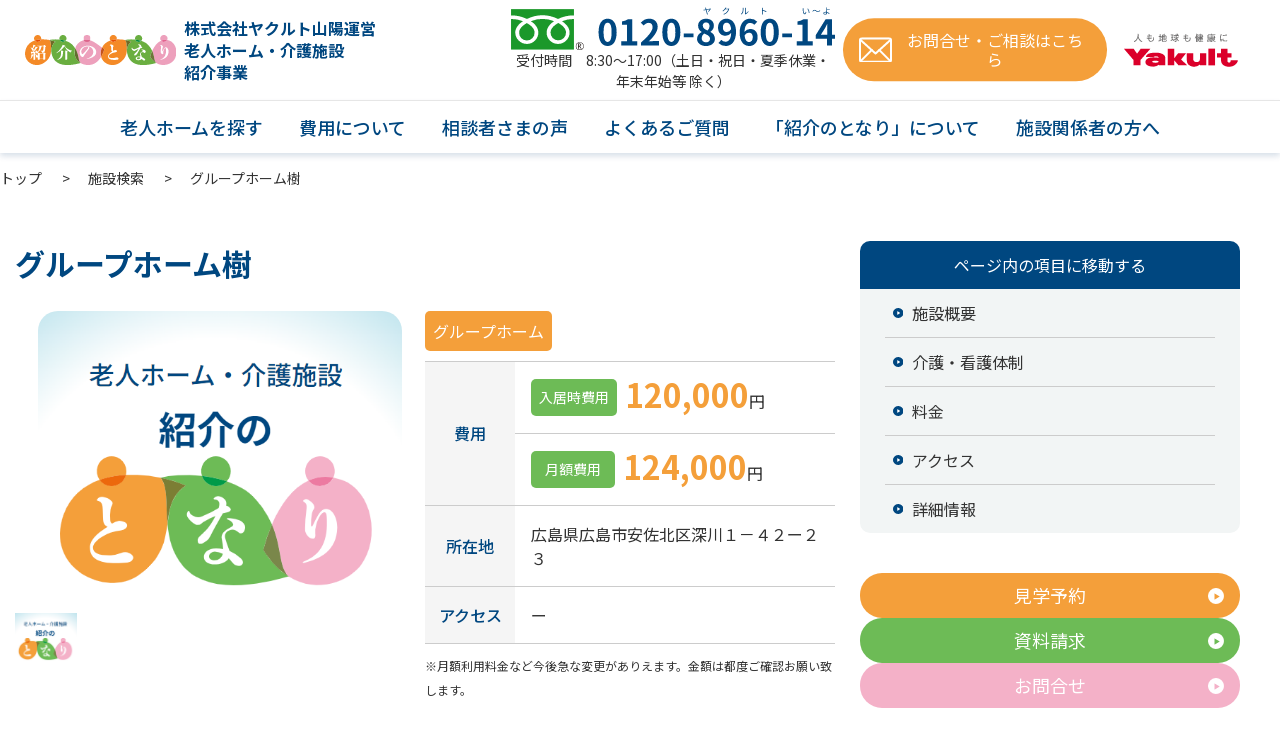

--- FILE ---
content_type: text/html; charset=UTF-8
request_url: https://tonari.yakult-sanyo.jp/facility-search/%E3%82%B0%E3%83%AB%E3%83%BC%E3%83%97%E3%83%9B%E3%83%BC%E3%83%A0%E6%A8%B9/
body_size: 55140
content:
<!DOCTYPE html>
<html lang="ja">
  <head>
    <!-- Google Tag Manager -->
    <script>(function(w,d,s,l,i){w[l]=w[l]||[];w[l].push({'gtm.start':
    new Date().getTime(),event:'gtm.js'});var f=d.getElementsByTagName(s)[0],
    j=d.createElement(s),dl=l!='dataLayer'?'&l='+l:'';j.async=true;j.src=
    'https://www.googletagmanager.com/gtm.js?id='+i+dl;f.parentNode.insertBefore(j,f);
    })(window,document,'script','dataLayer','GTM-NNN324J');</script>
    <!-- End Google Tag Manager -->
    <meta charset="utf-8">
    <meta http-equiv="X-UA-Compatible" content="IE=edge,chrome=1">
    <meta name="viewport" content="width=device-width, initial-scale=1">

    <title>グループホーム樹 &#8211; 株式会社ヤクルト山陽が運営する広島地区・福山地区の介護施設検索・老人ホーム紹介サービス「紹介のとなり」</title>

    <link rel="icon" href="/favicon.ico">
    <link rel="apple-touch-icon-precomposed" href="/apple-touch-icon-precomposed.png">
    <link rel="stylesheet" href="/shared/css/style.css">
    <link rel="stylesheet" href="/shared/css/slick.css">
    <link rel="stylesheet" href="https://tonari.yakult-sanyo.jp/wp/wp-content/themes/yakult_sanyo_theme/style.css" type="text/css" />

<meta name='robots' content='index, follow, max-image-preview:large, max-snippet:-1, max-video-preview:-1' />
	<style>img:is([sizes="auto" i], [sizes^="auto," i]) { contain-intrinsic-size: 3000px 1500px }</style>
	
	<!-- This site is optimized with the Yoast SEO plugin v25.7 - https://yoast.com/wordpress/plugins/seo/ -->
	<link rel="canonical" href="https://tonari.yakult-sanyo.jp/facility-search/グループホーム樹/" />
	<meta property="og:locale" content="ja_JP" />
	<meta property="og:type" content="article" />
	<meta property="og:title" content="グループホーム樹 &#8211; 株式会社ヤクルト山陽が運営する広島地区・福山地区の介護施設検索・老人ホーム紹介サービス「紹介のとなり」" />
	<meta property="og:url" content="https://tonari.yakult-sanyo.jp/facility-search/グループホーム樹/" />
	<meta property="og:site_name" content="株式会社ヤクルト山陽が運営する広島地区・福山地区の介護施設検索・老人ホーム紹介サービス「紹介のとなり」" />
	<meta property="article:modified_time" content="2023-10-17T09:16:02+00:00" />
	<meta property="og:image" content="https://tonari.yakult-sanyo.jp/wp/wp-content/uploads/2023/09/tonari_logo_color4.png" />
	<meta property="og:image:width" content="515" />
	<meta property="og:image:height" content="405" />
	<meta property="og:image:type" content="image/png" />
	<meta name="twitter:card" content="summary_large_image" />
	<script type="application/ld+json" class="yoast-schema-graph">{"@context":"https://schema.org","@graph":[{"@type":"WebPage","@id":"https://tonari.yakult-sanyo.jp/facility-search/%e3%82%b0%e3%83%ab%e3%83%bc%e3%83%97%e3%83%9b%e3%83%bc%e3%83%a0%e6%a8%b9/","url":"https://tonari.yakult-sanyo.jp/facility-search/%e3%82%b0%e3%83%ab%e3%83%bc%e3%83%97%e3%83%9b%e3%83%bc%e3%83%a0%e6%a8%b9/","name":"グループホーム樹 &#8211; 株式会社ヤクルト山陽が運営する広島地区・福山地区の介護施設検索・老人ホーム紹介サービス「紹介のとなり」","isPartOf":{"@id":"https://tonari.yakult-sanyo.jp/#website"},"primaryImageOfPage":{"@id":"https://tonari.yakult-sanyo.jp/facility-search/%e3%82%b0%e3%83%ab%e3%83%bc%e3%83%97%e3%83%9b%e3%83%bc%e3%83%a0%e6%a8%b9/#primaryimage"},"image":{"@id":"https://tonari.yakult-sanyo.jp/facility-search/%e3%82%b0%e3%83%ab%e3%83%bc%e3%83%97%e3%83%9b%e3%83%bc%e3%83%a0%e6%a8%b9/#primaryimage"},"thumbnailUrl":"https://tonari.yakult-sanyo.jp/wp/wp-content/uploads/2023/09/tonari_logo_color4.png","datePublished":"2023-10-17T01:58:06+00:00","dateModified":"2023-10-17T09:16:02+00:00","breadcrumb":{"@id":"https://tonari.yakult-sanyo.jp/facility-search/%e3%82%b0%e3%83%ab%e3%83%bc%e3%83%97%e3%83%9b%e3%83%bc%e3%83%a0%e6%a8%b9/#breadcrumb"},"inLanguage":"ja","potentialAction":[{"@type":"ReadAction","target":["https://tonari.yakult-sanyo.jp/facility-search/%e3%82%b0%e3%83%ab%e3%83%bc%e3%83%97%e3%83%9b%e3%83%bc%e3%83%a0%e6%a8%b9/"]}]},{"@type":"ImageObject","inLanguage":"ja","@id":"https://tonari.yakult-sanyo.jp/facility-search/%e3%82%b0%e3%83%ab%e3%83%bc%e3%83%97%e3%83%9b%e3%83%bc%e3%83%a0%e6%a8%b9/#primaryimage","url":"https://tonari.yakult-sanyo.jp/wp/wp-content/uploads/2023/09/tonari_logo_color4.png","contentUrl":"https://tonari.yakult-sanyo.jp/wp/wp-content/uploads/2023/09/tonari_logo_color4.png","width":515,"height":405},{"@type":"BreadcrumbList","@id":"https://tonari.yakult-sanyo.jp/facility-search/%e3%82%b0%e3%83%ab%e3%83%bc%e3%83%97%e3%83%9b%e3%83%bc%e3%83%a0%e6%a8%b9/#breadcrumb","itemListElement":[{"@type":"ListItem","position":1,"name":"トップ","item":"https://tonari.yakult-sanyo.jp/"},{"@type":"ListItem","position":2,"name":"施設検索","item":"https://tonari.yakult-sanyo.jp/facility-search/"},{"@type":"ListItem","position":3,"name":"グループホーム樹"}]},{"@type":"WebSite","@id":"https://tonari.yakult-sanyo.jp/#website","url":"https://tonari.yakult-sanyo.jp/","name":"株式会社ヤクルト山陽が運営する広島地区・福山地区の介護施設検索・老人ホーム紹介サービス「紹介のとなり」","description":"「紹介のとなり」は株式会社ヤクルト山陽が運営する広島地区・福山地区の介護施設検索・老人ホームを紹介するサービスです。このWEBサイトでは施設検索情報が検索できます。","potentialAction":[{"@type":"SearchAction","target":{"@type":"EntryPoint","urlTemplate":"https://tonari.yakult-sanyo.jp/?s={search_term_string}"},"query-input":{"@type":"PropertyValueSpecification","valueRequired":true,"valueName":"search_term_string"}}],"inLanguage":"ja"}]}</script>
	<!-- / Yoast SEO plugin. -->


<script type="text/javascript">
/* <![CDATA[ */
window._wpemojiSettings = {"baseUrl":"https:\/\/s.w.org\/images\/core\/emoji\/16.0.1\/72x72\/","ext":".png","svgUrl":"https:\/\/s.w.org\/images\/core\/emoji\/16.0.1\/svg\/","svgExt":".svg","source":{"concatemoji":"https:\/\/tonari.yakult-sanyo.jp\/wp\/wp-includes\/js\/wp-emoji-release.min.js?ver=6.8.3"}};
/*! This file is auto-generated */
!function(s,n){var o,i,e;function c(e){try{var t={supportTests:e,timestamp:(new Date).valueOf()};sessionStorage.setItem(o,JSON.stringify(t))}catch(e){}}function p(e,t,n){e.clearRect(0,0,e.canvas.width,e.canvas.height),e.fillText(t,0,0);var t=new Uint32Array(e.getImageData(0,0,e.canvas.width,e.canvas.height).data),a=(e.clearRect(0,0,e.canvas.width,e.canvas.height),e.fillText(n,0,0),new Uint32Array(e.getImageData(0,0,e.canvas.width,e.canvas.height).data));return t.every(function(e,t){return e===a[t]})}function u(e,t){e.clearRect(0,0,e.canvas.width,e.canvas.height),e.fillText(t,0,0);for(var n=e.getImageData(16,16,1,1),a=0;a<n.data.length;a++)if(0!==n.data[a])return!1;return!0}function f(e,t,n,a){switch(t){case"flag":return n(e,"\ud83c\udff3\ufe0f\u200d\u26a7\ufe0f","\ud83c\udff3\ufe0f\u200b\u26a7\ufe0f")?!1:!n(e,"\ud83c\udde8\ud83c\uddf6","\ud83c\udde8\u200b\ud83c\uddf6")&&!n(e,"\ud83c\udff4\udb40\udc67\udb40\udc62\udb40\udc65\udb40\udc6e\udb40\udc67\udb40\udc7f","\ud83c\udff4\u200b\udb40\udc67\u200b\udb40\udc62\u200b\udb40\udc65\u200b\udb40\udc6e\u200b\udb40\udc67\u200b\udb40\udc7f");case"emoji":return!a(e,"\ud83e\udedf")}return!1}function g(e,t,n,a){var r="undefined"!=typeof WorkerGlobalScope&&self instanceof WorkerGlobalScope?new OffscreenCanvas(300,150):s.createElement("canvas"),o=r.getContext("2d",{willReadFrequently:!0}),i=(o.textBaseline="top",o.font="600 32px Arial",{});return e.forEach(function(e){i[e]=t(o,e,n,a)}),i}function t(e){var t=s.createElement("script");t.src=e,t.defer=!0,s.head.appendChild(t)}"undefined"!=typeof Promise&&(o="wpEmojiSettingsSupports",i=["flag","emoji"],n.supports={everything:!0,everythingExceptFlag:!0},e=new Promise(function(e){s.addEventListener("DOMContentLoaded",e,{once:!0})}),new Promise(function(t){var n=function(){try{var e=JSON.parse(sessionStorage.getItem(o));if("object"==typeof e&&"number"==typeof e.timestamp&&(new Date).valueOf()<e.timestamp+604800&&"object"==typeof e.supportTests)return e.supportTests}catch(e){}return null}();if(!n){if("undefined"!=typeof Worker&&"undefined"!=typeof OffscreenCanvas&&"undefined"!=typeof URL&&URL.createObjectURL&&"undefined"!=typeof Blob)try{var e="postMessage("+g.toString()+"("+[JSON.stringify(i),f.toString(),p.toString(),u.toString()].join(",")+"));",a=new Blob([e],{type:"text/javascript"}),r=new Worker(URL.createObjectURL(a),{name:"wpTestEmojiSupports"});return void(r.onmessage=function(e){c(n=e.data),r.terminate(),t(n)})}catch(e){}c(n=g(i,f,p,u))}t(n)}).then(function(e){for(var t in e)n.supports[t]=e[t],n.supports.everything=n.supports.everything&&n.supports[t],"flag"!==t&&(n.supports.everythingExceptFlag=n.supports.everythingExceptFlag&&n.supports[t]);n.supports.everythingExceptFlag=n.supports.everythingExceptFlag&&!n.supports.flag,n.DOMReady=!1,n.readyCallback=function(){n.DOMReady=!0}}).then(function(){return e}).then(function(){var e;n.supports.everything||(n.readyCallback(),(e=n.source||{}).concatemoji?t(e.concatemoji):e.wpemoji&&e.twemoji&&(t(e.twemoji),t(e.wpemoji)))}))}((window,document),window._wpemojiSettings);
/* ]]> */
</script>
<style id='wp-emoji-styles-inline-css' type='text/css'>

	img.wp-smiley, img.emoji {
		display: inline !important;
		border: none !important;
		box-shadow: none !important;
		height: 1em !important;
		width: 1em !important;
		margin: 0 0.07em !important;
		vertical-align: -0.1em !important;
		background: none !important;
		padding: 0 !important;
	}
</style>
<link rel='stylesheet' id='wp-block-library-css' href='https://tonari.yakult-sanyo.jp/wp/wp-includes/css/dist/block-library/style.min.css?ver=6.8.3' type='text/css' media='all' />
<style id='classic-theme-styles-inline-css' type='text/css'>
/*! This file is auto-generated */
.wp-block-button__link{color:#fff;background-color:#32373c;border-radius:9999px;box-shadow:none;text-decoration:none;padding:calc(.667em + 2px) calc(1.333em + 2px);font-size:1.125em}.wp-block-file__button{background:#32373c;color:#fff;text-decoration:none}
</style>
<link rel='stylesheet' id='flatpickr-css' href='https://tonari.yakult-sanyo.jp/wp/wp-content/plugins/vk-filter-search-pro/library/flatpickr/flatpickr.min.css?ver=4.6.9' type='text/css' media='all' />
<link rel='stylesheet' id='vk-filter-search-pro-style-css' href='https://tonari.yakult-sanyo.jp/wp/wp-content/plugins/vk-filter-search-pro/inc/filter-search-pro/package/build/style.css?ver=2.17.0.0' type='text/css' media='all' />
<link rel='stylesheet' id='vk-filter-search-style-css' href='https://tonari.yakult-sanyo.jp/wp/wp-content/plugins/vk-filter-search-pro/inc/filter-search/package/build/style.css?ver=2.17.0.0' type='text/css' media='all' />
<style id='global-styles-inline-css' type='text/css'>
:root{--wp--preset--aspect-ratio--square: 1;--wp--preset--aspect-ratio--4-3: 4/3;--wp--preset--aspect-ratio--3-4: 3/4;--wp--preset--aspect-ratio--3-2: 3/2;--wp--preset--aspect-ratio--2-3: 2/3;--wp--preset--aspect-ratio--16-9: 16/9;--wp--preset--aspect-ratio--9-16: 9/16;--wp--preset--color--black: #000000;--wp--preset--color--cyan-bluish-gray: #abb8c3;--wp--preset--color--white: #ffffff;--wp--preset--color--pale-pink: #f78da7;--wp--preset--color--vivid-red: #cf2e2e;--wp--preset--color--luminous-vivid-orange: #ff6900;--wp--preset--color--luminous-vivid-amber: #fcb900;--wp--preset--color--light-green-cyan: #7bdcb5;--wp--preset--color--vivid-green-cyan: #00d084;--wp--preset--color--pale-cyan-blue: #8ed1fc;--wp--preset--color--vivid-cyan-blue: #0693e3;--wp--preset--color--vivid-purple: #9b51e0;--wp--preset--gradient--vivid-cyan-blue-to-vivid-purple: linear-gradient(135deg,rgba(6,147,227,1) 0%,rgb(155,81,224) 100%);--wp--preset--gradient--light-green-cyan-to-vivid-green-cyan: linear-gradient(135deg,rgb(122,220,180) 0%,rgb(0,208,130) 100%);--wp--preset--gradient--luminous-vivid-amber-to-luminous-vivid-orange: linear-gradient(135deg,rgba(252,185,0,1) 0%,rgba(255,105,0,1) 100%);--wp--preset--gradient--luminous-vivid-orange-to-vivid-red: linear-gradient(135deg,rgba(255,105,0,1) 0%,rgb(207,46,46) 100%);--wp--preset--gradient--very-light-gray-to-cyan-bluish-gray: linear-gradient(135deg,rgb(238,238,238) 0%,rgb(169,184,195) 100%);--wp--preset--gradient--cool-to-warm-spectrum: linear-gradient(135deg,rgb(74,234,220) 0%,rgb(151,120,209) 20%,rgb(207,42,186) 40%,rgb(238,44,130) 60%,rgb(251,105,98) 80%,rgb(254,248,76) 100%);--wp--preset--gradient--blush-light-purple: linear-gradient(135deg,rgb(255,206,236) 0%,rgb(152,150,240) 100%);--wp--preset--gradient--blush-bordeaux: linear-gradient(135deg,rgb(254,205,165) 0%,rgb(254,45,45) 50%,rgb(107,0,62) 100%);--wp--preset--gradient--luminous-dusk: linear-gradient(135deg,rgb(255,203,112) 0%,rgb(199,81,192) 50%,rgb(65,88,208) 100%);--wp--preset--gradient--pale-ocean: linear-gradient(135deg,rgb(255,245,203) 0%,rgb(182,227,212) 50%,rgb(51,167,181) 100%);--wp--preset--gradient--electric-grass: linear-gradient(135deg,rgb(202,248,128) 0%,rgb(113,206,126) 100%);--wp--preset--gradient--midnight: linear-gradient(135deg,rgb(2,3,129) 0%,rgb(40,116,252) 100%);--wp--preset--font-size--small: 13px;--wp--preset--font-size--medium: 20px;--wp--preset--font-size--large: 36px;--wp--preset--font-size--x-large: 42px;--wp--preset--spacing--20: 0.44rem;--wp--preset--spacing--30: 0.67rem;--wp--preset--spacing--40: 1rem;--wp--preset--spacing--50: 1.5rem;--wp--preset--spacing--60: 2.25rem;--wp--preset--spacing--70: 3.38rem;--wp--preset--spacing--80: 5.06rem;--wp--preset--shadow--natural: 6px 6px 9px rgba(0, 0, 0, 0.2);--wp--preset--shadow--deep: 12px 12px 50px rgba(0, 0, 0, 0.4);--wp--preset--shadow--sharp: 6px 6px 0px rgba(0, 0, 0, 0.2);--wp--preset--shadow--outlined: 6px 6px 0px -3px rgba(255, 255, 255, 1), 6px 6px rgba(0, 0, 0, 1);--wp--preset--shadow--crisp: 6px 6px 0px rgba(0, 0, 0, 1);}:where(.is-layout-flex){gap: 0.5em;}:where(.is-layout-grid){gap: 0.5em;}body .is-layout-flex{display: flex;}.is-layout-flex{flex-wrap: wrap;align-items: center;}.is-layout-flex > :is(*, div){margin: 0;}body .is-layout-grid{display: grid;}.is-layout-grid > :is(*, div){margin: 0;}:where(.wp-block-columns.is-layout-flex){gap: 2em;}:where(.wp-block-columns.is-layout-grid){gap: 2em;}:where(.wp-block-post-template.is-layout-flex){gap: 1.25em;}:where(.wp-block-post-template.is-layout-grid){gap: 1.25em;}.has-black-color{color: var(--wp--preset--color--black) !important;}.has-cyan-bluish-gray-color{color: var(--wp--preset--color--cyan-bluish-gray) !important;}.has-white-color{color: var(--wp--preset--color--white) !important;}.has-pale-pink-color{color: var(--wp--preset--color--pale-pink) !important;}.has-vivid-red-color{color: var(--wp--preset--color--vivid-red) !important;}.has-luminous-vivid-orange-color{color: var(--wp--preset--color--luminous-vivid-orange) !important;}.has-luminous-vivid-amber-color{color: var(--wp--preset--color--luminous-vivid-amber) !important;}.has-light-green-cyan-color{color: var(--wp--preset--color--light-green-cyan) !important;}.has-vivid-green-cyan-color{color: var(--wp--preset--color--vivid-green-cyan) !important;}.has-pale-cyan-blue-color{color: var(--wp--preset--color--pale-cyan-blue) !important;}.has-vivid-cyan-blue-color{color: var(--wp--preset--color--vivid-cyan-blue) !important;}.has-vivid-purple-color{color: var(--wp--preset--color--vivid-purple) !important;}.has-black-background-color{background-color: var(--wp--preset--color--black) !important;}.has-cyan-bluish-gray-background-color{background-color: var(--wp--preset--color--cyan-bluish-gray) !important;}.has-white-background-color{background-color: var(--wp--preset--color--white) !important;}.has-pale-pink-background-color{background-color: var(--wp--preset--color--pale-pink) !important;}.has-vivid-red-background-color{background-color: var(--wp--preset--color--vivid-red) !important;}.has-luminous-vivid-orange-background-color{background-color: var(--wp--preset--color--luminous-vivid-orange) !important;}.has-luminous-vivid-amber-background-color{background-color: var(--wp--preset--color--luminous-vivid-amber) !important;}.has-light-green-cyan-background-color{background-color: var(--wp--preset--color--light-green-cyan) !important;}.has-vivid-green-cyan-background-color{background-color: var(--wp--preset--color--vivid-green-cyan) !important;}.has-pale-cyan-blue-background-color{background-color: var(--wp--preset--color--pale-cyan-blue) !important;}.has-vivid-cyan-blue-background-color{background-color: var(--wp--preset--color--vivid-cyan-blue) !important;}.has-vivid-purple-background-color{background-color: var(--wp--preset--color--vivid-purple) !important;}.has-black-border-color{border-color: var(--wp--preset--color--black) !important;}.has-cyan-bluish-gray-border-color{border-color: var(--wp--preset--color--cyan-bluish-gray) !important;}.has-white-border-color{border-color: var(--wp--preset--color--white) !important;}.has-pale-pink-border-color{border-color: var(--wp--preset--color--pale-pink) !important;}.has-vivid-red-border-color{border-color: var(--wp--preset--color--vivid-red) !important;}.has-luminous-vivid-orange-border-color{border-color: var(--wp--preset--color--luminous-vivid-orange) !important;}.has-luminous-vivid-amber-border-color{border-color: var(--wp--preset--color--luminous-vivid-amber) !important;}.has-light-green-cyan-border-color{border-color: var(--wp--preset--color--light-green-cyan) !important;}.has-vivid-green-cyan-border-color{border-color: var(--wp--preset--color--vivid-green-cyan) !important;}.has-pale-cyan-blue-border-color{border-color: var(--wp--preset--color--pale-cyan-blue) !important;}.has-vivid-cyan-blue-border-color{border-color: var(--wp--preset--color--vivid-cyan-blue) !important;}.has-vivid-purple-border-color{border-color: var(--wp--preset--color--vivid-purple) !important;}.has-vivid-cyan-blue-to-vivid-purple-gradient-background{background: var(--wp--preset--gradient--vivid-cyan-blue-to-vivid-purple) !important;}.has-light-green-cyan-to-vivid-green-cyan-gradient-background{background: var(--wp--preset--gradient--light-green-cyan-to-vivid-green-cyan) !important;}.has-luminous-vivid-amber-to-luminous-vivid-orange-gradient-background{background: var(--wp--preset--gradient--luminous-vivid-amber-to-luminous-vivid-orange) !important;}.has-luminous-vivid-orange-to-vivid-red-gradient-background{background: var(--wp--preset--gradient--luminous-vivid-orange-to-vivid-red) !important;}.has-very-light-gray-to-cyan-bluish-gray-gradient-background{background: var(--wp--preset--gradient--very-light-gray-to-cyan-bluish-gray) !important;}.has-cool-to-warm-spectrum-gradient-background{background: var(--wp--preset--gradient--cool-to-warm-spectrum) !important;}.has-blush-light-purple-gradient-background{background: var(--wp--preset--gradient--blush-light-purple) !important;}.has-blush-bordeaux-gradient-background{background: var(--wp--preset--gradient--blush-bordeaux) !important;}.has-luminous-dusk-gradient-background{background: var(--wp--preset--gradient--luminous-dusk) !important;}.has-pale-ocean-gradient-background{background: var(--wp--preset--gradient--pale-ocean) !important;}.has-electric-grass-gradient-background{background: var(--wp--preset--gradient--electric-grass) !important;}.has-midnight-gradient-background{background: var(--wp--preset--gradient--midnight) !important;}.has-small-font-size{font-size: var(--wp--preset--font-size--small) !important;}.has-medium-font-size{font-size: var(--wp--preset--font-size--medium) !important;}.has-large-font-size{font-size: var(--wp--preset--font-size--large) !important;}.has-x-large-font-size{font-size: var(--wp--preset--font-size--x-large) !important;}
:where(.wp-block-post-template.is-layout-flex){gap: 1.25em;}:where(.wp-block-post-template.is-layout-grid){gap: 1.25em;}
:where(.wp-block-columns.is-layout-flex){gap: 2em;}:where(.wp-block-columns.is-layout-grid){gap: 2em;}
:root :where(.wp-block-pullquote){font-size: 1.5em;line-height: 1.6;}
</style>
<link rel='stylesheet' id='contact-form-7-css' href='https://tonari.yakult-sanyo.jp/wp/wp-content/plugins/contact-form-7/includes/css/styles.css?ver=6.1.1' type='text/css' media='all' />
<link rel='stylesheet' id='cf7msm_styles-css' href='https://tonari.yakult-sanyo.jp/wp/wp-content/plugins/contact-form-7-multi-step-module-premium/resources/cf7msm.css?ver=4.4.2' type='text/css' media='all' />
<script type="text/javascript" src="https://tonari.yakult-sanyo.jp/wp/wp-includes/js/jquery/jquery.min.js?ver=3.7.1" id="jquery-core-js"></script>
<script type="text/javascript" src="https://tonari.yakult-sanyo.jp/wp/wp-includes/js/jquery/jquery-migrate.min.js?ver=3.4.1" id="jquery-migrate-js"></script>
<link rel="https://api.w.org/" href="https://tonari.yakult-sanyo.jp/wp-json/" /><link rel="alternate" title="JSON" type="application/json" href="https://tonari.yakult-sanyo.jp/wp-json/wp/v2/facility-search/2387" /><link rel="EditURI" type="application/rsd+xml" title="RSD" href="https://tonari.yakult-sanyo.jp/wp/xmlrpc.php?rsd" />
<meta name="generator" content="WordPress 6.8.3" />
<link rel='shortlink' href='https://tonari.yakult-sanyo.jp/?p=2387' />
<link rel="alternate" title="oEmbed (JSON)" type="application/json+oembed" href="https://tonari.yakult-sanyo.jp/wp-json/oembed/1.0/embed?url=https%3A%2F%2Ftonari.yakult-sanyo.jp%2Ffacility-search%2F%25e3%2582%25b0%25e3%2583%25ab%25e3%2583%25bc%25e3%2583%2597%25e3%2583%259b%25e3%2583%25bc%25e3%2583%25a0%25e6%25a8%25b9%2F" />
<link rel="alternate" title="oEmbed (XML)" type="text/xml+oembed" href="https://tonari.yakult-sanyo.jp/wp-json/oembed/1.0/embed?url=https%3A%2F%2Ftonari.yakult-sanyo.jp%2Ffacility-search%2F%25e3%2582%25b0%25e3%2583%25ab%25e3%2583%25bc%25e3%2583%2597%25e3%2583%259b%25e3%2583%25bc%25e3%2583%25a0%25e6%25a8%25b9%2F&#038;format=xml" />

	  <style>
		  .wpcf7-checkbox {display: flex;    flex-wrap: wrap;    grid-gap: 10px;}
		  .wpcf7-list-item {margin:0;}
		  .wpcf7-spinner {position:absolute;}
	    .vkfs__input-wrap--layout-min>li {  flex-grow: 0;}
		  .vkfs__taxonomy .vkfs__label-name {justify-content:center;}
    </style>
	  
</head>
<body class="wp-singular facility-search-template-default single single-facility-search postid-2387 wp-theme-yakult_sanyo_theme">

<!-- Google Tag Manager (noscript) -->
<noscript><iframe src="https://www.googletagmanager.com/ns.html?id=GTM-NNN324J"
height="0" width="0" style="display:none;visibility:hidden"></iframe></noscript>
<!-- End Google Tag Manager (noscript) -->








        <header id="header">
          <div class="header-wrap">
            <div class="header-inner">
              <div class="header-bx">
                <div class="header-bxL">
                  <div class="logo"><a href="/">
                      <div class="img"><img src="/shared/images/common/logo-tonari.svg" alt="紹介のとなり"></div></a></div>
                  <p class="name">株式会社ヤクルト山陽運営<br>老人ホーム・介護施設<br>紹介事業</p>
                </div>
                <div class="header-bxR">
                  <div class="tel"><a href="tel:0120-8960-14"><img src="/shared/images/common/tell-num.svg" alt="0120-8960-14"></a>
                    <p>受付時間　8:30～17:00（土日・祝日・夏季休業・年末年始等 除く）</p>
                  </div>
                      <button class="btn-contact"><a href="/contact/"><img src="/shared/images/common/icn-mail.svg" alt="">
                          <p>お問合せ・ご相談はこちら</p></a></button><a class="yalult-logo" href="https://yakult-sanyo.jp/" target="_blank"><img src="/shared/images/common/logo-yaklut.svg" alt="Yalult ロゴ"></a>
                  <div class="bx-sp">
                    <div class="sp-menu js-sp-menu-trriger"><span class="icn"></span>
                      <p class="txt">メニュー</p>
                    </div>
                  </div>
                </div>
              </div>
            </div>
          </div>
              <div class="gloval-nav-wrap">
                <nav class="global-nav">
                  <ul class="list-01">
                    <li class="list-01-item has-child"><a href="/facility-search/">老人ホームを探す</a>
                      <div class="gloval-nav-content">
                        <ul class="list-02">
                          <li class="list-02-item"><a href="/#search_area"><img src="/shared/images/common/icn-area.svg" alt="">
                              <p>地域から探す</p></a></li>
                          <li class="list-02-item"><a href="/facility-search/"><img src="/shared/images/common/icn-detail.svg" alt="">
                              <p>詳細な条件で探す</p></a></li>
                          <li class="list-02-item"><a href="/#search_type"><img src="/shared/images/common/icn-institution.svg" alt="">
                              <p>施設の種類から探す</p></a></li>
                        </ul>
                            <button class="btn-arrow-01 green"><a href="/choice.html"><span>施設の選び方</span></a></button>
                      </div>
                    </li>
                    <li class="list-01-item"><a href="/referenceinfo.html">費用について</a></li>
                    <li class="list-01-item"><a href="/user/">相談者さまの声</a></li>
                    <li class="list-01-item"><a href="/faq/">よくあるご質問</a></li>
                    <li class="list-01-item"><a href="/about.html">「紹介のとなり」について</a></li>
                    <li class="list-01-item"><a href="/facility.html">施設関係者の方へ</a></li>
                  </ul>
                </nav>
              </div>
        </header>
  <main>

  
            <div class="breadcrumb-01">
            <ul itemscope itemtype="http://schema.org/BreadcrumbList">
              <li itemprop="itemListElement" itemscope itemtype="http://schema.org/ListItem"><a itemprop="item" href="/"><span itemprop="name">トップ</span></a>
                <meta itemprop="position" content="1">
              </li>

                          <li itemprop="itemListElement" itemscope itemtype="http://schema.org/ListItem"><a itemprop="item" href="/facility-search/"><span itemprop="name">施設検索</span></a>
                <meta itemprop="position" content="2">
              </li>
              <li itemprop="itemListElement" itemscope itemtype="http://schema.org/ListItem"><span itemprop="name">グループホーム樹</span>
                <meta itemprop="position" content="3">
              </li>

            

            </ul>
          </div>




      <div class="block-1280 facility-search-detail-wrap">
        <!--====== 施設詳細 start ======-->
        <section class="facility-detail">
          <!--====== 施設概要 start ======-->
          <section class="unchor-adjust-80" id="detail-area">
            <h1>グループホーム樹</h1>
            <div class="detail-inner">
              <div class="item">
                <!--====== 画像 start ======-->
                <div id="facility-img">
                                                      <div class="item"><img src="https://tonari.yakult-sanyo.jp/wp/wp-content/uploads/2023/09/tonari_logo_color4.png" alt=""></div>
                                                  </div>
                <!--====== 画像 end ======-->
              </div>
              <div class="item">
                <!--====== 詳細 start ======-->
                <div class="facility-txt">
                  <div class="label-box label-square-01 orange">
                    <span>グループホーム</span>                  </div>
                  <table class="table-01 table-block">
                    <tr>
                      <th rowspan="2">費用</th>
                      <td class="labeled">
                        <p class="detail-name label-square-01-S green"><span>入居時費用</span></p>
                        <p class="detail-txt"><span>120,000</span>円</p>
                      </td>
                    </tr>
                    <tr>
                      <td class="labeled">
                        <p class="detail-name label-square-01-S green"><span>月額費用</span></p>
                        <p class="detail-txt"><span>124,000</span>円</p>
                      </td>
                    </tr>
                    <tr>
                      <th>所在地</th>
                      <td>広島県広島市安佐北区深川１－４２ー２３</td>
                    </tr>
                    <tr>
                      <th>アクセス</th>
                      <td>ー</td>
                    </tr>
                  </table>
                  <p class="text-note">※月額利用料金など今後急な変更がありえます。金額は都度ご確認お願い致します。</p>
                </div>
                <!--====== 詳細 end ======-->
              </div>
            </div>
          </section>
          <!--====== 施設概要 end ======-->
          <!--====== 入居条件 start ======-->
          <section class="conditions section-80-t">
            <h2>入居条件</h2>
            <div class="label-box label-square-01 gray conditions-label-box">
                          </div>
                                          <h3>ご相談は「紹介のとなり」まで</h3>                <p>気になること、わからないことなどありましたら、「紹介のとなり」に是非ご連絡ください。専門相談員がご質問にお答えし、施設見学の日程調整までスムーズにご案内いたします。また、ご契約時、ご入居の際も、相談員が同行させていただきますので、皆様から大変ご好評を得ております。<br />
当施設の見学・資料請求・お問い合わせは、老人ホーム・介護施設「紹介のとなり」までお気軽にご相談ください。</p>
                                    </section>
          <!--====== 入居条件 end ======-->
          <!--====== 問い合わせ start ======-->
          <section class="facility-contact section-80-t">
            <div class="bg-light-gray block-inbox-02 block-round-01">
              <div class="btn-box">
                    <button class="btn-arrow-01 orange"><a href="/contact/?inquiry=見学予約"><span>見学予約</span></a></button>
                    <button class="btn-arrow-01 green"><a href="/contact/?inquiry=資料請求"><span>資料請求</span></a></button>
                    <button class="btn-arrow-01 pink"><a href="/contact/?inquiry=ご相談"><span>お問合せ</span></a></button>
              </div>
              <div class="tell-box">
                <p class="heading"><span class="h-underline-dash">お気軽にご相談ください</span></p><a class="tell" href="tel:0120-8960-14"><img src="/shared/images/common/tell-num.svg" alt="0120-8960-14"></a>
                <p class="text-small">受付時間　10:00～17:00<br class="pc-hidden">（土日祝日・夏季休業・年末年始等 除く）</p>
              </div>
            </div>
          </section>
          <!--====== 問い合わせ end ======-->
          <!--====== 施設紹介 start ======-->
                    <!--====== 施設紹介 end ======-->
          <!--====== 介護・看護体制 start ======-->
          <section class="section-80-t" id="facility-system">
            <h2>介護・看護体制<span>（グループホーム樹）</span></h2>
            <div class="block-grid-col2">
              <div class="item">
                <h3>介護</h3>
                <table class="table-01 table-block">
                  <colgroup>
                    <col class="w30">
                    <col class="w50">
                  </colgroup>
                  <tr>
                    <th>夜間体制</th>
                    <td>ー</td>
                  </tr>
                  <tr>
                    <th>居室清掃</th>
                    <td>ー</td>
                  </tr>
                </table>
              </div>
              <div class="item">
                <h3>病院との連携</h3>
                <table class="table-01 table-block">
                  <colgroup>
                    <col class="w30">
                    <col class="w50">
                  </colgroup>
                  <tr>
                    <th>医師待機</th>
                    <td>ー</td>
                  </tr>
                  <tr>
                    <th>看護師待機</th>
                    <td>ー</td>
                  </tr>
                  <tr>
                    <th>連携病院</th>
                    <td>ー</td>
                  </tr>
                  <tr>
                    <th>定期健康診断</th>
                    <td>ー</td>
                  </tr>
                </table>
              </div>
            </div>
          </section>
          <!--====== 介護・看護体制 end ======-->
          
          
          
                    <!--====== 医療体制 start ======-->
          <section class="section-80-t" id="facility-accept">
            <h2>医療体制<span>（グループホーム樹）</span></h2>
            <p class="facility-feature-list-note"><span class="able">○</span>：該当します　<span class="inquery">△</span>：お問合せください</p>
            <ul class="facility-feature-list">
              
              <li class="inquery"><p>介護食</p></li><li class="inquery"><p>統合失調症</p></li><li class="inquery"><p>パーキンソン病</p></li><li class="inquery"><p>脳血管障害</p></li>              
            </ul>
          </section>
          <!--====== 医療体制 end ======-->
                    
          

          
          
          
          
          
          
          
          
          
          
          
          
          
          
          
          <!--====== 料金プラン start ======-->
          <section class="section-80-t" id="facility-price">
            <h2>料金プラン<span>（グループホーム樹）</span></h2>
            <div class="block-grid-col2">
              <div class="item">
                <!--====== 入居時費用 start ======-->
                <table class="price-table facility-admission-fee">
                  <thead>
                    <tr>
                      <th colspan="4">入居時費用</th>
                    </tr>
                  </thead>
                  <tbody>
                    <tr>
                      <td colspan="4"><span>120,000</span>円</td>
                    </tr>
                    <tr>
                      <th>入居金</th>
                      <td>0円</td>
                      <th>前払い金</th>
                      <td>0円</td>
                    </tr>
                    <tr>
                      <th>敷金</th>
                      <td>120,000円</td>
                      <th>保証金</th>
                      <td>0円</td>
                    </tr>
                    <tr>
                      <th>その他</th>
                      <td>0円</td>
                      <th></th>
                      <td></td>
                    </tr>
                  </tbody>
                </table>
                <!--====== 入居時費用 end ======-->
              </div>
              <div class="item">
                <!--====== 月額費用 start ======-->
                <table class="price-table facility-monthly-fee">
                  <thead>
                    <tr>
                      <th colspan="4">月額費用</th>
                    </tr>
                  </thead>
                  <tbody>
                    <tr>
                      <td colspan="4"><span>124,000</span>円</td>
                    </tr>
                    <tr>
                      <th>家賃</th>
                      <td>48,000円</td>
                      <th>管理費</th>
                      <td>5,000円</td>
                    </tr>
                    <tr>
                      <th>光熱費</th>
                      <td>26,000円</td>
                      <th>共益費</th>
                      <td>管理費込円</td>
                    </tr>
                    <tr>
                      <th>食費<span>（1ヶ月）</span></th>
                      <td>45,000円</td>
                      <th>生活支援サービス</th>
                      <td>ー円</td>
                    </tr>
                    <tr>
                      <th>その他</th>
                      <td>ー円</td>
                      <th></th>
                      <td></td>
                    </tr>
                  </tbody>
                </table>
                <!--====== 月額費用 end ======-->
              </div>
            </div>
          </section>
          <!--====== 料金プラン end ======-->
          <!--====== アクセス start ======-->
          <section class="section-80-t" id="facility-access">
            <h2>アクセス<span>（グループホーム樹）</span></h2>
            <div class="access-info">
              <div class="item">
                <p class="label-round-01 pink detail-name">所在地</p>
                <p class="detail-txt">広島県広島市安佐北区深川１－４２ー２３</p>
              </div>
              <div class="item">
                <p class="label-round-01 pink detail-name">ルート</p>
                <p class="detail-txt">ー</p>
              </div>
            </div>
            <div class="gacility-map img-corner-round"></div>
          </section>
          <!--====== アクセス end ======-->
          <!--====== 近隣情報 start ======-->
                    <!--====== 近隣情報 end ======-->
          <!--====== 問い合わせ start ======-->
          <section class="facility-contact section-80-t">
            <div class="bg-light-gray block-inbox-02 block-round-01">
              <div class="btn-box">
                    <button class="btn-arrow-01 orange"><a href="/contact/?inquiry=見学予約"><span>見学予約</span></a></button>
                    <button class="btn-arrow-01 green"><a href="/contact/?inquiry=資料請求"><span>資料請求</span></a></button>
                    <button class="btn-arrow-01 pink"><a href="/contact/?inquiry=ご相談"><span>お問合せ</span></a></button>
              </div>
              <div class="tell-box">
                <p class="heading"><span class="h-underline-dash">お気軽にご相談ください</span></p><a class="tell" href="tel:0120-8960-14"><img src="/shared/images/common/tell-num.svg" alt="0120-8960-14"></a>
                <p class="text-small">受付時間　10:00～17:00<br class="pc-hidden">（土日祝日・夏季休業・年末年始等 除く）</p>
              </div>
            </div>
          </section>
          <!--====== 問い合わせ end ======-->
          <!--====== 詳細情報 start ======-->
          <section class="section-80" id="facility-info">
            <h2>詳細情報<span>（グループホーム樹）</span></h2>
            <div class="block-grid-col2">
              <div class="item">
                                    <img class="img-corner-round" src="https://tonari.yakult-sanyo.jp/wp/wp-content/uploads/2023/09/tonari_logo_color4.png" alt="">
                              </div>
              <div class="item">
                <table class="table-01 table-block">
                  <tr>
                    <th>施設の種類</th>
                    <td><span>グループホーム</span></td>
                  </tr>
                  <tr>
                    <th>定員（戸）</th>
                    <td>ー戸</td>
                  </tr>
                  <tr>
                    <th>定員（人）</th>
                    <td>ー人</td>
                  </tr>
                  <tr>
                    <th>敷地面積</th>
                    <td>ーm<sup>2</sup></td>
                  </tr>
                  <tr>
                    <th>延床面積</th>
                    <td>ーm<sup>2</sup></td>
                  </tr>
                  <tr>
                    <th>居室面積</th>
                    <td>ーm<sup>2</sup>～ーm<sup>2</sup></td>
                  </tr>
                  <tr>
                    <th>事業開始年月日</th>
                    <td>ー</td>
                  </tr>
                  <tr>
                    <th>事業主</th>
                    <td>ＪＴＳ株式会社</td>
                  </tr>
                  <tr>
                    <th>事業主住所</th>
                    <td>広島県広島市安佐北区深川７－１２ー６</td>
                  </tr>
                </table>
              </div>
            </div>
          </section>
          <!--====== 詳細情報 end ======-->
        </section>
        <!--====== 施設詳細 end ======-->
        <!--====== サイドナビ start ======-->
        <aside id="facility-aside">
          <div class="link-box">
            <p class="ttl">ページ内の項目に移動する</p>
            <ul>
              <li><a class="text-link-01-s" href="#detail-area">施設概要</a></li>
                            <li><a class="text-link-01-s" href="#facility-system">介護・看護体制</a></li>
              <li><a class="text-link-01-s" href="#facility-price">料金</a></li>
              <li><a class="text-link-01-s" href="#facility-access">アクセス</a></li>
                            <li><a class="text-link-01-s" href="#facility-info">詳細情報</a></li>
            </ul>
          </div>
          <div class="btn-box">
                <button class="btn-arrow-01 orange"><a href="/contact/?inquiry=見学予約"><span>見学予約</span></a></button>
                <button class="btn-arrow-01 green"><a href="/contact/?inquiry=資料請求"><span>資料請求</span></a></button>
                <button class="btn-arrow-01 pink"><a href="/contact/?inquiry=ご相談"><span>お問合せ</span></a></button>
          </div>
          <div class="tell-box">
            <p class="text"><span class="h-underline-dash">お気軽にご相談ください</span></p><a class="tell" href="tel:0120-8960-14"><img src="/shared/images/common/tell-num.svg" alt="0120-8960-14"></a>
            <p class="time">受付時間　10:00～17:00（土日祝日・夏季休業・年末年始等 除く）</p>
          </div>
        </aside>
        <!--====== サイドナビ end ======-->
      </div>





          <section class="section-80 contact-area">
            <div class="block-1280">
              <div class="contact-box">
                <div class="mb50 sp-mb30">
                  <h2 class="heading1-01">お問合せ・ご相談</h2>
                  <div class="h-underline-dot"><span class="dot"></span><span class="dot"></span><span class="dot"></span></div>
                </div>
                <div class="txt">
                  <div class="text-center mb20">
                    <p class="h-underline-dash">電話でのお問合せ・<br class="pc-hidden">ご相談はこちら</p>
                  </div><a class="tell" href="tel:0120-8960-14"><img src="/shared/images/common/tell-num.svg" alt="0120-8960-14"></a>
                  <p class="fs16 mb40">受付時間　8:30～17:00<br class="pc-hidden">（土日・祝日・夏季休業・年末年始等 除く）</p>
                  <div class="text-center mb20">
                    <p class="h-underline-dash">当ウェブサイトからも<br class="pc-hidden">お問合せ・ご相談いただけます</p>
                  </div>
                      <button class="btn-contact to-form"><a href="/contact/"><img src="/shared/images/common/icn-mail.svg" alt="">
                          <p>お問合せ・<br class="pc-hidden">ご相談はこちら</p></a></button>
                </div>
              </div>
            </div>
          </section>
    </main>
        <div id="global-nav-sp-wrap">
          <div id="global-nav-sp">
            <ul>
              <li class="search"><a href="https://tonari.yakult-sanyo.jp/?post_type=facility-search&amp;conditions=&amp;facility_type=&amp;s=&amp;vkfs_orderby=">
                  <p>老人ホームを探す</p></a></li>
              <li class="contact"><a href="/contact/"><img src="/shared/images/common/icn-mail.svg" alt="">
                  <p>お問合せ・<br>ご相談はこちら</p></a></li>
            </ul>
            <div class="menu js-sp-menu-trriger">
              <p>メニュー</p>
            </div>
          </div>
          <div id="global-nav-sp-tel">
            <p class="tel-nember-wrap"><span class="freedial"><img src="/shared/images/common/icn-freedial.svg" alt="フリーダイヤル"></span><span class="nember"><a href="tel:0120-8960-14"><img src="/shared/images/common/telphone-number.svg" alt="0120-8960-14 ヤクルト い～よ"></a></span><span class="telphone"><img src="/shared/images/common/icn-telphone.svg" alt="電話マーク"></span></p>
            <p class="time">受付時間 8:30～17:00 土日・祝日・夏季休業・年末年始等 除く</p>
          </div>
        </div>
        <footer id="footer">
          <div class="block-1280">
            <div class="footer-block-01">
              <div class="footer-info">
                <div class="logo-box">
                  <div class="logo-box-left">
                    <div class="name">
                      <p>老人ホーム・介護施設</p>
                      <div class="logo">
                        <div class="img"><img src="/shared/images/common/logo-tonari.svg" alt="紹介のとなり"></div>
                      </div>
                    </div>
                  </div>
                  <div class="logo-box-right">
                    <div class="tell"><a href="tel:0120-8960-14"><img src="/shared/images/common/tell-num.svg" alt="0120-8960-14"></a></div>
                    <div class="time">
                      <p class="ttl">受付時間</p>
                      <p>8：30～17：00<br>土日・祝日・夏季休業・<br class="pc-hidden">年末年始等 除く</p>
                    </div>
                    <div class="text-center">
                          <button class="btn-contact"><a href="/contact/"><img src="/shared/images/common/icn-mail.svg" alt="">
                              <p>お問合せ・ご相談はこちら</p></a></button>
                    </div>
                  </div>
                </div>
                <div class="map-box mt40">
                  <div class="map-item sp-mb20">
                    <div class="maps"><iframe src="https://www.google.com/maps/embed?pb=!1m14!1m8!1m3!1d13168.968790268864!2d132.4355818!3d34.3951894!3m2!1i1024!2i768!4f13.1!3m3!1m2!1s0x355aa336cf2c5181%3A0x84aee2ccdef6aa02!2z57S55LuL44Gu44Go44Gq44KK!5e0!3m2!1sja!2sjp!4v1705545559567!5m2!1sja!2sjp" width="" height="367" style="border:0;" allowfullscreen="" loading="lazy" referrerpolicy="no-referrer-when-downgrade" class="mb10"></iframe></div>
                    <p>広島本社</p>
                    <p class="address">〒733-0024　広島県広島市西区福島町1丁目23-13</p>
                  </div>
                  <div class="map-item">
                    <div class="maps"><iframe src="https://www.google.com/maps/embed?pb=!1m18!1m12!1m3!1d3289.6226889815866!2d133.39392288204652!3d34.4617245935246!2m3!1f0!2f0!3f0!3m2!1i1024!2i768!4f13.1!3m3!1m2!1s0x3551119cdd38c3fb%3A0x797cc6e62f058265!2z5qCq5byP5Lya56S-44Ok44Kv44Or44OI5bGx6Zm9IOemj-WxseaUr-ekvg!5e0!3m2!1sja!2sjp!4v1752745044620!5m2!1sja!2sjp" width="" height="367" style="border:0;" allowfullscreen="" loading="lazy" referrerpolicy="no-referrer-when-downgrade" class="mb10"></iframe></div>
                    <p>福山支社</p>
                    <p class="address">〒721-0955　広島県福山市新涯町1丁目38-10</p>
                  </div>
                </div>
              </div>
              <div class="footer-list">
                <ul>
                  <li><a href="/facility-search/">
                      <p>老人ホームを探す</p></a></li>
                  <li><a href="/referenceinfo.html">
                      <p>費用について</p></a></li>
                  <li><a href="/flow/">
                      <p>施設ご紹介の流れ</p></a></li>
                  <li><a href="/choice.html">
                      <p>施設の選び方</p></a></li>
                  <li><a href="/user/">
                      <p>相談者さまの声</p></a></li>
                  <li><a href="/staff/001.html">
                      <p>スタッフ紹介</p></a></li>
                  <li><a href="/faq/">
                      <p>よくあるご質問</p></a></li>
                  <li><a href="/about.html">
                      <p>「紹介のとなり」について</p></a></li>
                  <li><a href="/facility.html">
                      <p>施設関係者の方へ</p></a></li>
                  <li><a href="/sitemap/">
                      <p>サイトマップ</p></a></li>
                  <li><a href="https://yakult-sanyo.jp/privacypolicy/" target="_blank">
                      <p>プライバシーポリシー</p></a></li>
                </ul>
              </div>
            </div>
            <div class="footer-block-02">
              <p class="copy">Copyright &copy; yakult Sanyo Corporation. All rights reserved.</p>
            </div>
          </div>
        </footer>
    <script src="/shared/js/jquery-3.7.0.min.js"></script>
    <script src="/shared/js/script.js"></script>
    <script src="/shared/js/slick.min.js"></script>
    <script src="/shared/js/facility-Search/details.js"></script>



<script type="speculationrules">
{"prefetch":[{"source":"document","where":{"and":[{"href_matches":"\/*"},{"not":{"href_matches":["\/wp\/wp-*.php","\/wp\/wp-admin\/*","\/wp\/wp-content\/uploads\/*","\/wp\/wp-content\/*","\/wp\/wp-content\/plugins\/*","\/wp\/wp-content\/themes\/yakult_sanyo_theme\/*","\/*\\?(.+)"]}},{"not":{"selector_matches":"a[rel~=\"nofollow\"]"}},{"not":{"selector_matches":".no-prefetch, .no-prefetch a"}}]},"eagerness":"conservative"}]}
</script>
<script type="text/javascript" src="https://tonari.yakult-sanyo.jp/wp/wp-content/plugins/vk-filter-search-pro/library/flatpickr/flatpickr.min.js?ver=4.6.9" id="flatpickr-js"></script>
<script type="text/javascript" src="https://tonari.yakult-sanyo.jp/wp/wp-content/plugins/vk-filter-search-pro/library/flatpickr/l10n/ja.js?ver=4.6.9" id="flatpickr-ja-js"></script>
<script type="text/javascript" id="vk-filter-search-date-js-extra">
/* <![CDATA[ */
var vkfsDateParams = {"flatpickrLocaleUrl":"https:\/\/tonari.yakult-sanyo.jp\/wp\/wp-content\/plugins\/vk-filter-search-pro\/library\/flatpickr\/l10n\/","locale":"ja"};
/* ]]> */
</script>
<script type="text/javascript" src="https://tonari.yakult-sanyo.jp/wp/wp-content/plugins/vk-filter-search-pro/inc/filter-search-pro/package/build/vk-filter-search-pro-date.min.js?ver=2.17.0.0" id="vk-filter-search-date-js"></script>
<script type="text/javascript" src="https://tonari.yakult-sanyo.jp/wp/wp-includes/js/dist/hooks.min.js?ver=4d63a3d491d11ffd8ac6" id="wp-hooks-js"></script>
<script type="text/javascript" src="https://tonari.yakult-sanyo.jp/wp/wp-includes/js/dist/i18n.min.js?ver=5e580eb46a90c2b997e6" id="wp-i18n-js"></script>
<script type="text/javascript" id="wp-i18n-js-after">
/* <![CDATA[ */
wp.i18n.setLocaleData( { 'text direction\u0004ltr': [ 'ltr' ] } );
/* ]]> */
</script>
<script type="text/javascript" src="https://tonari.yakult-sanyo.jp/wp/wp-content/plugins/contact-form-7/includes/swv/js/index.js?ver=6.1.1" id="swv-js"></script>
<script type="text/javascript" id="contact-form-7-js-translations">
/* <![CDATA[ */
( function( domain, translations ) {
	var localeData = translations.locale_data[ domain ] || translations.locale_data.messages;
	localeData[""].domain = domain;
	wp.i18n.setLocaleData( localeData, domain );
} )( "contact-form-7", {"translation-revision-date":"2025-08-05 08:50:03+0000","generator":"GlotPress\/4.0.1","domain":"messages","locale_data":{"messages":{"":{"domain":"messages","plural-forms":"nplurals=1; plural=0;","lang":"ja_JP"},"This contact form is placed in the wrong place.":["\u3053\u306e\u30b3\u30f3\u30bf\u30af\u30c8\u30d5\u30a9\u30fc\u30e0\u306f\u9593\u9055\u3063\u305f\u4f4d\u7f6e\u306b\u7f6e\u304b\u308c\u3066\u3044\u307e\u3059\u3002"],"Error:":["\u30a8\u30e9\u30fc:"]}},"comment":{"reference":"includes\/js\/index.js"}} );
/* ]]> */
</script>
<script type="text/javascript" id="contact-form-7-js-before">
/* <![CDATA[ */
var wpcf7 = {
    "api": {
        "root": "https:\/\/tonari.yakult-sanyo.jp\/wp-json\/",
        "namespace": "contact-form-7\/v1"
    }
};
/* ]]> */
</script>
<script type="text/javascript" src="https://tonari.yakult-sanyo.jp/wp/wp-content/plugins/contact-form-7/includes/js/index.js?ver=6.1.1" id="contact-form-7-js"></script>
<script type="text/javascript" id="cf7msm-js-extra">
/* <![CDATA[ */
var cf7msm_posted_data = [];
/* ]]> */
</script>
<script type="text/javascript" src="https://tonari.yakult-sanyo.jp/wp/wp-content/plugins/contact-form-7-multi-step-module-premium/resources/cf7msm.min.js?ver=4.4.2" id="cf7msm-js"></script>
<script type="text/javascript" id="vk-filter-search-pro-taxonomy-dropdown-js-extra">
/* <![CDATA[ */
var ajax_object = {"ajax_url":"https:\/\/tonari.yakult-sanyo.jp\/wp\/wp-admin\/admin-ajax.php","nonce":"882c73e47c"};
/* ]]> */
</script>
<script type="text/javascript" src="https://tonari.yakult-sanyo.jp/wp/wp-content/plugins/vk-filter-search-pro/inc/filter-search-pro/package/build/vk-filter-search-pro-taxonomy-dropdown.min.js?ver=2.17.0.0" id="vk-filter-search-pro-taxonomy-dropdown-js"></script>
<script type="text/javascript" src="https://tonari.yakult-sanyo.jp/wp/wp-content/plugins/vk-filter-search-pro/inc/filter-search-pro/package/build/vk-filter-search-pro-submit.min.js?ver=2.17.0.0" id="vk-filter-search-pro-submit-js"></script>
<script type="text/javascript" src="https://tonari.yakult-sanyo.jp/wp/wp-content/plugins/vk-filter-search-pro/inc/filter-search-pro/package/build/vk-filter-search-pro-taxonomy-accordion.min.js?ver=2.17.0.0" id="vk-filter-search-pro-taxonomy-accordion-js"></script>
<script type="text/javascript" src="https://tonari.yakult-sanyo.jp/wp/wp-content/plugins/vk-filter-search-pro/inc/filter-search-pro/package/build/vk-filter-search-pro-label-accordion.min.js?ver=2.17.0.0" id="vk-filter-search-pro-label-accordion-js"></script>
<script type="text/javascript" src="https://tonari.yakult-sanyo.jp/wp/wp-content/plugins/vk-filter-search-pro/inc/filter-search-pro/package/build/vk-filter-search-pro-result.min.js?ver=2.17.0.0" id="vk-filter-search-pro-result-js"></script>

</body>
</html>

--- FILE ---
content_type: text/css
request_url: https://tonari.yakult-sanyo.jp/shared/css/style.css
body_size: 203219
content:
@charset 'UTF-8';
@import url("https://fonts.googleapis.com/css2?family=Noto+Sans+JP:wght@300;400;500;700;900&display=swap");
/* destyle.css v1.0.13 | MIT License | https://github.com/nicolas-cusan/destyle.css */
* {
  box-sizing: border-box;
}
::before,
::after {
  box-sizing: inherit;
}
html {
  line-height: 1.15 /* 1 */;
  -webkit-text-size-adjust: 100% /* 2 */;
  -webkit-tap-highlight-color: transparent /* 3*/;
}
body {
  margin: 0;
  font-weight: 300;
  -webkit-font-smoothing: antialiased;
  -moz-osx-font-smoothing: grayscale;
}
main {
  display: block;
}
p,
table,
blockquote,
address,
pre,
iframe,
form,
figure,
dl {
  margin: 0;
}
h1,
h2,
h3,
h4,
h5,
h6 {
  font-size: inherit;
  line-height: inherit;
  font-weight: inherit;
  margin: 0;
}
ul,
ol {
  margin: 0;
  padding: 0;
  list-style: none;
}
dt {
  font-weight: normal;
}
dd {
  margin-left: 0;
}
hr {
  box-sizing: content-box /* 1 */;
  height: 0 /* 1 */;
  overflow: visible /* 2 */;
  border: 0;
  border-top: 1px solid;
  margin: 0;
  clear: both;
  color: inherit;
}
pre,
address {
  font-style: inherit;
}
a {
  background-color: transparent;
  text-decoration: none;
  color: inherit;
}
abbr[title] {
  border-bottom: none /* 1 */;
  -webkit-text-decoration: underline /* 2 */;
  text-decoration: underline /* 2 */;
  -webkit-text-decoration: underline dotted /* 2 */;
  text-decoration: underline dotted /* 2 */;
}
b,
strong {
  font-weight: bolder;
}
code,
kbd,
samp {
  font-family: monospace, monospace /* 1 */;
  font-size: inherit /* 2 */;
}
small {
  font-size: 80%;
}
sub,
sup {
  font-size: 75%;
  line-height: 0;
  position: relative;
  vertical-align: baseline;
}
sub {
  bottom: -0.25em;
}
sup {
  top: -0.5em;
}
img,
video {
  border-style: none;
  vertical-align: top;
}
embed,
object,
iframe {
  border: 0;
  vertical-align: bottom;
}
button,
input,
optgroup,
select,
textarea {
  -webkit-appearance: none;
  -moz-appearance: none;
  appearance: none;
  vertical-align: middle;
  color: inherit;
  font: inherit;
  border: 0;
  background: transparent;
  padding: 0;
  margin: 0;
  outline: 0;
  border-radius: 0;
  text-align: inherit;
}
[type="checkbox"] {
/* 1 */
  -webkit-appearance: checkbox;
  -moz-appearance: checkbox;
  appearance: checkbox;
}
[type="radio"] {
/* 1 */
  -webkit-appearance: radio;
  -moz-appearance: radio;
  appearance: radio;
}
button,
input {
/* 1 */
  overflow: visible;
}
button,
select {
/* 1 */
  text-transform: none;
}
button,
[type="button"],
[type="reset"],
[type="submit"] {
  cursor: pointer;
  -webkit-appearance: none;
  -moz-appearance: none;
  appearance: none;
}
button[disabled],
[type="button"][disabled],
[type="reset"][disabled],
[type="submit"][disabled] {
  cursor: default;
}
button::-moz-focus-inner,
[type="button"]::-moz-focus-inner,
[type="reset"]::-moz-focus-inner,
[type="submit"]::-moz-focus-inner {
  border-style: none;
  padding: 0;
}
button:-moz-focusring,
[type="button"]:-moz-focusring,
[type="reset"]:-moz-focusring,
[type="submit"]:-moz-focusring {
  outline: 1px dotted ButtonText;
}
option {
  padding: 0;
}
fieldset {
  margin: 0;
  padding: 0;
  border: 0;
  min-width: 0;
}
legend {
  color: inherit /* 2 */;
  display: table /* 1 */;
  max-width: 100% /* 1 */;
  padding: 0 /* 3 */;
  white-space: normal /* 1 */;
}
progress {
  vertical-align: baseline;
}
textarea {
  overflow: auto;
}
[type="checkbox"],
[type="radio"] {
  padding: 0 /* 1 */;
}
[type="number"]::-webkit-inner-spin-button,
[type="number"]::-webkit-outer-spin-button {
  height: auto;
}
[type="search"] {
  outline-offset: -2px /* 1 */;
}
[type="search"]::-webkit-search-decoration {
  -webkit-appearance: none;
}
::-webkit-file-upload-button {
  -webkit-appearance: button /* 1 */;
  font: inherit /* 2 */;
}
label[for] {
  cursor: pointer;
}
details {
  display: block;
}
summary {
  display: list-item;
}
table {
  border-collapse: collapse;
  border-spacing: 0;
}
caption {
  text-align: left;
}
td,
th {
  vertical-align: top;
  padding: 0;
}
th {
  text-align: left;
  font-weight: normal;
}
template {
  display: none;
}
[hidden] {
  display: none;
}
body {
  background: #fff;
  font-family: 'Noto Sans JP', sans-serif;
  line-height: 1.5em;
  width: 100%;
  overflow-x: hidden;
  color: #333;
  font-size: 16px;
  font-weight: normal;
}
img {
  max-width: 100%;
  pointer-events: none;
}
* {
  box-sizing: border-box;
}
/*
  text common
*/
h1 {
  font-size: 30px;
  font-weight: bold;
  line-height: 1.5;
}
h2 {
  font-size: 24px;
  font-weight: normal;
  line-height: 1.5;
}
h3 {
  font-size: 16px;
  font-weight: bold;
  line-height: 1.5;
}
p {
  font-size: 16px;
  line-height: 2;
}
b,
strong {
  font-weight: bold;
}
ul li {
  line-height: 2;
  list-style-position: inside;
  padding-left: 1em;
  text-indent: -1em;
  list-style-type: disc;
}
ul li::marker {
  margin-right: 0.5em;
}
ol li {
  line-height: 2;
  list-style-position: inside;
  padding-left: 1em;
  text-indent: -1em;
  list-style-type: decimal;
}
#header {
  background-color: #fff;
  position: sticky;
  top: 0;
  width: 100%;
  z-index: 999;
}
@media screen and (max-width: 767px) {
  #header {
    border-bottom: none;
  }
}
#header .header-wrap {
  border-bottom: solid 1px #e6e6e6;
  position: relative;
}
#header .header-inner {
  max-width: 1840px;
  height: 140px;
  margin: 0 2%;
}
@media screen and (max-width: 1700px) {
  #header .header-inner {
    height: 100px;
  }
}
@media screen and (max-width: 1300px) {
  #header .header-inner {
    margin: 0 15px;
  }
}
@media screen and (max-width: 1024px) {
  #header .header-inner {
    height: 80px;
  }
}
#header .header-inner .header-bx .header-bxL {
  position: absolute;
  left: 25px;
  top: 50%;
  transform: translateY(-50%);
  display: flex;
  align-items: center;
}
@media screen and (max-width: 1700px) {
  #header .header-inner .header-bx .header-bxL {
    width: 40%;
  }
}
@media screen and (max-width: 1024px) {
  #header .header-inner .header-bx .header-bxL {
    width: 50%;
    left: 15px;
  }
}
#header .header-inner .header-bx .header-bxL p {
  color: #004780;
  font-weight: bold;
}
#header .header-inner .header-bx .header-bxL .logo {
  transition: 0.2s opacity;
  margin-right: 0.5em;
}
#header .header-inner .header-bx .header-bxL .logo:hover {
  opacity: 0.8;
}
@media screen and (max-width: 767px) {
  #header .header-inner .header-bx .header-bxL .logo:hover {
    opacity: 1;
  }
}
#header .header-inner .header-bx .header-bxL .logo a {
  text-align: center;
}
#header .header-inner .header-bx .header-bxL .logo a p {
  font-size: clamp(13px, 24/1700 * 100vw, 24px);
  line-height: 1.2em;
}
#header .header-inner .header-bx .header-bxL .logo a .img {
  width: clamp(118px, 200/1700 * 100vw, 240px);
  margin: 0 auto;
}
@media screen and (max-width: 767px) {
  #header .header-inner .header-bx .header-bxL .logo a .img {
    width: clamp(130px, 200/1700 * 100vw, 240px);
  }
}
#header .header-inner .header-bx .header-bxL .name {
  line-height: 1.4;
  font-size: clamp(16px, 18/1700 * 100vw, 18px);
}
@media screen and (max-width: 1024px) {
  #header .header-inner .header-bx .header-bxL .name {
    display: none;
  }
}
#header .header-inner .header-bx .header-bxR {
  position: absolute;
  right: 25px;
  top: 50%;
  transform: translateY(-50%);
  display: flex;
  justify-content: right;
  align-items: center;
}
@media screen and (max-width: 1024px) {
  #header .header-inner .header-bx .header-bxR {
    right: 15px;
  }
}
#header .header-inner .header-bx .header-bxR .tel {
  text-align: center;
  margin-right: 0.5rem;
  width: clamp(250px, 430/1700 * 100vw, 430px);
}
@media screen and (max-width: 1024px) {
  #header .header-inner .header-bx .header-bxR .tel {
    display: none;
  }
}
#header .header-inner .header-bx .header-bxR .tel >a {
  display: inline-block;
  transition: 0.2s opacity;
}
#header .header-inner .header-bx .header-bxR .tel >a:hover {
  opacity: 0.8;
}
@media screen and (max-width: 767px) {
  #header .header-inner .header-bx .header-bxR .tel >a:hover {
    opacity: 1;
  }
}
#header .header-inner .header-bx .header-bxR .tel p {
  font-size: 14px;
  line-height: 1.5;
}
#header .header-inner .header-bx .header-bxR .btn-contact {
  width: clamp(240px, 350/1700 * 100vw, 380px);
}
#header .header-inner .header-bx .header-bxR .btn-contact p {
  font-size: clamp(16px, 20/1700 * 100vw, 20px);
}
@media screen and (max-width: 1024px) {
  #header .header-inner .header-bx .header-bxR .btn-contact {
    display: none;
  }
}
@media screen and (max-width: 1580px) {
  #header .header-inner .header-bx .header-bxR .btn-contact {
    min-width: auto;
  }
  #header .header-inner .header-bx .header-bxR .btn-contact p {
    line-height: 1.2;
  }
}
#header .header-inner .header-bx .header-bxR .yalult-logo {
  width: clamp(140px, 197/1700 * 100vw, 197px);
  transition: 0.2s opacity;
}
#header .header-inner .header-bx .header-bxR .yalult-logo:hover {
  opacity: 0.8;
}
@media screen and (max-width: 767px) {
  #header .header-inner .header-bx .header-bxR .yalult-logo:hover {
    opacity: 1;
  }
}
@media screen and (max-width: 1024px) {
  #header .header-inner .header-bx .header-bxR .yalult-logo {
    min-width: 0;
  }
}
#header .header-inner .bx-sp {
  display: none;
}
@media screen and (max-width: 1024px) {
  #header .header-inner .bx-sp {
    display: block;
  }
  #header .header-inner .bx-sp .sp-menu {
    background-color: #f49f3a;
    color: #fff;
    border-radius: 10px;
    width: 60px;
    height: 60px;
    text-align: center;
  }
  #header .header-inner .bx-sp .sp-menu .icn {
    background: url("/shared/images/common/icn-menu-01.svg") center center/50% no-repeat;
    width: 100%;
    height: 40px;
    display: block;
  }
  #header .header-inner .bx-sp .sp-menu .txt {
    font-size: 10px;
  }
  #header .header-inner .bx-sp .sp-menu.open .icn {
    background: url("/shared/images/common/icn-cross-01.svg") center center/50% no-repeat;
  }
}
#footer {
  background-color: #fff;
  padding: 70px 0 0 0;
}
@media screen and (max-width: 767px) {
  #footer {
    padding: 30px 0 70px 0 /*固定メニュー分余白*/;
  }
}
#footer .footer-block-01 {
  display: grid;
  grid-template-columns: 2.875fr 1fr;
  grid-template-rows: 1fr;
  grid-column-gap: 40px;
  grid-row-gap: 0px;
}
@media screen and (max-width: 767px) {
  #footer .footer-block-01 {
    display: grid;
    grid-template-columns: 1fr;
    grid-template-rows: repeat(3, auto);
    grid-column-gap: 0px;
    grid-row-gap: 30px;
  }
}
#footer .footer-block-01 .footer-info .logo-box,
#footer .footer-block-01 .footer-info .map-box {
  display: grid;
  grid-template-columns: 1fr 1fr;
  grid-template-rows: 1fr;
  grid-column-gap: 40px;
  grid-row-gap: 0;
}
@media screen and (max-width: 767px) {
  #footer .footer-block-01 .footer-info .logo-box,
  #footer .footer-block-01 .footer-info .map-box {
    display: grid;
    grid-template-columns: 1fr;
    grid-template-rows: repeat(3, auto);
    grid-column-gap: 0px;
    grid-row-gap: 0;
  }
}
#footer .footer-block-01 .footer-info .map-box .map-item iframe {
  width: 100%;
}
#footer .footer-block-01 .footer-info .map-box .map-item .address {
  line-height: 1.5;
  font-size: 0.8em;
}
#footer .footer-block-01 .footer-info .name {
  color: #004780;
  text-align: center;
  margin-bottom: 20px;
}
#footer .footer-block-01 .footer-info .name .logo {
  font-weight: bold;
  max-width: 350px;
  margin-right: auto;
  margin-left: auto;
  margin-top: 10px;
  margin-bottom: 25px;
}
#footer .footer-block-01 .footer-info .name .logo p {
  margin-right: 0.5rem;
  font-size: 20px;
}
#footer .footer-block-01 .footer-info .tell {
  text-align: center;
  margin-bottom: 20px;
}
#footer .footer-block-01 .footer-info .tell >a {
  display: inline-block;
  transition: 0.2s opacity;
}
#footer .footer-block-01 .footer-info .tell >a:hover {
  opacity: 0.8;
}
@media screen and (max-width: 767px) {
  #footer .footer-block-01 .footer-info .tell >a:hover {
    opacity: 1;
  }
}
#footer .footer-block-01 .footer-info .time {
  display: flex;
  align-items: center;
  margin-bottom: 20px;
  justify-content: center;
}
@media screen and (max-width: 767px) {
  #footer .footer-block-01 .footer-info .time {
    justify-content: center;
    margin: 0 auto 20px;
  }
}
#footer .footer-block-01 .footer-info .time p {
  font-size: 16px;
  line-height: 1.5;
}
#footer .footer-block-01 .footer-info .time p.ttl {
  display: inline-block;
  border: solid 1px;
  border-radius: 5px;
  padding: 0.25em 0.8em;
  font-size: 16px;
  margin-right: 1rem;
  word-break: keep-all;
}
@media screen and (max-width: 767px) {
  #footer .footer-block-01 .footer-info .time p.ttl {
    padding: 1em 0.8em;
  }
}
#footer .footer-block-01 .footer-info .btn-contact {
  width: 100%;
  min-width: auto;
}
#footer .footer-block-01 .footer-map .map-wrap {
  background-color: #f5f5f5;
  text-align: center;
}
#footer .footer-block-01 .footer-map .map-wrap img {
  width: 100%;
}
#footer .footer-block-01 .footer-map .map-wrap p {
  font-size: 16px;
}
@media screen and (max-width: 767px) {
  #footer .footer-block-01 .footer-map .map-wrap p {
    font-size: 14px;
  }
}
#footer .footer-block-01 .footer-list ul {
  font-size: 16px;
}
#footer .footer-block-01 .footer-list ul li {
  position: relative;
  list-style: none;
  border-bottom: solid 1px #ccc;
  padding: 0.5em 0 0.5em 1.5em;
  text-indent: -1.5em;
  transition: 0.2s opacity;
}
#footer .footer-block-01 .footer-list ul li:hover {
  opacity: 0.8;
}
@media screen and (max-width: 767px) {
  #footer .footer-block-01 .footer-list ul li:hover {
    opacity: 1;
  }
}
#footer .footer-block-01 .footer-list ul li:before {
  position: absolute;
  content: "";
  top: 50%;
  left: 0.5em;
  transform: translateY(-50%);
  width: 10px;
  height: 10px;
  background: url("/shared/images/common/arrow-blue-01.svg") center no-repeat;
}
#footer .footer-block-01 .footer-list ul li:first-child {
  border-top: solid 1px #ccc;
}
#footer .footer-block-01 .footer-list ul li p {
  text-indent: 0;
}
#footer .footer-block-02 {
  padding: 1em;
}
@media screen and (max-width: 767px) {
  #footer .footer-block-02 {
    padding: 1em 0;
  }
}
#footer .footer-block-02 p {
  font-size: 16px;
  text-align: center;
}
@media screen and (max-width: 767px) {
  #footer .footer-block-02 p {
    font-size: 13px;
  }
}
.gloval-nav-wrap {
  background-color: #fff;
  box-shadow: 0px 3px 6px rgba(0,56,110,0.16);
}
@media screen and (max-width: 1024px) {
  .gloval-nav-wrap {
    border-radius: 0 0 20px 20px;
  }
}
.gloval-nav-wrap.fixed {
  position: fixed;
  z-index: 999;
  top: 0;
  left: 0;
  width: 100%;
}
@media screen and (max-width: 1024px) {
  .gloval-nav-wrap nav.global-nav {
    position: absolute;
    width: 100%;
    height: 0;
    background-color: #fff;
    border-radius: 0 0 20px 20px;
    overflow-y: scroll;
    overflow-x: hidden;
    z-index: 2;
    visibility: hidden;
    opacity: 0;
    transition: all 0.3s;
  }
  .gloval-nav-wrap nav.global-nav.open {
    visibility: unset;
    opacity: 1;
    height: auto;
    max-height: calc(100vh - 80px - 100px) /*画面全体 - ヘッダー高さ - 画面下部メニュー高さ*/;
    overflow-y: scroll;
  }
}
.gloval-nav-wrap nav.global-nav ul.list-01 {
  position: relative;
  padding: 0.5rem;
  display: flex;
  justify-content: center;
  flex-wrap: wrap;
}
@media screen and (max-width: 1024px) {
  .gloval-nav-wrap nav.global-nav ul.list-01 {
    flex-direction: column;
    padding: 50px 25px;
    padding-bottom: 30svh;
  }
}
.gloval-nav-wrap nav.global-nav ul.list-01 li.list-01-item {
  list-style: none;
  padding-left: 0;
  text-indent: 0;
  color: #004780;
  font-size: 18px;
  font-weight: 500;
  margin: 0 1em;
}
@media screen and (max-width: 1024px) {
  .gloval-nav-wrap nav.global-nav ul.list-01 li.list-01-item {
    color: initial;
    margin: 0;
  }
}
.gloval-nav-wrap nav.global-nav ul.list-01 li.list-01-item >a {
  transition: 0.2s opacity;
}
.gloval-nav-wrap nav.global-nav ul.list-01 li.list-01-item >a:hover {
  opacity: 0.8;
}
@media screen and (max-width: 767px) {
  .gloval-nav-wrap nav.global-nav ul.list-01 li.list-01-item >a:hover {
    opacity: 1;
  }
}
.gloval-nav-wrap nav.global-nav ul.list-01 li.list-01-item >a:hover {
  border-bottom: solid 4px #f4b1c8;
}
@media screen and (max-width: 1024px) {
  .gloval-nav-wrap nav.global-nav ul.list-01 li.list-01-item >a {
    position: relative;
    padding-left: calc(1em + 10px);
  }
  .gloval-nav-wrap nav.global-nav ul.list-01 li.list-01-item >a:hover {
    border-bottom: none;
  }
  .gloval-nav-wrap nav.global-nav ul.list-01 li.list-01-item >a:before {
    position: absolute;
    content: "";
    top: 50%;
    left: 0.5em;
    transform: translateY(-50%);
    width: 10px;
    height: 10px;
    background: url("/shared/images/common/arrow-blue-01.svg") center no-repeat;
  }
}
.gloval-nav-wrap nav.global-nav ul.list-01 li.list-01-item.has-child .gloval-nav-content {
  visibility: hidden;
  transition: all 0.3s;
  opacity: 0;
  z-index: 99;
  position: absolute;
  top: 100%;
  left: 50%;
  transform: translateX(-50%);
  max-width: 1400px;
  width: 90%;
  background-color: #f2f5f5;
  border-radius: 0 0 20px 20px;
  padding: 50px 60px;
  text-align: center;
}
@media screen and (max-width: 767px) {
  .gloval-nav-wrap nav.global-nav ul.list-01 li.list-01-item.has-child .gloval-nav-content {
    visibility: visible;
    opacity: 1;
    position: relative;
    top: auto;
    left: auto;
    transform: translateX(0);
    max-width: none;
    width: auto;
    background-color: transparent;
    padding: 0;
  }
}
.gloval-nav-wrap nav.global-nav ul.list-01 li.list-01-item.has-child .gloval-nav-content ul.list-02 {
  display: flex;
  flex-wrap: wrap;
  margin-bottom: 40px;
}
@media screen and (max-width: 767px) {
  .gloval-nav-wrap nav.global-nav ul.list-01 li.list-01-item.has-child .gloval-nav-content ul.list-02 {
    flex-direction: column;
    margin-bottom: 0;
  }
}
.gloval-nav-wrap nav.global-nav ul.list-01 li.list-01-item.has-child .gloval-nav-content ul.list-02 li.list-02-item {
  list-style: none;
  text-indent: 0;
  padding-left: 0;
  width: calc(100% / 3 - 2%);
  margin: 0 1%;
  display: flex;
  flex-direction: column;
}
.gloval-nav-wrap nav.global-nav ul.list-01 li.list-01-item.has-child .gloval-nav-content ul.list-02 li.list-02-item:hover {
  transition: 0.2s opacity;
}
.gloval-nav-wrap nav.global-nav ul.list-01 li.list-01-item.has-child .gloval-nav-content ul.list-02 li.list-02-item:hover:hover {
  opacity: 0.8;
}
@media screen and (max-width: 767px) {
  .gloval-nav-wrap nav.global-nav ul.list-01 li.list-01-item.has-child .gloval-nav-content ul.list-02 li.list-02-item:hover:hover {
    opacity: 1;
  }
}
@media screen and (max-width: 767px) {
  .gloval-nav-wrap nav.global-nav ul.list-01 li.list-01-item.has-child .gloval-nav-content ul.list-02 li.list-02-item {
    width: 100%;
    padding-left: calc(1em + 10px);
  }
}
.gloval-nav-wrap nav.global-nav ul.list-01 li.list-01-item.has-child .gloval-nav-content ul.list-02 li.list-02-item a {
  background-color: #fff;
  border: solid 2px #ccc;
  border-radius: 20px;
  padding: 3rem 1rem;
  display: flex;
  align-items: center;
  justify-content: center;
  flex-grow: 1;
}
@media screen and (max-width: 767px) {
  .gloval-nav-wrap nav.global-nav ul.list-01 li.list-01-item.has-child .gloval-nav-content ul.list-02 li.list-02-item a {
    background-color: transparent;
    border: none;
    padding: 0;
    justify-content: left;
  }
}
.gloval-nav-wrap nav.global-nav ul.list-01 li.list-01-item.has-child .gloval-nav-content ul.list-02 li.list-02-item a img {
  width: 1.5em;
  margin-right: 1em;
}
.gloval-nav-wrap nav.global-nav ul.list-01 li.list-01-item.has-child .gloval-nav-content ul.list-02 li.list-02-item a p {
  font-size: 24px;
  line-height: 1.5;
  color: initial;
}
@media screen and (max-width: 767px) {
  .gloval-nav-wrap nav.global-nav ul.list-01 li.list-01-item.has-child .gloval-nav-content ul.list-02 li.list-02-item a p {
    font-size: 18px;
  }
}
@media screen and (max-width: 767px) {
  .gloval-nav-wrap nav.global-nav ul.list-01 li.list-01-item.has-child .gloval-nav-content .btn-arrow-01 {
    display: none;
  }
}
.gloval-nav-wrap nav.global-nav ul.list-01 li.list-01-item.has-child:hover .gloval-nav-content {
  visibility: visible;
  opacity: 1;
}
@media screen and (max-width: 1024px) {
  .gloval-nav-wrap nav.global-nav ul li {
    border-bottom: solid 1px #ccc;
    padding-top: 0.5em;
    padding-bottom: 0.5em;
  }
  .gloval-nav-wrap nav.global-nav ul li:first-child {
    border-top: solid 1px #ccc;
  }
}
@media screen and (max-width: 1024px) {
  .gloval-nav-wrap nav.global-nav ul.list-02 li.list-02-item:last-child {
    border-bottom: none;
  }
}
#global-nav-sp-wrap {
  display: none;
}
@media screen and (max-width: 1024px) {
  #global-nav-sp-wrap {
    display: block;
    position: fixed;
    bottom: 0;
    left: 0;
    width: 100vw;
    z-index: 999;
  }
}
#global-nav-sp {
  display: none;
}
@media screen and (max-width: 1024px) {
  #global-nav-sp {
    display: block;
    position: relative;
  }
  #global-nav-sp ul {
    display: flex;
    justify-content: space-between;
    box-shadow: 5px 0px 10px rgba(0,0,0,0.3);
  }
  #global-nav-sp ul li {
    width: 40%;
    text-align: center;
    padding: 10px;
    list-style: none;
    text-indent: 0;
  }
  #global-nav-sp ul li p {
    font-size: 16px;
    font-weight: bold;
    line-height: 1.2;
    color: #fff;
    display: inline-block;
  }
  #global-nav-sp ul li.search {
    background-color: #f4b1c8;
  }
  #global-nav-sp ul li.contact {
    background-color: #6dbb56;
  }
  #global-nav-sp ul li.contact img {
    vertical-align: baseline;
  }
  #global-nav-sp ul li.contact p {
    font-size: 14px;
  }
  #global-nav-sp .menu {
    position: absolute;
    top: -15%;
    left: 50%;
    transform: translateX(-50%);
    width: 20%;
    height: 115% /*100% + topでずらした分*/;
    background-color: #f5ab53;
    background-image: url("/shared/images/common/arrow-white-02-t.svg");
    background-repeat: no-repeat;
    background-position: top 15% left 50%;
    font-size: 16px;
    font-weight: bold;
    color: #fff;
    border-top-right-radius: 15px;
    border-top-left-radius: 15px;
    display: flex;
    align-items: center;
    justify-content: center;
  }
  #global-nav-sp .menu.open {
    background-image: url("/shared/images/common/arrow-white-02-b.svg");
    background-position: bottom 10% left 50%;
  }
}
#global-nav-sp-tel {
  background-color: #00477f;
  padding: 10px;
}
#global-nav-sp-tel .time {
  font-size: 12px;
  color: #fff;
  text-align: center;
  line-height: 1;
}
#global-nav-sp-tel .tel-nember-wrap {
  text-align: center;
  margin-bottom: 3px;
}
#global-nav-sp-tel .tel-nember-wrap span {
  display: inline-block;
}
#global-nav-sp-tel .tel-nember-wrap span img {
  max-height: 37px;
  width: 100%;
}
#global-nav-sp-tel .tel-nember-wrap span + span {
  margin-left: 5px;
}
html.global-nav-active main,
html.global-nav-active footer {
  filter: blur(10px);
}
.breadcrumb-01 {
  position: relative;
  padding: 1rem 0;
}
@media screen and (max-width: 767px) {
  .breadcrumb-01 {
    padding: 0.8rem 0;
    overflow-x: scroll;
  }
}
.breadcrumb-01 ul {
  width: 1280px;
  max-width: 1280px;
  margin: 0 auto;
  line-height: 1;
}
@media screen and (max-width: 767px) {
  .breadcrumb-01 ul {
    width: 100%;
    padding: 0 25px;
    word-break: keep-all;
    white-space: nowrap;
  }
}
.breadcrumb-01 ul li {
  line-height: 1;
  display: inline-block;
  font-size: 14px;
  padding-left: 0;
  text-indent: 0;
  margin-right: 1em;
  padding-right: 2em;
  position: relative;
}
.breadcrumb-01 ul li:not(:last-child):after {
  position: absolute;
  content: "\03e";
  right: 0;
  top: 0;
}
.breadcrumb-01 ul li a:hover {
  text-decoration: underline;
}
/*
  横幅指定
*/
.block-1280 {
  margin: 0 auto;
  width: 1280px;
  max-width: 1280px;
}
@media screen and (max-width: 1300px) {
  .block-1280 {
    width: 100%;
    padding: 0 15px;
  }
}
@media screen and (max-width: 767px) {
  .block-1280 {
    width: 100%;
    padding: 0 25px;
  }
}
.block-1000 {
  margin: 0 auto;
  width: 1000px;
  max-width: 1000px;
}
@media screen and (max-width: 1020px) {
  .block-1000 {
    width: 100%;
    padding: 0 15px;
  }
}
@media screen and (max-width: 767px) {
  .block-1000 {
    width: 100%;
    padding: 0 25px;
  }
}
.block-900 {
  margin: 0 auto;
  width: 900px;
  max-width: 900px;
}
@media screen and (max-width: 920px) {
  .block-900 {
    width: 100%;
    padding: 0 15px;
  }
}
@media screen and (max-width: 767px) {
  .block-900 {
    width: 100%;
    padding: 0 25px;
  }
}
/*
  囲み余白
*/
.block-inbox-01 {
  padding: 55px 50px;
}
@media screen and (max-width: 767px) {
  .block-inbox-01 {
    padding: 30px 25px;
  }
}
.block-inbox-02 {
  padding: 35px 20px;
}
@media screen and (max-width: 767px) {
  .block-inbox-02 {
    padding: 40px 25px;
  }
}
/*
  囲み角丸
*/
.block-round-01 {
  border-radius: 20px;
}
/*
  grid 2カラム
*/
.block-grid-col2 {
  display: grid;
  grid-template-columns: repeat(2, 1fr);
  grid-auto-rows: auto;
  -moz-column-gap: 40px;
  column-gap: 40px;
  row-gap: 30px;
}
@media screen and (max-width: 767px) {
  .block-grid-col2 {
    grid-template-columns: 1fr;
    -moz-column-gap: 0px;
    column-gap: 0px;
    row-gap: 40px;
  }
}
/*
  grid 3カラム
*/
.block-grid-col3 {
  display: grid;
  grid-template-columns: repeat(3, 1fr);
  grid-auto-rows: auto;
  -moz-column-gap: 25px;
  column-gap: 25px;
  row-gap: 40px;
}
@media screen and (max-width: 767px) {
  .block-grid-col3 {
    grid-template-columns: 1fr;
    grid-auto-rows: auto;
    -moz-column-gap: 0px;
    column-gap: 0px;
    row-gap: 60px;
  }
}
.btn-arrow-01 {
  border-radius: 50px;
  min-width: 400px;
  text-align: center;
  line-height: 1.5;
  font-size: 18px;
  background: url("/shared/images/common/arrow-white-01.svg") right 1rem center/1rem no-repeat;
  transition: 0.2s opacity;
}
.btn-arrow-01:hover {
  opacity: 0.8;
}
@media screen and (max-width: 767px) {
  .btn-arrow-01:hover {
    opacity: 1;
  }
}
@media screen and (max-width: 767px) {
  .btn-arrow-01 {
    min-width: auto;
    width: 100%;
  }
}
.btn-arrow-01 a {
  display: block;
  padding: 0.5em 2rem;
}
.btn-arrow-01.green {
  background-color: #6dbb56;
  color: #fff;
}
.btn-arrow-01.orange {
  background-color: #f49f3a;
  color: #fff;
}
.btn-arrow-01.pink {
  background-color: #f4b1c8;
  color: #fff;
}
.btn-arrow-01.blue {
  background-color: #58baba;
  color: #fff;
}
.btn-arrow-01-s {
  border-radius: 50px;
  min-width: 400px;
  text-align: center;
  line-height: 1.5;
  font-size: 16px;
  background: url("/shared/images/common/arrow-white-01.svg") right 1rem center/1rem no-repeat;
  transition: 0.2s opacity;
}
.btn-arrow-01-s:hover {
  opacity: 0.8;
}
@media screen and (max-width: 767px) {
  .btn-arrow-01-s:hover {
    opacity: 1;
  }
}
@media screen and (max-width: 767px) {
  .btn-arrow-01-s {
    min-width: auto;
    width: 100%;
  }
}
.btn-arrow-01-s a {
  display: block;
  padding: 0.5em 2rem;
}
.btn-arrow-01-s.green {
  background-color: #6dbb56;
  color: #fff;
}
.btn-arrow-01-s.orange {
  background-color: #f49f3a;
  color: #fff;
}
.btn-arrow-01-s.pink {
  background-color: #f4b1c8;
  color: #fff;
}
.btn-arrow-01-l {
  border-radius: 50px;
  min-width: 500px;
  text-align: center;
  line-height: 1.5;
  font-size: 20px;
  background: url("/shared/images/common/arrow-white-01.svg") right 1rem center/1rem no-repeat;
  transition: 0.2s opacity;
}
.btn-arrow-01-l:hover {
  opacity: 0.8;
}
@media screen and (max-width: 767px) {
  .btn-arrow-01-l:hover {
    opacity: 1;
  }
}
@media screen and (max-width: 767px) {
  .btn-arrow-01-l {
    min-width: auto;
    width: 100%;
  }
}
.btn-arrow-01-l a {
  display: block;
  padding: 0.7em 2rem;
}
.btn-arrow-01-l.green {
  background-color: #6dbb56;
  color: #fff;
}
.btn-arrow-01-l.orange {
  background-color: #f49f3a;
  color: #fff;
}
.btn-arrow-01-l.pink {
  background-color: #f4b1c8;
  color: #fff;
}
.btn-arrow-02 {
  border-radius: 50px;
  min-width: 400px;
  text-align: center;
  line-height: 1.5;
  font-size: 18px;
  transition: 0.2s opacity;
}
.btn-arrow-02:hover {
  opacity: 0.8;
}
@media screen and (max-width: 767px) {
  .btn-arrow-02:hover {
    opacity: 1;
  }
}
@media screen and (max-width: 767px) {
  .btn-arrow-02 {
    min-width: auto;
    width: 100%;
  }
}
.btn-arrow-02 a {
  display: block;
  padding: 0.5em 2rem;
}
.btn-arrow-02.orange {
  border: solid 2px #f49f3a;
  color: #f49f3a;
  background: #fff url("/shared/images/common/arrow-01-orange-l.svg") left 1rem center/1rem no-repeat;
}
.btn-contact {
  border-radius: 50px;
  min-width: 380px;
  text-align: center;
  background-color: #f49f3a;
  color: #fff;
  transition: 0.2s opacity;
}
.btn-contact:hover {
  opacity: 0.8;
}
@media screen and (max-width: 767px) {
  .btn-contact:hover {
    opacity: 1;
  }
}
@media screen and (max-width: 767px) {
  .btn-contact {
    min-width: auto;
  }
}
.btn-contact a {
  display: flex;
  justify-content: center;
  align-items: center;
  padding: 0.8em 1rem;
}
.btn-contact a img {
  margin-right: 0.5rem;
  width: 15%;
  max-width: 33px;
}
.btn-contact a p {
  line-height: 1;
  font-size: 20px;
}
@media screen and (max-width: 767px) {
  .btn-contact a p {
    line-height: 1.5;
    font-size: 16px;
  }
}
@media screen and (max-width: 767px) {
  .btn-contact.to-form {
    -moz-text-align-last: left;
    text-align-last: left;
  }
}
/*
  Heading level-1
*/
/* level-1 */
.heading1-01 {
  font-size: 30px;
  font-weight: normal;
  letter-spacing: 0.1em;
  text-align: center;
}
@media screen and (max-width: 767px) {
  .heading1-01 {
    font-size: 24px;
  }
}
/*
  p small
*/
p.text-small {
  font-size: 14px;
}
/*
  note
*/
.text-note {
  font-size: 12px;
}
/*
  underline
*/
.h-underline-dot {
  padding-top: 1rem;
  display: flex;
  align-items: flex-start;
  justify-content: center;
}
.h-underline-dot .dot {
  width: 10px;
  height: 10px;
  border-radius: 50%;
  background-color: #f49f3a;
  margin: 0 10px;
}
.h-underline-dot .dot:nth-of-type(2) {
  background-color: #6dbb56;
}
.h-underline-dot .dot:nth-of-type(3) {
  background-color: #f4b1c8;
}
.h-underline-dash {
  border-bottom: dashed 3px #f4b1c8;
  display: inline-block;
  padding-bottom: 0.25em;
  line-height: 1.45;
}
/*
  line-decoration
*/
.h-line-deco-01 {
  position: relative;
  padding-left: 1rem;
  line-height: 1.5;
}
.h-line-deco-01:before {
  position: absolute;
  content: "";
  left: 0;
  top: 50%;
  transform: translateY(-50%);
  height: 100%;
  width: 7px;
  background-color: #f4b1c8;
}
/*
  label
*/
.h-label-01 {
  font-size: 28px;
  font-weight: bold;
  text-align: center;
  color: #fff;
  background-color: #f49f3a;
  border-radius: 20px;
  padding: 0.5em 0;
}
@media screen and (max-width: 767px) {
  .h-label-01 {
    font-size: 24px;
  }
}
.h-label-02 {
  font-size: 18px;
  font-weight: bold;
  text-align: center;
  color: #fff;
  border-radius: 20px;
  padding: 0.5em 0;
}
.h-label-02.orange {
  background-color: #f49f3a;
}
.h-label-02.pink {
  background-color: #f4b1c8;
}
.h-label-02.green {
  background-color: #6dbb56;
}
.label-box {
  display: flex;
  flex-wrap: wrap;
  gap: 0.5rem;
}
.label-square-01 span {
  font-size: 16px;
  color: #fff;
  line-height: 1.5;
  text-align: center;
  border-radius: 5px;
  padding: 0.5rem;
  display: inline-block;
}
.label-square-01.orange span {
  background-color: #f49f3a;
}
.label-square-01.pink span {
  background-color: #f4b1c8;
}
.label-square-01.green span {
  background-color: #6dbb56;
}
.label-square-01.white span {
  background-color: #fff;
}
.label-square-01.gray span {
  color: #333;
  background-color: #f2f5f5;
}
.label-square-01-S span {
  font-size: 14px;
  color: #fff;
  line-height: 1.5;
  text-align: center;
  border-radius: 5px;
  padding: 0.5rem;
  display: inline-block;
}
.label-square-01-S.orange span {
  background-color: #f49f3a;
}
.label-square-01-S.pink span {
  background-color: #f4b1c8;
}
.label-square-01-S.green span {
  background-color: #6dbb56;
}
.label-square-01-S.white span {
  color: #333;
  background-color: #fff;
}
.label-square-01-S.gray span {
  color: #333;
  background-color: #f2f5f5;
}
.label-round-01 {
  display: inline-block;
  border-radius: 20px;
  padding: 0.5em;
  text-align: center;
  line-height: 1.2;
  font-size: 16px;
  font-weight: bold;
  color: #fff;
}
.label-round-01.orange {
  background-color: #f49f3a;
}
.label-round-01.pink {
  background-color: #f4b1c8;
}
.label-round-01.green {
  background-color: #6dbb56;
}
/*
  text-link
*/
.text-link-01-s {
  position: relative;
  display: inline-block;
  font-size: 16px;
  padding-left: 1.2em;
  margin-left: 0.5em;
  transition: 0.2s opacity;
}
.text-link-01-s:hover {
  opacity: 0.8;
}
@media screen and (max-width: 767px) {
  .text-link-01-s:hover {
    opacity: 1;
  }
}
.text-link-01-s:before {
  position: absolute;
  content: "";
  top: 50%;
  left: 0;
  transform: translateY(-50%);
  width: 0.6em;
  height: 1em;
  background: url("/shared/images/common/arrow-blue-01.svg") center/contain no-repeat;
}
.text-link-01-l {
  position: relative;
  display: inline-block;
  font-size: 20px;
  font-weight: bold;
  padding-left: 1.2em;
  margin-left: 0.5em;
  transition: 0.2s opacity;
}
.text-link-01-l:hover {
  opacity: 0.8;
}
@media screen and (max-width: 767px) {
  .text-link-01-l:hover {
    opacity: 1;
  }
}
.text-link-01-l:before {
  position: absolute;
  content: "";
  top: 50%;
  left: 0;
  transform: translateY(-50%);
  width: 0.6em;
  height: 1em;
  background: url("/shared/images/common/arrow-blue-01.svg") center/contain no-repeat;
}
/*
  list
*/
ul.list-ul-01 {
  padding-left: 2em;
}
ul.list-ul-01 li.list-item-01 {
  line-height: 2;
  list-style-type: disc;
  list-style-position: unset;
  padding-left: 0;
  text-indent: 0;
}
ul.list-ul-01 li.list-item-01::marker {
  color: #004780;
}
ol.list-ol-01 {
  padding-left: 2em;
}
ol.list-ol-01 li.list-item-01 {
  line-height: 2;
  list-style-type: decimal;
  list-style-position: unset;
  padding-left: 0;
  text-indent: 0;
}
ol.list-ol-01 li.list-item-01::marker {
  color: #004780;
}
ul.list-style-none li,
ol.list-style-none li {
  list-style: none;
  padding-left: 0;
  text-indent: 0;
}
/*
  section上下余白指定
*/
.section-80 {
  padding: 80px 0;
}
@media screen and (max-width: 767px) {
  .section-80 {
    padding: 60px 0;
  }
}
/*
  section上のみ余白指定
*/
.section-80-t {
  padding: 80px 0 0 0;
}
@media screen and (max-width: 767px) {
  .section-80-t {
    padding: 60px 0 0 0;
  }
}
/*
  section下のみ余白指定
*/
.section-80-b {
  padding: 0 0 80px 0;
}
@media screen and (max-width: 767px) {
  .section-80-b {
    padding: 0 0 60px 0;
  }
}
.card-wrap {
  display: grid;
}
.card-wrap .item {
  display: flex;
  flex-direction: column;
  border-radius: 20px;
  overflow: hidden;
}
.card-wrap .item div {
  padding-left: 30px;
  padding-right: 30px;
}
@media screen and (max-width: 767px) {
  .card-wrap .item div {
    padding-left: 25px;
    padding-right: 25px;
  }
}
.card-wrap .item div:first-of-type {
  padding-top: 30px;
}
@media screen and (max-width: 767px) {
  .card-wrap .item div:first-of-type {
    padding-top: 25px;
  }
}
.card-wrap .item div:last-of-type {
  padding-bottom: 30px;
}
@media screen and (max-width: 767px) {
  .card-wrap .item div:last-of-type {
    padding-top: 25px;
  }
}
.card-wrap .item div:not(.card-wrap .item div:last-child) {
  margin-bottom: 20px;
}
.card-wrap .item .glow-item {
  flex-grow: 1;
}
.card-wrap .item img {
  width: 100%;
  height: 220px;
  -o-object-fit: cover;
  object-fit: cover;
}
.card-wrap .item .ttl p {
  color: #004780;
  font-weight: bold;
  font-size: 20px;
  line-height: 1.5;
}
.card-wrap .item .lead p {
  line-height: 1.5;
}
.card-wrap .item .btn [class^="btn-"] {
  min-width: auto;
  width: 100%;
}
.card-wrap.col3 {
  grid-template-columns: repeat(3, 1fr);
  grid-template-rows: 1fr;
  grid-column-gap: 40px;
  grid-row-gap: 30px;
}
@media screen and (max-width: 767px) {
  .card-wrap.col3 {
    grid-template-columns: auto;
    grid-template-rows: repeat(3, auto);
    grid-column-gap: 0px;
    grid-row-gap: 30px;
  }
}
.card-wrap.col4 {
  grid-template-columns: repeat(4, 1fr);
  grid-template-rows: 1fr;
  grid-column-gap: 20px;
  grid-row-gap: 3px;
}
@media screen and (max-width: 767px) {
  .card-wrap.col4 {
    grid-template-columns: 1fr;
    grid-template-rows: repeat(4, 1fr);
    grid-column-gap: 0px;
    grid-row-gap: 30px;
  }
}
.card-wrap.bg-white .item {
  background-color: #fff;
}
.card-wrap.bg-gray .item {
  background-color: #f2f5f5;
}
.card-wrap.img-round .item img {
  border-radius: 20px;
}
ul.news-tab-01 {
  margin-bottom: 50px;
  display: grid;
  grid-template-columns: repeat(10, 1fr);
  grid-template-rows: auto;
  gap: 0.5rem 1.5rem;
  font-size: 20px;
  text-align: center;
}
@media screen and (max-width: 767px) {
  ul.news-tab-01 {
    grid-template-columns: repeat(4, 1fr);
    gap: 0.5rem 1rem;
    font-size: 18px;
  }
}
ul.news-tab-01 li {
  list-style: none;
  padding-left: 0;
  text-indent: 0;
}
ul.news-tab-01 li a {
  transition: 0.2s opacity;
}
ul.news-tab-01 li a:hover {
  opacity: 0.8;
}
@media screen and (max-width: 767px) {
  ul.news-tab-01 li a:hover {
    opacity: 1;
  }
}
ul.news-tab-01 li a[aria-current="page"] {
  color: #004780;
  font-weight: bold;
}
.news-01 {
  margin: 0 auto;
}
.news-01 ul li {
  list-style: none;
  padding-left: 0;
  text-indent: 0;
  font-size: 16px;
  border-top: solid 1px #ccc;
}
.news-01 ul li dl {
  display: grid;
  grid-template-columns: 7.5em auto 6fr;
  grid-template-rows: auto;
  gap: 1em;
  padding: 30px 0;
}
@media screen and (max-width: 767px) {
  .news-01 ul li dl {
    grid-template-columns: 0.8fr 1.2fr;
    grid-template-rows: repeat(2, auto);
    gap: 10px 0px;
    grid-template-areas: "date status" "txt txt";
  }
}
.news-01 ul li dl .date {
  display: inline-block;
  word-break: keep-all;
  color: #004780;
  font-weight: bold;
}
@media screen and (max-width: 767px) {
  .news-01 ul li dl .date {
    width: 100%;
    grid-area: date;
  }
}
.news-01 ul li dl .status {
  display: inline-block;
  max-width: calc(14px * 5 + 24px);
}
@media screen and (max-width: 767px) {
  .news-01 ul li dl .status {
    max-width: none;
    margin-right: 0;
    grid-area: status;
  }
}
.news-01 ul li dl .status span {
  font-size: 14px;
  display: inline-block;
  text-align: center;
  margin: 0 0.2em;
  white-space: nowrap;
}
.news-01 ul li dl .txt {
  display: inline-block;
  width: 100%;
}
@media screen and (max-width: 767px) {
  .news-01 ul li dl .txt {
    grid-area: txt;
  }
}
.news-01 ul li dl .txt a:hover {
  text-decoration: underline;
}
.icon01 {
  background-color: #f49f3a;
  border-radius: 5px;
  color: #fff;
  padding: 2px 12px;
  min-width: calc(5em + 24px);
}
.icon02 {
  background-color: #6dbb56;
  border-radius: 5px;
  color: #fff;
  padding: 2px 12px;
  min-width: calc(5em + 24px);
}
.icon03 {
  background-color: #f4b1c8;
  border-radius: 5px;
  color: #fff;
  padding: 2px 12px;
  min-width: calc(5em + 24px);
}
.contact-area {
  background: url("/shared/images/common/contact-bg.jpg") center/cover no-repeat;
}
.contact-area .contact-box {
  min-height: 545px;
  margin: 0 auto;
  background-color: #fff;
  -webkit-mask-image: url("/shared/images/common/contact-mask.svg");
  mask-image: url("/shared/images/common/contact-mask.svg");
  -webkit-mask-repeat: no-repeat;
  mask-repeat: no-repeat;
  -webkit-mask-position: center;
  mask-position: center;
  -webkit-mask-size: contain;
  mask-size: contain;
  padding: 50px;
  text-align: center;
}
@media screen and (max-width: 767px) {
  .contact-area .contact-box {
    -webkit-mask-image: none;
    mask-image: none;
    border-radius: 30px;
    padding: 35px 20px;
  }
}
.contact-area .contact-box .txt .tell {
  display: inline-block;
  transition: 0.2s opacity;
}
.contact-area .contact-box .txt .tell:hover {
  opacity: 0.8;
}
@media screen and (max-width: 767px) {
  .contact-area .contact-box .txt .tell:hover {
    opacity: 1;
  }
}
/*
  table
*/
table.table-01 {
  min-width: 100%;
  background: #fff;
}
table.table-01 tr {
  border-top: solid 1px #ccc;
}
table.table-01 tr:last-child {
  border-bottom: solid 1px #ccc;
}
table.table-01 tr th,
table.table-01 tr td {
  padding: 1em;
}
table.table-01 tr th {
  color: #004780;
  background-color: #f5f5f5;
  font-weight: 500;
}
/* SP 縦積み */
@media screen and (max-width: 767px) {
  table.table-block colgroup col[class^="w"] {
    width: 100% !important;
  }
  table.table-block th,
  table.table-block td {
    width: 100% !important;
    display: block !important;
  }
}
/*
chekbox
*/
.form-checkbox-01 label {
  border: solid 1px #c4c4c4;
  border-radius: 10px;
  background-color: #fff;
  padding: 0.8rem;
  cursor: pointer;
  display: flex;
  flex-direction: column;
  justify-content: center;
}
.form-checkbox-01 label input[type="checkbox"] {
  display: none;
}
.form-checkbox-01 label input[type="checkbox"]:checked + span:after {
  position: absolute;
  content: "";
  top: 50%;
  left: 0;
  transform: rotate(45deg) translateY(-50%);
  margin-top: -4px;
  border-right: 2px solid #333;
  border-bottom: 2px solid #333;
  display: block;
  width: 0.5em;
  height: 0.8em;
}
.form-checkbox-01 label span {
  position: relative;
  padding-left: 1.5em;
  display: inline-block;
  line-height: 1.5;
}
.form-checkbox-01 label span:before {
  position: absolute;
  content: "";
  top: 50%;
  left: 0;
  transform: translateY(-50%);
  display: block;
  width: 1em;
  height: 1em;
  border: solid 1px #333;
  border-radius: 3px;
}
.form-checkbox-01.col3 {
  display: grid;
  grid-template-columns: repeat(3, 1fr);
  grid-auto-rows: auto;
  grid-column-gap: 40px;
  grid-row-gap: 25px;
}
@media screen and (max-width: 767px) {
  .form-checkbox-01.col3 {
    grid-template-columns: repeat(2, 1fr);
    grid-auto-rows: auto;
    grid-column-gap: 20px;
    grid-row-gap: 10px;
    border-radius: 3px;
  }
}
.form-checkbox-01.col4 {
  display: grid;
  grid-template-columns: repeat(4, 1fr);
  grid-template-rows: repeat(3, auto);
  grid-column-gap: 40px;
  grid-row-gap: 25px;
}
@media screen and (max-width: 767px) {
  .form-checkbox-01.col4 {
    grid-template-columns: repeat(2, 1fr);
    grid-template-rows: repeat(2, auto);
    grid-column-gap: 20px;
    grid-row-gap: 10px;
  }
}
.form-checkbox-01.col5 {
  display: grid;
  grid-template-columns: repeat(5, 1fr);
  grid-template-rows: repeat(2, auto);
  grid-column-gap: 20px;
  grid-row-gap: 15px;
}
@media screen and (max-width: 767px) {
  .form-checkbox-01.col5 {
    grid-template-columns: repeat(2, 1fr);
    grid-template-rows: repeat(2, auto);
    grid-column-gap: 20px;
    grid-row-gap: 10px;
  }
}
/*
pulldown
*/
.form-pulldown-01 select {
  width: 100%;
  border: solid 1px #c4c4c4;
  border-radius: 10px;
  background-color: #fff;
  padding: 0.8rem;
  line-height: 1.5;
  background: url("/shared/images/common/arrow-blue-02-b.svg") right 1rem center/0.5rem no-repeat;
}
.form-pulldown-01.ver02 {
  display: flex;
  align-items: center;
}
.form-pulldown-01.ver02 span {
  padding: 0 0.5em;
}
@media screen and (max-width: 767px) {
  .form-pulldown-01.ver02 span {
    padding: 0 0.25em;
  }
}
/*
text-area
*/
.form-text-area-01 input,
.form-text-area-01 textarea {
  width: 100%;
  border: solid 1px #c4c4c4;
  border-radius: 10px;
  background-color: #fff;
  padding: 0.8rem;
}
/*
form-name
*/
.form-name {
  display: inline-block;
  font-size: 18px;
  font-weight: bold;
  text-align: center;
  line-height: 1.2;
  color: #fff;
  padding: 0.5em;
  border-radius: 20px;
  min-width: 10em;
}
@media screen and (max-width: 767px) {
  .form-name {
    width: 100%;
  }
}
.form-name.pink {
  background-color: #f4b1c8;
}
/*
form-item
*/
.form-item.add-name {
  display: flex;
  align-items: center;
}
@media screen and (max-width: 767px) {
  .form-item.add-name {
    flex-direction: column;
  }
}
.form-item.add-name .form-name {
  margin-right: 1rem;
}
@media screen and (max-width: 767px) {
  .form-item.add-name .form-name {
    margin-right: 0;
    margin-bottom: 1rem;
  }
}
.form-item.add-name .form-input {
  width: 100%;
}
.main-visual-01 {
  position: relative;
  background-color: #f2f5f5;
}
.main-visual-01 .mv-ttl {
  padding: 80px 0;
}
@media screen and (max-width: 767px) {
  .main-visual-01 .mv-ttl {
    padding: 40px 0;
  }
}
.main-visual-01 .mv-ttl .heading1-01 {
  color: #004780;
  font-weight: 500;
  font-size: 50px;
}
@media screen and (max-width: 767px) {
  .main-visual-01 .mv-ttl .heading1-01 {
    font-size: 24px;
  }
}
.main-visual-01.noBg {
  background: transparent;
}
.main-visual-01.noBg .mv-ttl {
  padding: 0;
  margin-top: 50px;
}
.main-visual-01.lead .mv-ttl {
  margin: 0 auto;
  width: 1000px;
}
@media screen and (max-width: 1020px) {
  .main-visual-01.lead .mv-ttl {
    width: 100%;
    padding: 80px 15px;
  }
}
@media screen and (max-width: 767px) {
  .main-visual-01.lead .mv-ttl {
    width: 100%;
    padding: 40px 25px;
  }
}
.main-visual-01.lead .mv-ttl p.lead {
  margin-top: 1rem;
}
@media screen and (max-width: 767px) {
  .main-visual-01.lead .mv-ttl p.lead {
    font-size: 14px;
  }
}
.pagenation {
  margin: 30px 0;
  text-align: center;
  display: flex;
  justify-content: center;
  flex-wrap: wrap;
}
.pagenation .page-numbers {
  border: solid 2px #f2f5f5;
  border-radius: 5px;
  font-size: 18px;
  line-height: 1;
  margin: 0 0.25rem;
  padding: 6px 10px;
}
.pagenation .page-numbers.current {
  background-color: #f49f3a;
  border-color: transparent;
  color: #fff;
}
.pagenation .page-numbers:hover {
  background-color: #f49f3a;
  border-color: transparent;
  color: #fff;
}
@media screen and (max-width: 767px) {
  .pagenation .page-numbers {
    margin: 0 2%;
  }
  .pagenation .page-numbers:not(.current):not(.first):not(.prev):not(.next):not(.last) {
    display: none;
  }
}
.pagenation .page-numbers.first,
.pagenation .page-numbers.prev,
.pagenation .page-numbers.next,
.pagenation .page-numbers.last {
  text-indent: 200%;
  white-space: nowrap;
  overflow: hidden;
  width: 37px;
}
.pagenation .page-numbers.first {
  background-image: url("/shared/images/common/arrow-03-black-l.svg");
  background-position: center;
  background-size: 0.5em;
  background-repeat: no-repeat;
  margin-left: 0;
}
.pagenation .page-numbers.first:hover {
  background-image: url("/shared/images/common/arrow-03-white-l.svg");
}
.pagenation .page-numbers.prev {
  background-image: url("/shared/images/common/arrow-03-single-black-l.svg");
  background-position: center;
  background-size: 0.5em;
  background-repeat: no-repeat;
  margin-left: 0;
}
.pagenation .page-numbers.prev:hover {
  background-image: url("/shared/images/common/arrow-03-single-white-l.svg");
}
.pagenation .page-numbers.next {
  background-image: url("/shared/images/common/arrow-03-single-black-r.svg");
  background-position: center;
  background-size: 0.5em;
  background-repeat: no-repeat;
  margin-right: 0;
}
.pagenation .page-numbers.next:hover {
  background-image: url("/shared/images/common/arrow-03-single-white-r.svg");
}
.pagenation .page-numbers.last {
  background-image: url("/shared/images/common/arrow-03-black-r.svg");
  background-position: center;
  background-size: 0.5em;
  background-repeat: no-repeat;
  margin-right: 0;
}
.pagenation .page-numbers.last:hover {
  background-image: url("/shared/images/common/arrow-03-white-r.svg");
}
/*
  main visual
*/
.top-main-visual {
  background: url("/shared/images/top/main-visual-bg.jpg") center center/cover no-repeat;
}
@media screen and (max-width: 767px) {
  .top-main-visual {
    background: url("/shared/images/top/main-visual-bg-sp.jpg") center center/cover no-repeat;
  }
}
.top-main-visual .main-visual-inner {
  position: relative;
  min-height: 550px;
  margin: 0 auto;
  max-width: 1090px;
  background: radial-gradient(circle at 30% 50%, #fff 25%, rgba(0,0,0,0) 40%);
}
@media screen and (max-width: 767px) {
  .top-main-visual .main-visual-inner {
    width: 100%;
    background: radial-gradient(circle at center 40%, #fff 50%, rgba(0,0,0,0) 70%);
  }
}
.top-main-visual .main-visual-inner .txt-box {
  position: absolute;
  left: 0;
  top: 0;
  width: 60%;
  height: 100%;
  display: flex;
  flex-direction: column;
  justify-content: center;
}
@media screen and (max-width: 767px) {
  .top-main-visual .main-visual-inner .txt-box {
    position: relative;
    width: 100%;
    padding: 50px 0 20px;
    background: none;
  }
}
.top-main-visual .main-visual-inner .txt-box .txt {
  position: relative;
  text-align: center;
}
@media screen and (max-width: 767px) {
  .top-main-visual .main-visual-inner .txt-box .txt {
    padding: 0 25px;
  }
}
.top-main-visual .main-visual-inner .txt-box .txt .sub-ttl {
  color: #004780;
  font-size: 24px;
  font-weight: 500;
}
@media screen and (max-width: 767px) {
  .top-main-visual .main-visual-inner .txt-box .txt .sub-ttl {
    font-size: 20px;
  }
}
.top-main-visual .main-visual-inner .txt-box .txt h1 {
  display: flex;
  flex-direction: column;
  align-items: center;
  color: #004780;
  font-size: 36px;
  vertical-align: middle;
  margin-bottom: 20px;
}
@media screen and (max-width: 767px) {
  .top-main-visual .main-visual-inner .txt-box .txt h1 {
    font-size: 32px;
    line-height: 1.5em;
  }
}
.top-main-visual .main-visual-inner .txt-box .txt h1 img {
  vertical-align: middle;
  width: 45%;
}
@media screen and (max-width: 767px) {
  .top-main-visual .main-visual-inner .txt-box .txt h1 img {
    width: 87%;
    max-width: 314px;
  }
}
.top-main-visual .main-visual-inner .txt-box .txt .lead {
  font-size: 18px;
}
@media screen and (max-width: 767px) {
  .top-main-visual .main-visual-inner .txt-box .txt .lead {
    line-height: 1.7;
  }
}
.top-main-visual .main-visual-inner .txt-box .txt .lead span {
  color: #c30d23;
}
.top-main-visual .main-visual-inner .txt-box .txt .bubble {
  position: absolute;
  left: 5%;
  top: 0;
  background-color: #004780;
  border-radius: 50%;
  padding: 1em;
  width: calc(18px * 6);
  height: calc(18px * 6);
  display: flex;
  flex-direction: column;
  justify-content: center;
}
@media screen and (max-width: 767px) {
  .top-main-visual .main-visual-inner .txt-box .txt .bubble {
    position: relative;
    left: 0;
    top: 0;
    display: inline-block;
    border-radius: 20px;
    padding: 0.25em 1em;
    text-align: center;
    margin-bottom: 10px;
    width: auto;
    height: auto;
  }
}
.top-main-visual .main-visual-inner .txt-box .txt .bubble p {
  color: #fff100;
  font-weight: 500;
  line-height: 1.5;
  font-size: 18px;
}
@media screen and (max-width: 767px) {
  .top-main-visual .main-visual-inner .txt-box .txt .bubble p {
    font-size: 15px;
  }
}
.top-main-visual .main-visual-inner .img-box {
  position: absolute;
  right: 0;
  bottom: 0;
  width: 50%;
}
@media screen and (max-width: 767px) {
  .top-main-visual .main-visual-inner .img-box {
    position: relative;
    width: 70%;
    margin: 0 auto;
  }
}
/*
  tonari lead
*/
.top-tonari-lead-inner {
  display: grid;
  grid-template-columns: 1.2fr 1fr;
  grid-template-rows: 1fr;
  grid-column-gap: 10%;
  grid-row-gap: 0px;
}
@media screen and (max-width: 767px) {
  .top-tonari-lead-inner {
    grid-template-columns: 1fr;
    grid-template-rows: auto 1fr;
    grid-column-gap: 0px;
    grid-row-gap: 30px;
  }
}
.top-tonari-lead-inner .txt p {
  font-size: 18px;
}
.top-tonari-lead-inner .img {
  width: 130%;
}
.top-tonari-lead-inner .img img {
  border-radius: 30px;
}
.section-80:has(.top-tonari-lead-inner) {
  overflow: hidden;
}
/*
  category
*/
.card-wrap.top-facility_type {
  grid-row-gap: 70px;
}
@media screen and (max-width: 767px) {
  .card-wrap.top-facility_type {
    grid-row-gap: 50px;
  }
}
.card-wrap.top-facility_type.card-wrap .item {
  border-radius: 0;
}
.card-wrap.top-facility_type.card-wrap .item img {
  -o-object-fit: contain;
  object-fit: contain;
}
.card-wrap.top-facility_type.card-wrap .item .ttl {
  padding-top: 20px;
}
.card-wrap.top-facility_type.card-wrap .item .ttl p {
  font-size: 24px;
}
/*
  sarch area
*/
.top-search-institution {
  font-weight: normal;
  font-size: 24px;
}
@media screen and (max-width: 767px) {
  .top-search-institution {
    font-size: 18px;
  }
}
.top-search-institution span {
  font-weight: bold;
  font-size: 40px;
  color: #f49f3a;
  padding: 0 0.25em;
}
@media screen and (max-width: 767px) {
  .top-search-institution span {
    font-size: 36px;
  }
}
.sarch-area-button-box {
  display: flex;
  justify-content: space-between;
  flex-wrap: wrap;
}
.sarch-area-button-box .btn-arrow-01 {
  width: 47%;
  margin-bottom: 20px;
}
.sarch-area .sarch-area-map {
  margin: 0;
  width: 100%;
  max-width: 951px;
}
.sarch-area .sarch-area-map svg {
  width: 100%;
  height: auto;
}
.sarch-area .sarch-area-map svg a:hover >g {
  transition: 0.2s opacity;
}
.sarch-area .sarch-area-map svg a:hover >g:hover {
  opacity: 0.55;
}
@media screen and (max-width: 767px) {
  .sarch-area .sarch-area-map svg a:hover >g:hover {
    opacity: 1;
  }
}
/*
  how-to-use
*/
.how-to-use .item {
  background: #fff;
  border-radius: 20px;
  min-height: 307px;
}
.how-to-use .item dt {
  padding-top: 25px;
  text-align: center;
  margin-bottom: 20px;
}
.how-to-use .item dt p.num {
  color: #fff;
  padding: 0 0.25em;
  font-size: 26px;
  display: inline-block;
  background-color: #f49f3a;
  border-radius: 50%;
  width: 1.6em;
  height: 1.6em;
  line-height: 1.6em;
  margin-right: 0.5em;
}
@media screen and (max-width: 767px) {
  .how-to-use .item dt p.num {
    font-size: 22px;
  }
}
.how-to-use .item dt p.ttl {
  font-size: 30px;
  display: inline-block;
}
@media screen and (max-width: 767px) {
  .how-to-use .item dt p.ttl {
    font-size: 24px;
  }
}
.how-to-use .item dd .txt {
  padding-left: 30px;
  padding-bottom: 25px;
}
@media screen and (max-width: 767px) {
  .how-to-use .item dd .txt {
    padding-bottom: 10px;
    padding-right: 25px;
    padding-left: 25px;
  }
}
.how-to-use .item dd .txt .sub-ttl {
  margin-bottom: 10px;
  color: #004780;
  font-size: 24px;
  font-weight: bold;
  line-height: 1.3;
}
@media screen and (max-width: 767px) {
  .how-to-use .item dd .txt .sub-ttl {
    font-size: 20px;
  }
}
.how-to-use .item dd .txt p {
  font-size: 16px;
}
.how-to-use .item dd .img {
  display: none;
}
@media screen and (max-width: 767px) {
  .how-to-use .item dd .img {
    display: block;
  }
}
.how-to-use .item.use01 {
  background: url("/shared/images/top/howtouse-01.png") #fff right 5% bottom/30% no-repeat;
}
@media screen and (max-width: 767px) {
  .how-to-use .item.use01 {
    background: #fff;
  }
}
.how-to-use .item.use01 dd .txt {
  width: 60%;
}
@media screen and (max-width: 767px) {
  .how-to-use .item.use01 dd .txt {
    width: 100%;
  }
}
.how-to-use .item.use01 dd .img {
  width: 50%;
  margin: 0 auto;
}
.how-to-use .item.use02 {
  background: url("/shared/images/top/howtouse-02.png") #fff right 10% bottom/40% no-repeat;
}
@media screen and (max-width: 767px) {
  .how-to-use .item.use02 {
    background: #fff;
  }
}
.how-to-use .item.use02 dd .txt {
  width: 50%;
}
@media screen and (max-width: 767px) {
  .how-to-use .item.use02 dd .txt {
    width: 100%;
  }
}
.how-to-use .item.use02 dd .img {
  width: 70%;
  margin: 0 auto;
}
.how-to-use .item.use03 {
  background: url("/shared/images/top/howtouse-03.png") #fff right 5% bottom/38% no-repeat;
}
@media screen and (max-width: 767px) {
  .how-to-use .item.use03 {
    background: #fff;
  }
}
.how-to-use .item.use03 dd .txt {
  width: 58%;
}
@media screen and (max-width: 767px) {
  .how-to-use .item.use03 dd .txt {
    width: 100%;
  }
}
.how-to-use .item.use03 dd .img {
  width: 70%;
  margin: 0 auto;
}
.how-to-use .item.use04 {
  background: url("/shared/images/top/howtouse-04.png") #fff right 10% bottom/20% no-repeat;
}
@media screen and (max-width: 767px) {
  .how-to-use .item.use04 {
    background: #fff;
  }
}
.how-to-use .item.use04 dd .txt {
  width: 70%;
}
@media screen and (max-width: 767px) {
  .how-to-use .item.use04 dd .txt {
    width: 100%;
  }
}
.how-to-use .item.use04 dd .img {
  width: 30%;
  margin: 0 auto;
}
/*
  top-staff
*/
.card-wrap.top-staff {
  display: flex;
  justify-content: center;
  flex-wrap: wrap;
}
.card-wrap.top-staff .item {
  border-radius: 0;
  width: calc(100% / 4 - (20px * 3 / 4));
}
@media screen and (max-width: 767px) {
  .card-wrap.top-staff .item {
    width: calc(100% / 2 - (20px * 1 / 2));
  }
}
.card-wrap.top-staff .item img {
  width: auto;
  height: auto;
  -o-object-fit: unset;
  object-fit: unset;
}
.card-wrap.top-staff .item .ttl {
  padding-top: 10px;
  margin-bottom: 10px;
}
@media screen and (max-width: 767px) {
  .card-wrap.top-staff .item .ttl {
    padding-left: 0;
    padding-right: 0;
  }
}
.card-wrap.top-staff .item .ttl .area {
  font-size: 0.8em;
  color: inherit;
  font-weight: normal;
}
.card-wrap.top-staff .item .ttl p {
  text-align: center;
  font-size: 24px;
}
@media screen and (max-width: 767px) {
  .card-wrap.top-staff .item .ttl p {
    font-size: 20px;
  }
}
@media screen and (max-width: 767px) {
  .card-wrap.top-staff .item .btn {
    padding-left: 0;
    padding-right: 0;
    padding-bottom: 0;
  }
}
@media screen and (max-width: 767px) {
  .card-wrap.top-staff {
    grid-template-columns: repeat(2, 1fr);
    grid-template-rows: repeat(2, auto);
    grid-column-gap: 20px;
    grid-row-gap: 40px;
  }
}
/*
  recomend
*/
.top-recomend-info .recomend-item {
  overflow: hidden;
  border: solid 2px;
  border-radius: 20px;
  background-color: #fff;
}
.top-recomend-info .recomend-item .info-title {
  text-align: center;
  font-weight: bold;
  font-size: 24px;
  padding: 0.5em 0;
  color: #fff;
}
.top-recomend-info .recomend-item .contents {
  padding: 40px 25px;
}
@media screen and (max-width: 767px) {
  .top-recomend-info .recomend-item .contents {
    padding: 25px;
  }
}
.top-recomend-info .recomend-item .contents >a.item {
  display: grid;
  grid-template-columns: 0.6fr 1fr;
  grid-template-rows: auto;
  -moz-column-gap: 30px;
  column-gap: 30px;
  row-gap: 0.5rem;
  transition: 0.2s opacity;
}
.top-recomend-info .recomend-item .contents >a.item:hover {
  opacity: 0.8;
}
@media screen and (max-width: 767px) {
  .top-recomend-info .recomend-item .contents >a.item:hover {
    opacity: 1;
  }
}
@media screen and (max-width: 767px) {
  .top-recomend-info .recomend-item .contents >a.item {
    -moz-column-gap: 25px;
    column-gap: 25px;
  }
}
.top-recomend-info .recomend-item .contents >a.item:not(:last-child) {
  padding-bottom: 30px;
  border-bottom: solid 1px #ccc;
}
.top-recomend-info .recomend-item .contents >a.item:not(:first-child) {
  padding-top: 30px;
}
.top-recomend-info .recomend-item .contents >a.item >img {
  grid-area: img;
  -o-object-fit: cover;
  object-fit: cover;
  height: 100%;
}
.top-recomend-info .recomend-item .contents >a.item .title {
  grid-area: title;
  font-weight: bold;
  color: #004780;
  font-size: 20px;
  line-height: 1.5;
}
.top-recomend-info .recomend-item .contents >a.item .desc {
  grid-area: desc;
  line-height: 1.5;
}
.top-recomend-info .recomend-item .contents >a.item .date {
  grid-area: date;
  font-size: 14px;
  line-height: 1.5;
  text-align: right;
}
.top-recomend-info .recomend-item .btn {
  text-align: center;
  padding: 0 25px 40px;
}
@media screen and (max-width: 767px) {
  .top-recomend-info .recomend-item .btn {
    padding: 0 25px 25px;
  }
}
.top-recomend-info .recomend-item.kaigo-info {
  border-color: #f4b1c8;
}
.top-recomend-info .recomend-item.kaigo-info .contents >a.item {
  grid-template-areas: "img title" "img desc";
}
@media screen and (max-width: 767px) {
  .top-recomend-info .recomend-item.kaigo-info .contents >a.item {
    grid-template-areas: "img img" "title title" "desc desc";
  }
}
.top-recomend-info .recomend-item.kaigo-info .info-title {
  background-color: #f4b1c8;
}
.top-recomend-info .recomend-item.facility-info {
  border-color: #6dbb56;
}
.top-recomend-info .recomend-item.facility-info .contents >a.item {
  grid-template-areas: "img title" "img desc" "img date";
}
@media screen and (max-width: 767px) {
  .top-recomend-info .recomend-item.facility-info .contents >a.item {
    grid-template-areas: "img img" "title title" "desc desc" "date date";
  }
}
.top-recomend-info .recomend-item.facility-info .info-title {
  background-color: #6dbb56;
}
/*
  qa
*/
.card-qa .item .ttl p {
  position: relative;
  padding-left: 43px;
  line-height: 1.5;
}
.card-qa .item .ttl p:before {
  position: absolute;
  content: "";
  left: 0;
  top: 50%;
  transform: translateY(-50%);
  background: url("/shared/images/top/icn-q.svg") center/contain no-repeat;
  width: 43px;
  height: 2em;
}
.card-qa .item .lead {
  flex-grow: 1;
}
/*
  news
*/
.top-news {
  width: 760px;
  max-width: 760px;
}
@media screen and (max-width: 767px) {
  .top-news {
    width: 100%;
  }
}
.top-news ul li dl {
  padding: 30px 1em;
}
.top-news ul li dl .date {
  color: inherit;
  font-weight: normal;
}
.h-label-02 {
  margin-bottom: 30px;
}
@media screen and (max-width: 767px) {
  .h-label-02 {
    margin-bottom: 15px;
  }
}
.facility-Search-pulldown-box {
  display: grid;
  grid-template-columns: repeat(4, 1fr);
  grid-template-rows: repeat(4, 1fr);
  grid-column-gap: 40px;
  grid-row-gap: 20px;
}
@media screen and (max-width: 767px) {
  .facility-Search-pulldown-box {
    grid-template-columns: 1fr;
    grid-template-rows: repeat(6, auto);
    grid-column-gap: 0px;
    grid-row-gap: 40px;
  }
}
.facility-Search-pulldown-box .admission-fee {
  grid-area: 1/1/2/3;
}
@media screen and (max-width: 767px) {
  .facility-Search-pulldown-box .admission-fee {
    grid-area: auto;
  }
}
.facility-Search-pulldown-box .monthly-fee {
  grid-area: 1/3/2/5;
}
@media screen and (max-width: 767px) {
  .facility-Search-pulldown-box .monthly-fee {
    grid-area: auto;
  }
}
.facility-Search-pulldown-box .admission-requirements {
  grid-area: 2/1/3/3;
}
@media screen and (max-width: 767px) {
  .facility-Search-pulldown-box .admission-requirements {
    grid-area: auto;
  }
}
.facility-Search-pulldown-box .facility-type {
  grid-area: 2/3/3/5;
}
@media screen and (max-width: 767px) {
  .facility-Search-pulldown-box .facility-type {
    grid-area: auto;
  }
}
.facility-Search-pulldown-box .freeword {
  grid-area: 3/1/4/5;
}
@media screen and (max-width: 767px) {
  .facility-Search-pulldown-box .freeword {
    grid-area: auto;
  }
}
.facility-Search-pulldown-box .order {
  grid-area: 4/1/5/3;
}
@media screen and (max-width: 767px) {
  .facility-Search-pulldown-box .order {
    grid-area: auto;
  }
}
/*
WordPressプラグインに合わせたスタイル
*/
.vkfs__outer-wrap .vkfs__input-wrap {
  gap: 25px 40px;
}
@media screen and (max-width: 767px) {
  .vkfs__outer-wrap .vkfs__input-wrap {
    gap: 10px 20px;
  }
}
.vkfs__outer-wrap .vkfs__input-wrap li:last-child {
  flex-grow: unset;
}
.vkfs__outer-wrap ul.vkfs__input-wrap {
  justify-content: flex-start;
}
.vkfs__outer-wrap .vkfs__level-0 {
  padding: 0;
  display: flex;
  flex-direction: column;
}
.vkfs__outer-wrap .vkfs__level-0 label {
  border: solid 1px #c4c4c4;
  border-radius: 10px;
  background-color: #fff;
  padding: 0.8rem 0.8rem 0.8rem 2.3rem;
  cursor: pointer;
  text-indent: 0;
  font-size: 16px;
  display: flex;
  flex-direction: column;
  justify-content: center;
  line-height: 1.5;
  position: relative;
  cursor: pointer;
  flex-grow: 1;
}
.vkfs__outer-wrap .vkfs__level-0 label:has(input:checked) {
  background-color: #ebfadf;
}
.vkfs__outer-wrap .vkfs__level-0 label input {
  display: none;
}
.vkfs__outer-wrap .vkfs__level-0 label:before {
  position: absolute;
  content: "";
  top: 50%;
  left: 0.8rem;
  transform: translateY(-50%);
  display: block;
  width: 1em;
  height: 1em;
  border: solid 1px #333;
  border-radius: 3px;
  background-color: #fff;
}
.vkfs__outer-wrap .vkfs__level-0 label:has(input:checked):after {
  position: absolute;
  content: "";
  top: 50%;
  left: 0.8rem;
  transform: rotate(45deg) translateY(-50%);
  margin-top: -4px;
  border-right: 2px solid #6dbb56;
  border-bottom: 2px solid #6dbb56;
  display: block;
  width: 0.5em;
  height: 0.8em;
}
.vkfs__outer-wrap .vkfs__input-wrap--select {
  border: solid 1px #c4c4c4;
  border-radius: 10px;
  background-color: #fff;
  padding: 0.8rem;
  cursor: pointer;
  text-indent: 0;
  position: relative;
  font-size: 16px;
}
.vkfs__outer-wrap.area .vkfs__label-name {
  margin-bottom: 30px;
  font-size: 18px;
  font-weight: bold;
  text-align: center;
  color: #fff;
  border-radius: 20px;
  padding: 0.5em 0;
  background-color: #f4b1c8;
}
@media screen and (max-width: 767px) {
  .vkfs__outer-wrap.area .vkfs__label-name {
    margin-bottom: 15px;
  }
}
.vkfs__outer-wrap.area .vkfs__level-0 {
  width: calc((100% - 40px * 3) / 4);
}
@media screen and (max-width: 767px) {
  .vkfs__outer-wrap.area .vkfs__level-0 {
    width: calc((100% - 20px * 1) / 2);
  }
}
.vkfs__outer-wrap.admission-fee,
.vkfs__outer-wrap.monthly-fee,
.vkfs__outer-wrap.admission-requirements,
.vkfs__outer-wrap.facility-type,
.vkfs__outer-wrap.freeword,
.vkfs__outer-wrap.order {
  display: flex;
  align-items: center;
}
@media screen and (max-width: 767px) {
  .vkfs__outer-wrap.admission-fee,
  .vkfs__outer-wrap.monthly-fee,
  .vkfs__outer-wrap.admission-requirements,
  .vkfs__outer-wrap.facility-type,
  .vkfs__outer-wrap.freeword,
  .vkfs__outer-wrap.order {
    flex-direction: column;
    margin-top: 40px;
  }
}
.vkfs__outer-wrap.admission-fee .vkfs__label-name,
.vkfs__outer-wrap.monthly-fee .vkfs__label-name,
.vkfs__outer-wrap.admission-requirements .vkfs__label-name,
.vkfs__outer-wrap.facility-type .vkfs__label-name,
.vkfs__outer-wrap.freeword .vkfs__label-name,
.vkfs__outer-wrap.order .vkfs__label-name {
  display: inline-block;
  font-size: 18px;
  font-weight: bold;
  text-align: center;
  line-height: 1.2;
  color: #fff;
  padding: 0.5em;
  border-radius: 20px;
  min-width: 10em;
  background-color: #f4b1c8;
  margin-right: 1rem;
}
@media screen and (max-width: 767px) {
  .vkfs__outer-wrap.admission-fee .vkfs__label-name,
  .vkfs__outer-wrap.monthly-fee .vkfs__label-name,
  .vkfs__outer-wrap.admission-requirements .vkfs__label-name,
  .vkfs__outer-wrap.facility-type .vkfs__label-name,
  .vkfs__outer-wrap.freeword .vkfs__label-name,
  .vkfs__outer-wrap.order .vkfs__label-name {
    width: 100%;
    margin-right: 0;
    margin-bottom: 15px;
  }
}
.vkfs__outer-wrap.admission-fee,
.vkfs__outer-wrap.admission-requirements,
.vkfs__outer-wrap.order {
  flex-basis: calc(100% / 2 - 0.4rem - 20px) !important;
  margin-right: 20px;
}
@media screen and (max-width: 1024px) {
  .vkfs__outer-wrap.admission-fee,
  .vkfs__outer-wrap.admission-requirements,
  .vkfs__outer-wrap.order {
    flex-basis: calc(100% - 0.8rem) !important;
    margin-right: 0.4rem;
  }
}
.vkfs__outer-wrap.monthly-fee,
.vkfs__outer-wrap.facility-type {
  flex-basis: calc(100% / 2 - 0.4rem - 20px) !important;
  margin-left: 20px;
}
@media screen and (max-width: 1024px) {
  .vkfs__outer-wrap.monthly-fee,
  .vkfs__outer-wrap.facility-type {
    flex-basis: calc(100% - 0.8rem) !important;
    margin-left: 0.4rem;
  }
}
.vkfs__outer-wrap.admission-fee .vkfs__input-wrap--checkbox,
.vkfs__outer-wrap.monthly-fee .vkfs__input-wrap--checkbox {
  width: 100%;
  gap: 15px 20px;
}
.vkfs__outer-wrap.admission-fee .vkfs__input-wrap--checkbox .vkfs__level-0,
.vkfs__outer-wrap.monthly-fee .vkfs__input-wrap--checkbox .vkfs__level-0 {
  width: calc((100% - 20px * 1) / 2);
}
.vkfs__outer-wrap.freeword {
  width: 100%;
}
.vkfs__outer-wrap.freeword .vkfs__input-wrap--text {
  width: 100%;
}
.vkfs__outer-wrap.freeword input[type=text] {
  border: solid 1px #c4c4c4;
  border-radius: 10px;
  background-color: #fff;
  padding: 0.8rem;
  cursor: pointer;
  text-indent: 0;
  position: relative;
  font-size: 16px;
}
.vkfs__outer-wrap.obsession,
.vkfs__outer-wrap.service,
.vkfs__outer-wrap.alignment,
.vkfs__outer-wrap.accept {
  margin-top: 80px;
}
@media screen and (max-width: 767px) {
  .vkfs__outer-wrap.obsession,
  .vkfs__outer-wrap.service,
  .vkfs__outer-wrap.alignment,
  .vkfs__outer-wrap.accept {
    margin-top: 60px;
  }
}
.vkfs__outer-wrap.obsession .vkfs__label-name,
.vkfs__outer-wrap.service .vkfs__label-name,
.vkfs__outer-wrap.alignment .vkfs__label-name,
.vkfs__outer-wrap.accept .vkfs__label-name {
  margin-bottom: 30px;
  font-size: 18px;
  font-weight: bold;
  text-align: center;
  color: #fff;
  border-radius: 20px;
  padding: 0.5em 0;
  background-color: #6dbb56;
}
.vkfs__outer-wrap.obsession .vkfs__input-wrap,
.vkfs__outer-wrap.service .vkfs__input-wrap,
.vkfs__outer-wrap.alignment .vkfs__input-wrap,
.vkfs__outer-wrap.accept .vkfs__input-wrap {
  gap: 15px 20px;
}
.vkfs__outer-wrap.obsession .vkfs__input-wrap .vkfs__level-0,
.vkfs__outer-wrap.service .vkfs__input-wrap .vkfs__level-0,
.vkfs__outer-wrap.alignment .vkfs__input-wrap .vkfs__level-0,
.vkfs__outer-wrap.accept .vkfs__input-wrap .vkfs__level-0 {
  width: calc((100% - 20px * 4) / 5);
}
@media screen and (max-width: 767px) {
  .vkfs__outer-wrap.obsession .vkfs__input-wrap .vkfs__level-0,
  .vkfs__outer-wrap.service .vkfs__input-wrap .vkfs__level-0,
  .vkfs__outer-wrap.alignment .vkfs__input-wrap .vkfs__level-0,
  .vkfs__outer-wrap.accept .vkfs__input-wrap .vkfs__level-0 {
    width: calc((100% - 20px * 1) / 2);
  }
}
.vkfs .btn[type=submit] {
  margin-top: 80px !important;
  border-radius: 50px;
  width: 500px !important;
  text-align: center;
  line-height: 1.5;
  font-size: 20px !important;
  background: url("/shared/images/common/arrow-white-01.svg") right 1rem center/1rem no-repeat;
  transition: 0.2s opacity;
  background-color: #f49f3a;
  color: #fff;
  letter-spacing: 0 !important;
}
.vkfs .btn[type=submit]:hover {
  opacity: 0.8;
}
@media screen and (max-width: 767px) {
  .vkfs .btn[type=submit]:hover {
    opacity: 1;
  }
}
@media screen and (max-width: 767px) {
  .vkfs .btn[type=submit] {
    width: 100% !important;
  }
}
/*
  結果件数
*/
.result-num {
  text-align: center;
}
.result-num p.num {
  display: inline-block;
  margin-right: 0.5rem;
  font-size: 24px;
}
.result-num p.num span {
  margin-right: 0.5rem;
  font-size: 40px;
  font-weight: bold;
  color: #f49f3a;
}
.result-num p.date {
  display: inline-block;
  background-color: #f2f5f5;
  padding: 0 0.5em;
  font-size: 15px;
}
/*
  結果一覧
*/
.result-facility-list >.item {
  background-color: #f2f5f5;
  border-radius: 20px;
  padding: 40px 35px;
}
.result-facility-list >.item + .item {
  margin-top: 40px;
}
@media screen and (max-width: 767px) {
  .result-facility-list >.item {
    padding: 40px 24px;
  }
}
.result-facility-list >.item .name {
  font-size: 30px;
  font-weight: bold;
  line-height: normal;
  color: #004780;
  margin-bottom: 10px;
}
@media screen and (max-width: 767px) {
  .result-facility-list >.item .name {
    font-size: 24px;
  }
}
.result-facility-list >.item .label-category01 {
  margin-bottom: 10px;
}
.result-facility-list >.item .label-category02 {
  margin-bottom: 30px;
}
.result-facility-list >.item .detail {
  display: grid;
  grid-template-columns: 0.31fr 0.69fr;
  grid-template-rows: auto;
  grid-column-gap: 40px;
  grid-row-gap: 0px;
}
@media screen and (max-width: 767px) {
  .result-facility-list >.item .detail {
    grid-template-columns: 1fr;
    grid-template-rows: repeat(2, auto);
    grid-column-gap: 0px;
    grid-row-gap: 20px;
  }
}
.result-facility-list >.item .detail >.img img {
  width: 100%;
  height: 284px;
  -o-object-fit: cover;
  object-fit: cover;
}
.result-facility-list >.item .detail >.txt .item {
  display: flex;
  align-items: center;
  margin-bottom: 10px;
}
@media screen and (max-width: 767px) {
  .result-facility-list >.item .detail >.txt .item {
    flex-direction: column;
    margin-bottom: 20px;
  }
}
.result-facility-list >.item .detail >.txt .item .detail-name {
  margin-right: 1rem;
  min-width: 10em;
}
@media screen and (max-width: 767px) {
  .result-facility-list >.item .detail >.txt .item .detail-name {
    width: 100%;
    margin-right: 0;
    margin-bottom: 10px;
  }
}
.result-facility-list >.item .detail >.txt .item .detail-txt {
  line-height: 1.6;
}
.result-facility-list >.item .detail >.txt .item .detail-txt span {
  color: #f49f3a;
  font-weight: bold;
  font-size: 2em;
  line-height: 1;
}
@media screen and (max-width: 767px) {
  .result-facility-list >.item .detail >.txt .item.address,
  .result-facility-list >.item .detail >.txt .item.access {
    align-items: normal;
  }
}
.result-facility-list >.item .detail >.txt .contact {
  display: flex;
  justify-content: center;
  gap: 40px;
  margin-top: 30px;
}
@media screen and (max-width: 767px) {
  .result-facility-list >.item .detail >.txt .contact {
    flex-direction: column;
    gap: 20px;
  }
}
.result-facility-list >.item .detail >.txt .contact .tel {
  width: 52%;
}
@media screen and (max-width: 767px) {
  .result-facility-list >.item .detail >.txt .contact .tel {
    width: 100%;
  }
}
.result-facility-list >.item .detail >.txt .contact .tel >a {
  display: inline-block;
  transition: 0.2s opacity;
}
.result-facility-list >.item .detail >.txt .contact .tel >a:hover {
  opacity: 0.8;
}
@media screen and (max-width: 767px) {
  .result-facility-list >.item .detail >.txt .contact .tel >a:hover {
    opacity: 1;
  }
}
.result-facility-list >.item .detail >.txt .contact .tel p {
  font-size: 13px;
  text-align: center;
}
.result-facility-list >.item .detail >.txt .contact .link {
  width: 48%;
}
@media screen and (max-width: 767px) {
  .result-facility-list >.item .detail >.txt .contact .link {
    width: 100%;
  }
}
.result-facility-list >.item .detail >.txt .contact .link .btn-arrow-01-l {
  min-width: 0;
  width: 100%;
}
.facility-search-detail-wrap {
  display: flex;
  -moz-column-gap: 40px;
  column-gap: 40px;
  row-gap: 0px;
  margin-top: 40px;
/*
    施設概要
  */
/*
    入居条件
  */
/*
    お問合せ
  */
/*
    施設紹介
  */
/*
    料金プラン
  */
/*
    アクセス
  */
/*
    サイドナビ
  */
}
@media screen and (max-width: 767px) {
  .facility-search-detail-wrap {
    flex-direction: column;
    -moz-column-gap: 0;
    column-gap: 0;
  }
}
.facility-search-detail-wrap .facility-detail {
  width: 65.6%;
}
@media screen and (max-width: 767px) {
  .facility-search-detail-wrap .facility-detail {
    width: 100%;
  }
}
.facility-search-detail-wrap #facility-aside {
  width: 34.4%;
}
.facility-search-detail-wrap h1 {
  font-size: 30px;
  font-weight: bold;
  color: #004780;
  margin-bottom: 25px;
}
@media screen and (max-width: 767px) {
  .facility-search-detail-wrap h1 {
    font-size: 24px;
  }
}
.facility-search-detail-wrap h2 {
  position: relative;
  font-size: 24px;
  line-height: 1;
  padding-left: 0.5em;
  margin-bottom: 20px;
}
.facility-search-detail-wrap h2:before {
  position: absolute;
  content: "";
  left: 0;
  top: 50%;
  transform: translateY(-50%);
  height: 100%;
  width: 7px;
  background-color: #f4b1c8;
}
.facility-search-detail-wrap h2 span {
  font-size: 62.5%;
}
.facility-search-detail-wrap h3 {
  font-size: 18px;
  color: #004780;
  margin-bottom: 18px;
}
.facility-search-detail-wrap p:not(:last-child) {
  margin-bottom: 2em;
}
.facility-search-detail-wrap p a:hover {
  text-decoration: underline;
}
.facility-search-detail-wrap .text-block + .text-block {
  margin-top: 60px;
}
/*
    施設概要
  */
.facility-search-detail-wrap #detail-area .detail-inner {
  display: flex;
  -moz-column-gap: 40px;
  column-gap: 40px;
  row-gap: 30px;
}
@media screen and (max-width: 767px) {
  .facility-search-detail-wrap #detail-area .detail-inner {
    flex-direction: column;
  }
}
.facility-search-detail-wrap #detail-area .detail-inner .item {
  width: 50%;
}
@media screen and (max-width: 767px) {
  .facility-search-detail-wrap #detail-area .detail-inner .item {
    width: 100%;
  }
}
.facility-search-detail-wrap #detail-area #facility-img {
  width: 100%;
}
.facility-search-detail-wrap #detail-area #facility-img .item {
  width: 100%;
  background-color: #fff;
}
.facility-search-detail-wrap #detail-area #facility-img .item:hover {
  transition: 0.2s opacity;
}
.facility-search-detail-wrap #detail-area #facility-img .item:hover:hover {
  opacity: 0.8;
}
@media screen and (max-width: 767px) {
  .facility-search-detail-wrap #detail-area #facility-img .item:hover:hover {
    opacity: 1;
  }
}
.facility-search-detail-wrap #detail-area #facility-img .item img {
  width: 100%;
  width: auto;
  margin: 0 auto;
  border-radius: 20px;
  -o-object-fit: cover;
  object-fit: cover;
}
@media screen and (max-width: 767px) {
  .facility-search-detail-wrap #detail-area #facility-img .item {
    width: auto;
    max-width: calc(100vw - 50px);
  }
  .facility-search-detail-wrap #detail-area #facility-img .item img {
    max-height: 300px;
  }
}
.facility-search-detail-wrap #detail-area #facility-img .slick-list {
  margin-bottom: 15px;
}
.facility-search-detail-wrap #detail-area #facility-img .slick-dots {
  display: flex;
  justify-content: left;
  flex-wrap: wrap;
  -moz-column-gap: 20px;
  column-gap: 20px;
  row-gap: 10px;
}
.facility-search-detail-wrap #detail-area #facility-img .slick-dots li {
  list-style: none;
  text-indent: 0;
  padding-left: 0;
  width: calc(100% / 5 - 20px);
  text-align: center;
  overflow: hidden;
}
@media screen and (max-width: 767px) {
  .facility-search-detail-wrap #detail-area #facility-img .slick-dots li {
    width: calc(100% / 5 - 20px);
  }
}
.facility-search-detail-wrap #detail-area #facility-img .slick-dots li img {
  margin: 0 auto;
  -o-object-fit: cover;
  object-fit: cover;
}
.facility-search-detail-wrap #detail-area .facility-txt .label-box,
.facility-search-detail-wrap #detail-area .facility-txt table {
  margin-bottom: 10px;
}
@media screen and (min-width: 768px) {
  .facility-search-detail-wrap #detail-area .facility-txt table th {
    padding: 1em 0.5em;
  }
}
.facility-search-detail-wrap #detail-area .facility-txt table th {
  width: 22%;
  text-align: center;
  vertical-align: middle;
}
@media screen and (max-width: 767px) {
  .facility-search-detail-wrap #detail-area .facility-txt table th {
    text-align: left;
  }
}
.facility-search-detail-wrap #detail-area .facility-txt table td .detail-name {
  display: inline-block;
  margin-right: 0.5em;
}
.facility-search-detail-wrap #detail-area .facility-txt table td .detail-name span {
  min-width: 6em;
}
.facility-search-detail-wrap #detail-area .facility-txt table td .detail-txt {
  display: inline-block;
}
.facility-search-detail-wrap #detail-area .facility-txt table td .detail-txt span {
  font-size: 32px;
  font-weight: bold;
  color: #f49f3a;
  line-height: 1;
}
.facility-search-detail-wrap #detail-area .facility-txt table td.labeled {
  display: flex;
  align-items: center;
}
.facility-search-detail-wrap #detail-area .facility-txt table td.labeled p {
  margin-bottom: 0;
}
/*
    入居条件
  */
.facility-search-detail-wrap .conditions .conditions-label-box {
  margin-bottom: 20px;
}
/*
    お問合せ
  */
.facility-search-detail-wrap .facility-contact .btn-box {
  display: flex;
  gap: 30px;
  margin-bottom: 20px;
}
@media screen and (max-width: 767px) {
  .facility-search-detail-wrap .facility-contact .btn-box {
    flex-direction: column;
    gap: 20px;
  }
}
.facility-search-detail-wrap .facility-contact .btn-box .btn-arrow-01 {
  min-width: 0;
  width: 100%;
}
.facility-search-detail-wrap .facility-contact .tell-box {
  text-align: center;
}
.facility-search-detail-wrap .facility-contact .tell-box p {
  display: block;
  margin-bottom: 0;
}
.facility-search-detail-wrap .facility-contact .tell-box .heading {
  margin-bottom: 10px;
}
@media screen and (max-width: 767px) {
  .facility-search-detail-wrap .facility-contact .tell-box .heading {
    font-size: 20px;
  }
}
.facility-search-detail-wrap .facility-contact .tell-box .tell {
  display: inline-block;
  width: 60%;
  transition: 0.2s opacity;
}
.facility-search-detail-wrap .facility-contact .tell-box .tell:hover {
  opacity: 0.8;
}
@media screen and (max-width: 767px) {
  .facility-search-detail-wrap .facility-contact .tell-box .tell:hover {
    opacity: 1;
  }
}
@media screen and (max-width: 767px) {
  .facility-search-detail-wrap .facility-contact .tell-box .tell {
    width: 100%;
  }
}
.facility-search-detail-wrap .facility-contact .tell-box img {
  width: 100%;
}
.facility-search-detail-wrap .facility-contact .tell-box img,
.facility-search-detail-wrap .facility-contact .tell-box .heading {
  margin-bottom: 20px;
}
/*
    施設紹介
  */
.facility-search-detail-wrap .facility-grid-box .item img {
  margin-bottom: 1rem;
}
/*
    料金プラン
  */
.facility-search-detail-wrap .price-table {
  min-width: 100%;
  background: #fff;
  border: solid 2px;
}
.facility-search-detail-wrap .price-table tr th,
.facility-search-detail-wrap .price-table tr td {
  padding: 1em;
}
.facility-search-detail-wrap .price-table thead th {
  text-align: center;
  font-size: 18px;
  font-weight: bold;
  color: #fff;
}
.facility-search-detail-wrap .price-table tbody th,
.facility-search-detail-wrap .price-table tbody td {
  width: 25%;
}
.facility-search-detail-wrap .price-table tbody tr:first-child {
  background-color: #f2f5f5;
  text-align: center;
  font-size: 15px;
}
.facility-search-detail-wrap .price-table tbody tr:first-child span {
  font-size: 30px;
  font-weight: bold;
  color: #f49f3a;
  margin-right: 0.5rem;
}
.facility-search-detail-wrap .price-table tbody tr:not(:first-child):not(:last-child) {
  border-bottom: solid 1px;
}
.facility-search-detail-wrap .price-table tbody tr:not(:first-child) th {
  color: #004780;
  font-weight: 500;
  padding-right: 0;
}
.facility-search-detail-wrap .price-table tbody tr:not(:first-child) td {
  text-align: right;
  border-right: solid 1px;
  padding-left: 0;
}
.facility-search-detail-wrap .price-table.facility-admission-fee {
  border-color: #6dbb56;
}
.facility-search-detail-wrap .price-table.facility-admission-fee thead {
  background-color: #6dbb56;
}
.facility-search-detail-wrap .price-table.facility-admission-fee tbody tr:not(:first-child):not(:last-child) {
  border-color: #6dbb56;
}
.facility-search-detail-wrap .price-table.facility-admission-fee tbody tr:not(:first-child) td {
  border-color: #6dbb56;
}
.facility-search-detail-wrap .price-table.facility-monthly-fee {
  border-color: #f4b1c8;
}
.facility-search-detail-wrap .price-table.facility-monthly-fee thead {
  background-color: #f4b1c8;
}
.facility-search-detail-wrap .price-table.facility-monthly-fee tbody tr:not(:first-child):not(:last-child) {
  border-color: #f4b1c8;
}
.facility-search-detail-wrap .price-table.facility-monthly-fee tbody tr:not(:first-child) td {
  border-color: #f4b1c8;
}
/*
    アクセス
  */
@media screen and (min-width: 768px) {
  .facility-search-detail-wrap #facility-access .access-info {
    margin-bottom: 20px;
  }
}
.facility-search-detail-wrap #facility-access .access-info .item {
  display: flex;
  align-items: center;
  margin-bottom: 0.5rem;
}
@media screen and (max-width: 767px) {
  .facility-search-detail-wrap #facility-access .access-info .item {
    flex-direction: column;
  }
}
.facility-search-detail-wrap #facility-access .access-info .item .detail-name {
  min-width: 10em;
  margin-right: 1rem;
  margin-bottom: 0;
}
@media screen and (max-width: 767px) {
  .facility-search-detail-wrap #facility-access .access-info .item .detail-name {
    width: 100%;
    margin-bottom: 10px;
  }
}
.facility-search-detail-wrap #facility-access .access-info .item .detail-txt {
  display: inline-bloc;
  line-height: 1.6;
}
@media screen and (max-width: 767px) {
  .facility-search-detail-wrap #facility-access .access-info .item .detail-txt {
    margin-bottom: 20px;
  }
}
.facility-search-detail-wrap #facility-access .gacility-map iframe {
  width: 100%;
  aspect-ratio: 16/9;
}
/*
    サイドナビ
  */
.facility-search-detail-wrap #facility-aside {
  position: sticky;
  top: 200px;
  height: calc(100vh - 200px);
  overflow-y: scroll;
  padding: 0 25px;
  scrollbar-width: none;
}
@media screen and (max-width: 767px) {
  .facility-search-detail-wrap #facility-aside {
    display: none;
  }
}
.facility-search-detail-wrap #facility-aside::-webkit-scrollbar {
  display: none;
}
.facility-search-detail-wrap #facility-aside .link-box {
  background-color: #f2f5f5;
  border-radius: 10px;
  overflow: hidden;
  margin-bottom: 40px;
}
.facility-search-detail-wrap #facility-aside .link-box .ttl,
.facility-search-detail-wrap #facility-aside .link-box ul {
  padding-left: 25px;
  padding-right: 25px;
}
.facility-search-detail-wrap #facility-aside .link-box .ttl {
  background-color: #004780;
  color: #fff;
  margin-bottom: 0;
  padding-top: 0.5em;
  padding-bottom: 0.5em;
  text-align: center;
}
.facility-search-detail-wrap #facility-aside .link-box ul li {
  list-style: none;
  padding-left: 0;
  text-indent: 0;
}
.facility-search-detail-wrap #facility-aside .link-box ul li:not(:last-child) {
  border-bottom: 1px solid #ccc;
}
.facility-search-detail-wrap #facility-aside .link-box ul li a {
  padding-top: 0.5em;
  padding-bottom: 0.5em;
}
.facility-search-detail-wrap #facility-aside .btn-box {
  display: flex;
  flex-direction: column;
  gap: 1rem;
  margin-bottom: 40px;
}
.facility-search-detail-wrap #facility-aside .btn-box .btn-arrow-01 {
  min-width: 0;
  width: 100%;
}
.facility-search-detail-wrap #facility-aside .tell-box {
  text-align: center;
}
.facility-search-detail-wrap #facility-aside .tell-box p {
  margin-bottom: 0;
}
.facility-search-detail-wrap #facility-aside .tell-box .text,
.facility-search-detail-wrap #facility-aside .tell-box img {
  margin-bottom: 1rem;
}
.facility-search-detail-wrap #facility-aside .tell-box .text {
  font-size: 20px;
}
.facility-search-detail-wrap #facility-aside .tell-box .tell {
  display: inline-block;
  transition: 0.2s opacity;
}
.facility-search-detail-wrap #facility-aside .tell-box .tell:hover {
  opacity: 0.8;
}
@media screen and (max-width: 767px) {
  .facility-search-detail-wrap #facility-aside .tell-box .tell:hover {
    opacity: 1;
  }
}
.facility-search-detail-wrap #facility-aside .tell-box .time {
  font-size: 11px;
}
/*
  医療体制
*/
.facility-search-detail-wrap p.facility-feature-list-note {
  margin-bottom: 1em;
}
.facility-search-detail-wrap p.facility-feature-list-note span {
  font-weight: bold;
}
.facility-search-detail-wrap p.facility-feature-list-note span.able {
  color: #f4b1c8;
}
.facility-search-detail-wrap p.facility-feature-list-note span.inquery {
  color: #ccc;
}
ul.facility-feature-list {
  display: grid;
  grid-template-columns: repeat(5, 1fr);
  grid-template-rows: auto;
  gap: 0.5rem;
}
@media screen and (max-width: 1024px) {
  ul.facility-feature-list {
    grid-template-columns: repeat(3, 1fr);
  }
}
@media screen and (max-width: 767px) {
  ul.facility-feature-list {
    grid-template-columns: repeat(2, 1fr);
  }
}
ul.facility-feature-list li {
  list-style: none;
  text-indent: 0;
  color: #333;
  background-color: #fff;
  border-radius: 5px;
  padding: 0.5rem;
  display: flex;
  align-items: center;
  position: relative;
}
ul.facility-feature-list li:before {
  display: block;
  font-weight: 900;
  font-size: 24px;
  margin-right: 6px;
}
ul.facility-feature-list li.able {
  border: solid 2px #f4b1c8;
}
ul.facility-feature-list li.able:before {
  content: "○";
  color: #f4b1c8;
}
ul.facility-feature-list li.inquery {
  border: solid 2px #ccc;
}
ul.facility-feature-list li.inquery:before {
  content: "△";
  color: #ccc;
}
ul.facility-feature-list li p {
  line-height: 1.5;
}
.faq-wrap .item {
  padding: 40px 0;
}
.faq-wrap .item:first-of-type {
  padding-top: 0;
}
.faq-wrap .item:last-of-type {
  padding-bottom: 0;
}
.faq-wrap .item:not(:last-of-type) {
  border-bottom: solid 1px #c4c4c4;
}
.faq-wrap .item .question {
  position: relative;
  padding-left: calc(24px * 1.5);
  margin-bottom: 10px;
  color: #004780;
  font-weight: bold;
  font-size: 24px;
  line-height: 1.5;
}
@media screen and (max-width: 767px) {
  .faq-wrap .item .question {
    font-size: 20px;
  }
}
.faq-wrap .item .question:before {
  position: absolute;
  content: "";
  left: 0;
  top: 0.25em;
  background: url("/shared/images/common/icn-q.svg") left center/contain no-repeat;
  width: 24px;
  height: 24px;
}
.faq-wrap .item .answer {
  position: relative;
  padding-left: calc(24px * 1.5);
}
.faq-wrap .item .answer:before {
  position: absolute;
  content: "";
  left: 0;
  top: 0.5em;
  background: url("/shared/images/common/icn-a.svg") left top/contain no-repeat;
  width: 24px;
  height: 24px;
}
.news-detail-wrap .ttl-area,
.news-detail-wrap .txt-area {
  margin-bottom: 60px;
}
@media screen and (max-width: 767px) {
  .news-detail-wrap .ttl-area,
  .news-detail-wrap .txt-area {
    margin-bottom: 50px;
  }
}
.news-detail-wrap .ttl-area h1 {
  margin-bottom: 20px;
  font-size: 30px;
  font-weight: bold;
  color: #004780;
}
@media screen and (max-width: 767px) {
  .news-detail-wrap .ttl-area h1 {
    font-size: 24px;
  }
}
.news-detail-wrap .ttl-area p.date {
  font-weight: bold;
  text-align: right;
}
.news-detail-wrap .txt-area p {
  margin-bottom: 2em;
}
ol.progressbar-01 {
  display: flex;
  justify-content: space-between;
  flex-wrap: wrap;
}
@media screen and (max-width: 767px) {
  ol.progressbar-01 {
    counter-reset: item;
    width: 80%;
    margin: 0 auto;
  }
}
ol.progressbar-01 .item {
  list-style-type: decimal;
  position: relative;
  width: calc(100% / 3 - 1.5em);
  text-align: center;
  align-items: center;
  justify-content: center;
  background: #c7c7c7;
  color: #fff;
  font-weight: bold;
  font-size: 20px;
}
@media screen and (min-width: 768px) {
  ol.progressbar-01 .item:not(:last-child):before,
  ol.progressbar-01 .item:not(:last-child):after {
    position: absolute;
    z-index: 2;
    top: 0;
    bottom: 0;
    left: 100%;
    content: "";
    border: 1em solid transparent;
    border-left: 20px solid #c7c7c7;
  }
  ol.progressbar-01 .item:not(:last-child):before {
    margin-left: 1px;
    border-left-color: #fff;
  }
}
@media screen and (max-width: 767px) {
  ol.progressbar-01 .item {
    list-style-type: none;
    width: calc(100% / 3);
    color: inherit;
    font-size: 14px;
    background-color: transparent;
    padding-left: 0;
    text-indent: 0;
    line-height: 1.5;
    margin-top: calc(30px * 1.5 + 0.5rem);
  }
}
@media screen and (max-width: 767px) {
  ol.progressbar-01 .item:before {
    counter-increment: item;
    content: counter(item);
    position: absolute;
    top: calc((30px * 1.5 + 0.5rem) * -1);
    bottom: auto;
    left: 50%;
    transform: translateX(-50%);
    background-color: #c7c7c7;
    color: #fff;
    border-radius: 10px;
    border: none;
    padding: 0 1rem;
    font-size: 30px;
  }
}
@media screen and (max-width: 767px) {
  ol.progressbar-01 .item:after {
    position: absolute;
    content: '';
    z-index: -1;
    top: calc((30px * 1.5 + 0.5rem) / 2 * -1);
    left: -50%;
    width: 100%;
    height: 3px;
    background-color: #c7c7c7;
  }
}
@media screen and (max-width: 767px) {
  ol.progressbar-01 .item:first-child:after {
    content: none;
  }
}
ol.progressbar-01 .item.active {
  z-index: 1;
  background: #f4b1c8;
}
@media screen and (max-width: 767px) {
  ol.progressbar-01 .item.active {
    background-color: transparent;
  }
}
ol.progressbar-01 .item.active:not(:last-child):after {
  border-left-color: #f4b1c8;
}
ol.progressbar-01 .item.active:not(:last-child):before {
  border-left: none;
}
@media screen and (max-width: 767px) {
  ol.progressbar-01 .item.active:before {
    background-color: #f4b1c8;
  }
}
@media screen and (max-width: 767px) {
  .contact-form {
    margin-left: -25px;
    margin-right: -25px;
  }
}
.contact-form table {
  width: 100%;
}
.contact-form table tr:nth-of-type(odd) {
  background-color: #f2f5f5;
}
.contact-form table tr th {
  padding: 2em 5em 2em 2em;
}
@media screen and (max-width: 767px) {
  .contact-form table tr th {
    padding: 1em 25px 0 25px;
  }
}
.contact-form table tr td {
  padding: 1em;
}
@media screen and (max-width: 767px) {
  .contact-form table tr td {
    padding: 1em 25px;
  }
}
.contact-form table tr th {
  width: 26%;
  position: relative;
}
.contact-form table tr th:after {
  position: absolute;
  right: 3em;
  content: "任意";
  background-color: #c4c4c4;
  border-radius: 5px;
  padding: 0 0.8em;
  color: #fff;
  font-size: 12px;
  text-align: center;
}
@media screen and (max-width: 767px) {
  .contact-form table tr th:after {
    content: none;
  }
}
.contact-form table tr th.required:after {
  content: "必須";
  background-color: #f4b1c8;
}
@media screen and (max-width: 767px) {
  .contact-form table tr th.required:after {
    content: none;
  }
}
.contact-form table tr th p {
  display: inline-block;
  line-height: 1.5;
}
@media screen and (max-width: 767px) {
  .contact-form table tr th p {
    position: relative;
  }
  .contact-form table tr th p:after {
    position: absolute;
    right: -4.6em;
    content: "任意";
    background-color: #c4c4c4;
    border-radius: 5px;
    padding: 0.25em 0.8em;
    color: #fff;
    font-size: 12px;
    text-align: center;
  }
}
@media screen and (max-width: 767px) {
  .contact-form table tr th.required p:after {
    content: "必須";
    background-color: #f4b1c8;
  }
}
.contact-form .btn-box {
  padding: 0 25px;
}
.contact-form .btn-box .btn-arrow-01-l {
  padding: 0.7em 2rem;
}
.about-lead .lead-inner {
  margin-top: 70px;
  display: flex;
  justify-content: center;
  align-items: center;
}
@media screen and (max-width: 767px) {
  .about-lead .lead-inner {
    margin-top: 0;
    flex-direction: column;
  }
}
.about-lead .lead-inner .img-box {
  width: 50%;
  margin-right: -10%;
}
@media screen and (max-width: 767px) {
  .about-lead .lead-inner .img-box {
    width: 100%;
    margin-right: 0;
  }
}
.about-lead .lead-inner .txt-box {
  width: 60%;
}
@media screen and (max-width: 767px) {
  .about-lead .lead-inner .txt-box {
    width: calc(100% + 30px);
  }
}
.about-lead .lead-inner .txt-box p:not(:last-child) {
  margin-bottom: 2em;
}
.about-point .item {
  padding: 2em;
  border-radius: 10px;
  position: relative;
}
@media screen and (max-width: 767px) {
  .about-point .item {
    padding: 25px 25px 0 25px;
  }
}
.about-point .item dt {
  display: flex;
  align-items: center;
  margin-bottom: 1rem;
  color: #004780;
  font-size: 20px;
  font-weight: bold;
}
.about-point .item dt img {
  margin-right: 1em;
  vertical-align: baseline;
}
.about-point .item dt h4 span {
  display: block;
  margin-top: 0.5rem;
  font-size: 18px;
}
.about-point .item dd p {
  width: 54%;
}
@media screen and (max-width: 767px) {
  .about-point .item dd p {
    width: 100%;
    margin-bottom: 1em;
  }
}
.about-point .item dd img {
  position: absolute;
  right: 2em;
  bottom: 0;
  width: 38%;
}
@media screen and (max-width: 767px) {
  .about-point .item dd img {
    position: relative;
    width: 100%;
    right: auto;
    bottom: auto;
  }
}
.about-point .item:nth-of-type(1) dd img {
  width: 42%;
}
@media screen and (max-width: 767px) {
  .about-point .item:nth-of-type(1) dd img {
    width: 100%;
  }
}
.about-point .item:nth-of-type(2) dd img {
  bottom: 1em;
}
@media screen and (max-width: 767px) {
  .about-point .item:nth-of-type(2) dd img {
    bottom: 0;
  }
}
.about-consultation {
  max-width: 970px;
  margin: 0 auto;
  display: grid;
  grid-template-columns: repeat(6, 1fr);
  grid-template-rows: repeat(2, 1fr);
  gap: 35px;
  grid-template-areas: "A A B B C C" ". D D E E .";
}
@media screen and (max-width: 767px) {
  .about-consultation {
    width: 84%;
    flex-direction: column;
    grid-template-columns: 1fr;
    grid-template-rows: repeat(5, 1fr);
    grid-template-areas: "A" "B" "C" "D" "E";
    gap: 30px;
  }
}
.about-consultation .item {
  padding: 2em 0;
  background-color: #f2f5f5;
  font-size: 20px;
  font-weight: bold;
  text-align: center;
  -webkit-mask-position: center;
  mask-position: center;
  -webkit-mask-size: contain;
  mask-size: contain;
  -webkit-mask-repeat: no-repeat;
  mask-repeat: no-repeat;
  display: flex;
  flex-direction: column;
  justify-content: center;
}
@media screen and (max-width: 767px) {
  .about-consultation .item {
    width: 100%;
  }
}
.about-consultation .item:nth-of-type(1) {
  -webkit-mask-image: url("/shared/images/about/about-consultation-01.svg");
  mask-image: url("/shared/images/about/about-consultation-01.svg");
  grid-area: A;
}
.about-consultation .item:nth-of-type(2) {
  -webkit-mask-image: url("/shared/images/about/about-consultation-02.svg");
  mask-image: url("/shared/images/about/about-consultation-02.svg");
  grid-area: B;
}
.about-consultation .item:nth-of-type(3) {
  -webkit-mask-image: url("/shared/images/about/about-consultation-03.svg");
  mask-image: url("/shared/images/about/about-consultation-03.svg");
  grid-area: C;
}
.about-consultation .item:nth-of-type(4) {
  -webkit-mask-image: url("/shared/images/about/about-consultation-04.svg");
  mask-image: url("/shared/images/about/about-consultation-04.svg");
  grid-area: D;
}
.about-consultation .item:nth-of-type(5) {
  -webkit-mask-image: url("/shared/images/about/about-consultation-05.svg");
  mask-image: url("/shared/images/about/about-consultation-05.svg");
  grid-area: E;
}
.about-consultation .item p {
  font-size: 20px;
}
.company-leadtxt {
  display: grid;
  grid-template-columns: 0.8fr 1fr;
  grid-auto-rows: auto;
  -moz-column-gap: 100px;
  column-gap: 100px;
  row-gap: 30px;
}
@media screen and (max-width: 767px) {
  .company-leadtxt {
    grid-template-columns: 1fr;
    -moz-column-gap: 0px;
    column-gap: 0px;
    row-gap: 50px;
  }
}
.company-map iframe {
  width: 100%;
  aspect-ratio: 16/9;
}
.sitemap-box {
  display: flex;
  justify-content: flex-start;
  gap: 40px;
}
@media screen and (max-width: 767px) {
  .sitemap-box {
    flex-direction: column;
    gap: 0;
  }
}
ul.sitemap-list {
  width: calc(100% / 3);
}
@media screen and (max-width: 767px) {
  ul.sitemap-list {
    width: 100%;
  }
}
ul.sitemap-list ul.level02 {
  padding-left: 1em;
}
.flow-inner {
  position: relative;
}
.flow-inner:before {
  content: "";
  position: absolute;
  border-left: 7px dotted #f49f3a;
  top: 5%;
  left: calc((23% / 2) - 7px);
  height: 90%;
  width: 8px;
  z-index: -1;
}
@media screen and (max-width: 767px) {
  .flow-inner:before {
    display: none;
  }
}
.flow-inner .flow-item {
  display: flex;
  align-items: center;
  gap: 50px;
}
@media screen and (max-width: 767px) {
  .flow-inner .flow-item {
    flex-direction: column;
  }
}
.flow-inner .flow-item:not(:last-child) {
  margin-bottom: 60px;
}
.flow-inner .flow-item >img {
  width: 23%;
}
@media screen and (max-width: 767px) {
  .flow-inner .flow-item >img {
    display: none;
  }
}
.flow-inner .flow-item .txt {
  width: 77%;
}
@media screen and (max-width: 767px) {
  .flow-inner .flow-item .txt {
    width: 100%;
  }
}
.flow-inner .flow-item .txt .title {
  color: #004780;
  font-size: 24px;
  display: flex;
}
.flow-inner .flow-item .txt .title .num {
  width: 2em;
  padding-right: 0.5em;
}
.mt0 {
  margin-top: 0px;
}
.mb0 {
  margin-bottom: 0px;
}
.pt0 {
  padding-top: 0px;
}
.pb0 {
  padding-bottom: 0px;
}
.pl0 {
  padding-left: 0px;
}
.pr0 {
  padding-right: 0px;
}
@media screen and (max-width: 767px) {
  .sp-mt0 {
    margin-top: 0px !important;
  }
}
@media screen and (max-width: 767px) {
  .sp-mb0 {
    margin-bottom: 0px !important;
  }
}
@media screen and (max-width: 767px) {
  .sp-pt0 {
    padding-top: 0px !important;
  }
}
@media screen and (max-width: 767px) {
  .sp-pb0 {
    padding-bottom: 0px !important;
  }
}
@media screen and (max-width: 767px) {
  .sp-pl0 {
    padding-left: 0px !important;
  }
}
@media screen and (max-width: 767px) {
  .sp-pr0 {
    padding-right: 0px !important;
  }
}
.mt2 {
  margin-top: 2px;
}
.mb2 {
  margin-bottom: 2px;
}
.pt2 {
  padding-top: 2px;
}
.pb2 {
  padding-bottom: 2px;
}
.pl2 {
  padding-left: 2px;
}
.pr2 {
  padding-right: 2px;
}
@media screen and (max-width: 767px) {
  .sp-mt2 {
    margin-top: 2px !important;
  }
}
@media screen and (max-width: 767px) {
  .sp-mb2 {
    margin-bottom: 2px !important;
  }
}
@media screen and (max-width: 767px) {
  .sp-pt2 {
    padding-top: 2px !important;
  }
}
@media screen and (max-width: 767px) {
  .sp-pb2 {
    padding-bottom: 2px !important;
  }
}
@media screen and (max-width: 767px) {
  .sp-pl2 {
    padding-left: 2px !important;
  }
}
@media screen and (max-width: 767px) {
  .sp-pr2 {
    padding-right: 2px !important;
  }
}
.mt4 {
  margin-top: 4px;
}
.mb4 {
  margin-bottom: 4px;
}
.pt4 {
  padding-top: 4px;
}
.pb4 {
  padding-bottom: 4px;
}
.pl4 {
  padding-left: 4px;
}
.pr4 {
  padding-right: 4px;
}
@media screen and (max-width: 767px) {
  .sp-mt4 {
    margin-top: 4px !important;
  }
}
@media screen and (max-width: 767px) {
  .sp-mb4 {
    margin-bottom: 4px !important;
  }
}
@media screen and (max-width: 767px) {
  .sp-pt4 {
    padding-top: 4px !important;
  }
}
@media screen and (max-width: 767px) {
  .sp-pb4 {
    padding-bottom: 4px !important;
  }
}
@media screen and (max-width: 767px) {
  .sp-pl4 {
    padding-left: 4px !important;
  }
}
@media screen and (max-width: 767px) {
  .sp-pr4 {
    padding-right: 4px !important;
  }
}
.mt6 {
  margin-top: 6px;
}
.mb6 {
  margin-bottom: 6px;
}
.pt6 {
  padding-top: 6px;
}
.pb6 {
  padding-bottom: 6px;
}
.pl6 {
  padding-left: 6px;
}
.pr6 {
  padding-right: 6px;
}
@media screen and (max-width: 767px) {
  .sp-mt6 {
    margin-top: 6px !important;
  }
}
@media screen and (max-width: 767px) {
  .sp-mb6 {
    margin-bottom: 6px !important;
  }
}
@media screen and (max-width: 767px) {
  .sp-pt6 {
    padding-top: 6px !important;
  }
}
@media screen and (max-width: 767px) {
  .sp-pb6 {
    padding-bottom: 6px !important;
  }
}
@media screen and (max-width: 767px) {
  .sp-pl6 {
    padding-left: 6px !important;
  }
}
@media screen and (max-width: 767px) {
  .sp-pr6 {
    padding-right: 6px !important;
  }
}
.mt8 {
  margin-top: 8px;
}
.mb8 {
  margin-bottom: 8px;
}
.pt8 {
  padding-top: 8px;
}
.pb8 {
  padding-bottom: 8px;
}
.pl8 {
  padding-left: 8px;
}
.pr8 {
  padding-right: 8px;
}
@media screen and (max-width: 767px) {
  .sp-mt8 {
    margin-top: 8px !important;
  }
}
@media screen and (max-width: 767px) {
  .sp-mb8 {
    margin-bottom: 8px !important;
  }
}
@media screen and (max-width: 767px) {
  .sp-pt8 {
    padding-top: 8px !important;
  }
}
@media screen and (max-width: 767px) {
  .sp-pb8 {
    padding-bottom: 8px !important;
  }
}
@media screen and (max-width: 767px) {
  .sp-pl8 {
    padding-left: 8px !important;
  }
}
@media screen and (max-width: 767px) {
  .sp-pr8 {
    padding-right: 8px !important;
  }
}
.mt10 {
  margin-top: 10px;
}
.mb10 {
  margin-bottom: 10px;
}
.pt10 {
  padding-top: 10px;
}
.pb10 {
  padding-bottom: 10px;
}
.pl10 {
  padding-left: 10px;
}
.pr10 {
  padding-right: 10px;
}
@media screen and (max-width: 767px) {
  .sp-mt10 {
    margin-top: 10px !important;
  }
}
@media screen and (max-width: 767px) {
  .sp-mb10 {
    margin-bottom: 10px !important;
  }
}
@media screen and (max-width: 767px) {
  .sp-pt10 {
    padding-top: 10px !important;
  }
}
@media screen and (max-width: 767px) {
  .sp-pb10 {
    padding-bottom: 10px !important;
  }
}
@media screen and (max-width: 767px) {
  .sp-pl10 {
    padding-left: 10px !important;
  }
}
@media screen and (max-width: 767px) {
  .sp-pr10 {
    padding-right: 10px !important;
  }
}
.mt12 {
  margin-top: 12px;
}
.mb12 {
  margin-bottom: 12px;
}
.pt12 {
  padding-top: 12px;
}
.pb12 {
  padding-bottom: 12px;
}
.pl12 {
  padding-left: 12px;
}
.pr12 {
  padding-right: 12px;
}
@media screen and (max-width: 767px) {
  .sp-mt12 {
    margin-top: 12px !important;
  }
}
@media screen and (max-width: 767px) {
  .sp-mb12 {
    margin-bottom: 12px !important;
  }
}
@media screen and (max-width: 767px) {
  .sp-pt12 {
    padding-top: 12px !important;
  }
}
@media screen and (max-width: 767px) {
  .sp-pb12 {
    padding-bottom: 12px !important;
  }
}
@media screen and (max-width: 767px) {
  .sp-pl12 {
    padding-left: 12px !important;
  }
}
@media screen and (max-width: 767px) {
  .sp-pr12 {
    padding-right: 12px !important;
  }
}
.mt14 {
  margin-top: 14px;
}
.mb14 {
  margin-bottom: 14px;
}
.pt14 {
  padding-top: 14px;
}
.pb14 {
  padding-bottom: 14px;
}
.pl14 {
  padding-left: 14px;
}
.pr14 {
  padding-right: 14px;
}
@media screen and (max-width: 767px) {
  .sp-mt14 {
    margin-top: 14px !important;
  }
}
@media screen and (max-width: 767px) {
  .sp-mb14 {
    margin-bottom: 14px !important;
  }
}
@media screen and (max-width: 767px) {
  .sp-pt14 {
    padding-top: 14px !important;
  }
}
@media screen and (max-width: 767px) {
  .sp-pb14 {
    padding-bottom: 14px !important;
  }
}
@media screen and (max-width: 767px) {
  .sp-pl14 {
    padding-left: 14px !important;
  }
}
@media screen and (max-width: 767px) {
  .sp-pr14 {
    padding-right: 14px !important;
  }
}
.mt16 {
  margin-top: 16px;
}
.mb16 {
  margin-bottom: 16px;
}
.pt16 {
  padding-top: 16px;
}
.pb16 {
  padding-bottom: 16px;
}
.pl16 {
  padding-left: 16px;
}
.pr16 {
  padding-right: 16px;
}
@media screen and (max-width: 767px) {
  .sp-mt16 {
    margin-top: 16px !important;
  }
}
@media screen and (max-width: 767px) {
  .sp-mb16 {
    margin-bottom: 16px !important;
  }
}
@media screen and (max-width: 767px) {
  .sp-pt16 {
    padding-top: 16px !important;
  }
}
@media screen and (max-width: 767px) {
  .sp-pb16 {
    padding-bottom: 16px !important;
  }
}
@media screen and (max-width: 767px) {
  .sp-pl16 {
    padding-left: 16px !important;
  }
}
@media screen and (max-width: 767px) {
  .sp-pr16 {
    padding-right: 16px !important;
  }
}
.mt18 {
  margin-top: 18px;
}
.mb18 {
  margin-bottom: 18px;
}
.pt18 {
  padding-top: 18px;
}
.pb18 {
  padding-bottom: 18px;
}
.pl18 {
  padding-left: 18px;
}
.pr18 {
  padding-right: 18px;
}
@media screen and (max-width: 767px) {
  .sp-mt18 {
    margin-top: 18px !important;
  }
}
@media screen and (max-width: 767px) {
  .sp-mb18 {
    margin-bottom: 18px !important;
  }
}
@media screen and (max-width: 767px) {
  .sp-pt18 {
    padding-top: 18px !important;
  }
}
@media screen and (max-width: 767px) {
  .sp-pb18 {
    padding-bottom: 18px !important;
  }
}
@media screen and (max-width: 767px) {
  .sp-pl18 {
    padding-left: 18px !important;
  }
}
@media screen and (max-width: 767px) {
  .sp-pr18 {
    padding-right: 18px !important;
  }
}
.mt20 {
  margin-top: 20px;
}
.mb20 {
  margin-bottom: 20px;
}
.pt20 {
  padding-top: 20px;
}
.pb20 {
  padding-bottom: 20px;
}
.pl20 {
  padding-left: 20px;
}
.pr20 {
  padding-right: 20px;
}
@media screen and (max-width: 767px) {
  .sp-mt20 {
    margin-top: 20px !important;
  }
}
@media screen and (max-width: 767px) {
  .sp-mb20 {
    margin-bottom: 20px !important;
  }
}
@media screen and (max-width: 767px) {
  .sp-pt20 {
    padding-top: 20px !important;
  }
}
@media screen and (max-width: 767px) {
  .sp-pb20 {
    padding-bottom: 20px !important;
  }
}
@media screen and (max-width: 767px) {
  .sp-pl20 {
    padding-left: 20px !important;
  }
}
@media screen and (max-width: 767px) {
  .sp-pr20 {
    padding-right: 20px !important;
  }
}
.mt22 {
  margin-top: 22px;
}
.mb22 {
  margin-bottom: 22px;
}
.pt22 {
  padding-top: 22px;
}
.pb22 {
  padding-bottom: 22px;
}
.pl22 {
  padding-left: 22px;
}
.pr22 {
  padding-right: 22px;
}
@media screen and (max-width: 767px) {
  .sp-mt22 {
    margin-top: 22px !important;
  }
}
@media screen and (max-width: 767px) {
  .sp-mb22 {
    margin-bottom: 22px !important;
  }
}
@media screen and (max-width: 767px) {
  .sp-pt22 {
    padding-top: 22px !important;
  }
}
@media screen and (max-width: 767px) {
  .sp-pb22 {
    padding-bottom: 22px !important;
  }
}
@media screen and (max-width: 767px) {
  .sp-pl22 {
    padding-left: 22px !important;
  }
}
@media screen and (max-width: 767px) {
  .sp-pr22 {
    padding-right: 22px !important;
  }
}
.mt24 {
  margin-top: 24px;
}
.mb24 {
  margin-bottom: 24px;
}
.pt24 {
  padding-top: 24px;
}
.pb24 {
  padding-bottom: 24px;
}
.pl24 {
  padding-left: 24px;
}
.pr24 {
  padding-right: 24px;
}
@media screen and (max-width: 767px) {
  .sp-mt24 {
    margin-top: 24px !important;
  }
}
@media screen and (max-width: 767px) {
  .sp-mb24 {
    margin-bottom: 24px !important;
  }
}
@media screen and (max-width: 767px) {
  .sp-pt24 {
    padding-top: 24px !important;
  }
}
@media screen and (max-width: 767px) {
  .sp-pb24 {
    padding-bottom: 24px !important;
  }
}
@media screen and (max-width: 767px) {
  .sp-pl24 {
    padding-left: 24px !important;
  }
}
@media screen and (max-width: 767px) {
  .sp-pr24 {
    padding-right: 24px !important;
  }
}
.mt26 {
  margin-top: 26px;
}
.mb26 {
  margin-bottom: 26px;
}
.pt26 {
  padding-top: 26px;
}
.pb26 {
  padding-bottom: 26px;
}
.pl26 {
  padding-left: 26px;
}
.pr26 {
  padding-right: 26px;
}
@media screen and (max-width: 767px) {
  .sp-mt26 {
    margin-top: 26px !important;
  }
}
@media screen and (max-width: 767px) {
  .sp-mb26 {
    margin-bottom: 26px !important;
  }
}
@media screen and (max-width: 767px) {
  .sp-pt26 {
    padding-top: 26px !important;
  }
}
@media screen and (max-width: 767px) {
  .sp-pb26 {
    padding-bottom: 26px !important;
  }
}
@media screen and (max-width: 767px) {
  .sp-pl26 {
    padding-left: 26px !important;
  }
}
@media screen and (max-width: 767px) {
  .sp-pr26 {
    padding-right: 26px !important;
  }
}
.mt28 {
  margin-top: 28px;
}
.mb28 {
  margin-bottom: 28px;
}
.pt28 {
  padding-top: 28px;
}
.pb28 {
  padding-bottom: 28px;
}
.pl28 {
  padding-left: 28px;
}
.pr28 {
  padding-right: 28px;
}
@media screen and (max-width: 767px) {
  .sp-mt28 {
    margin-top: 28px !important;
  }
}
@media screen and (max-width: 767px) {
  .sp-mb28 {
    margin-bottom: 28px !important;
  }
}
@media screen and (max-width: 767px) {
  .sp-pt28 {
    padding-top: 28px !important;
  }
}
@media screen and (max-width: 767px) {
  .sp-pb28 {
    padding-bottom: 28px !important;
  }
}
@media screen and (max-width: 767px) {
  .sp-pl28 {
    padding-left: 28px !important;
  }
}
@media screen and (max-width: 767px) {
  .sp-pr28 {
    padding-right: 28px !important;
  }
}
.mt30 {
  margin-top: 30px;
}
.mb30 {
  margin-bottom: 30px;
}
.pt30 {
  padding-top: 30px;
}
.pb30 {
  padding-bottom: 30px;
}
.pl30 {
  padding-left: 30px;
}
.pr30 {
  padding-right: 30px;
}
@media screen and (max-width: 767px) {
  .sp-mt30 {
    margin-top: 30px !important;
  }
}
@media screen and (max-width: 767px) {
  .sp-mb30 {
    margin-bottom: 30px !important;
  }
}
@media screen and (max-width: 767px) {
  .sp-pt30 {
    padding-top: 30px !important;
  }
}
@media screen and (max-width: 767px) {
  .sp-pb30 {
    padding-bottom: 30px !important;
  }
}
@media screen and (max-width: 767px) {
  .sp-pl30 {
    padding-left: 30px !important;
  }
}
@media screen and (max-width: 767px) {
  .sp-pr30 {
    padding-right: 30px !important;
  }
}
.mt32 {
  margin-top: 32px;
}
.mb32 {
  margin-bottom: 32px;
}
.pt32 {
  padding-top: 32px;
}
.pb32 {
  padding-bottom: 32px;
}
.pl32 {
  padding-left: 32px;
}
.pr32 {
  padding-right: 32px;
}
@media screen and (max-width: 767px) {
  .sp-mt32 {
    margin-top: 32px !important;
  }
}
@media screen and (max-width: 767px) {
  .sp-mb32 {
    margin-bottom: 32px !important;
  }
}
@media screen and (max-width: 767px) {
  .sp-pt32 {
    padding-top: 32px !important;
  }
}
@media screen and (max-width: 767px) {
  .sp-pb32 {
    padding-bottom: 32px !important;
  }
}
@media screen and (max-width: 767px) {
  .sp-pl32 {
    padding-left: 32px !important;
  }
}
@media screen and (max-width: 767px) {
  .sp-pr32 {
    padding-right: 32px !important;
  }
}
.mt34 {
  margin-top: 34px;
}
.mb34 {
  margin-bottom: 34px;
}
.pt34 {
  padding-top: 34px;
}
.pb34 {
  padding-bottom: 34px;
}
.pl34 {
  padding-left: 34px;
}
.pr34 {
  padding-right: 34px;
}
@media screen and (max-width: 767px) {
  .sp-mt34 {
    margin-top: 34px !important;
  }
}
@media screen and (max-width: 767px) {
  .sp-mb34 {
    margin-bottom: 34px !important;
  }
}
@media screen and (max-width: 767px) {
  .sp-pt34 {
    padding-top: 34px !important;
  }
}
@media screen and (max-width: 767px) {
  .sp-pb34 {
    padding-bottom: 34px !important;
  }
}
@media screen and (max-width: 767px) {
  .sp-pl34 {
    padding-left: 34px !important;
  }
}
@media screen and (max-width: 767px) {
  .sp-pr34 {
    padding-right: 34px !important;
  }
}
.mt36 {
  margin-top: 36px;
}
.mb36 {
  margin-bottom: 36px;
}
.pt36 {
  padding-top: 36px;
}
.pb36 {
  padding-bottom: 36px;
}
.pl36 {
  padding-left: 36px;
}
.pr36 {
  padding-right: 36px;
}
@media screen and (max-width: 767px) {
  .sp-mt36 {
    margin-top: 36px !important;
  }
}
@media screen and (max-width: 767px) {
  .sp-mb36 {
    margin-bottom: 36px !important;
  }
}
@media screen and (max-width: 767px) {
  .sp-pt36 {
    padding-top: 36px !important;
  }
}
@media screen and (max-width: 767px) {
  .sp-pb36 {
    padding-bottom: 36px !important;
  }
}
@media screen and (max-width: 767px) {
  .sp-pl36 {
    padding-left: 36px !important;
  }
}
@media screen and (max-width: 767px) {
  .sp-pr36 {
    padding-right: 36px !important;
  }
}
.mt38 {
  margin-top: 38px;
}
.mb38 {
  margin-bottom: 38px;
}
.pt38 {
  padding-top: 38px;
}
.pb38 {
  padding-bottom: 38px;
}
.pl38 {
  padding-left: 38px;
}
.pr38 {
  padding-right: 38px;
}
@media screen and (max-width: 767px) {
  .sp-mt38 {
    margin-top: 38px !important;
  }
}
@media screen and (max-width: 767px) {
  .sp-mb38 {
    margin-bottom: 38px !important;
  }
}
@media screen and (max-width: 767px) {
  .sp-pt38 {
    padding-top: 38px !important;
  }
}
@media screen and (max-width: 767px) {
  .sp-pb38 {
    padding-bottom: 38px !important;
  }
}
@media screen and (max-width: 767px) {
  .sp-pl38 {
    padding-left: 38px !important;
  }
}
@media screen and (max-width: 767px) {
  .sp-pr38 {
    padding-right: 38px !important;
  }
}
.mt40 {
  margin-top: 40px;
}
.mb40 {
  margin-bottom: 40px;
}
.pt40 {
  padding-top: 40px;
}
.pb40 {
  padding-bottom: 40px;
}
.pl40 {
  padding-left: 40px;
}
.pr40 {
  padding-right: 40px;
}
@media screen and (max-width: 767px) {
  .sp-mt40 {
    margin-top: 40px !important;
  }
}
@media screen and (max-width: 767px) {
  .sp-mb40 {
    margin-bottom: 40px !important;
  }
}
@media screen and (max-width: 767px) {
  .sp-pt40 {
    padding-top: 40px !important;
  }
}
@media screen and (max-width: 767px) {
  .sp-pb40 {
    padding-bottom: 40px !important;
  }
}
@media screen and (max-width: 767px) {
  .sp-pl40 {
    padding-left: 40px !important;
  }
}
@media screen and (max-width: 767px) {
  .sp-pr40 {
    padding-right: 40px !important;
  }
}
.mt42 {
  margin-top: 42px;
}
.mb42 {
  margin-bottom: 42px;
}
.pt42 {
  padding-top: 42px;
}
.pb42 {
  padding-bottom: 42px;
}
.pl42 {
  padding-left: 42px;
}
.pr42 {
  padding-right: 42px;
}
@media screen and (max-width: 767px) {
  .sp-mt42 {
    margin-top: 42px !important;
  }
}
@media screen and (max-width: 767px) {
  .sp-mb42 {
    margin-bottom: 42px !important;
  }
}
@media screen and (max-width: 767px) {
  .sp-pt42 {
    padding-top: 42px !important;
  }
}
@media screen and (max-width: 767px) {
  .sp-pb42 {
    padding-bottom: 42px !important;
  }
}
@media screen and (max-width: 767px) {
  .sp-pl42 {
    padding-left: 42px !important;
  }
}
@media screen and (max-width: 767px) {
  .sp-pr42 {
    padding-right: 42px !important;
  }
}
.mt44 {
  margin-top: 44px;
}
.mb44 {
  margin-bottom: 44px;
}
.pt44 {
  padding-top: 44px;
}
.pb44 {
  padding-bottom: 44px;
}
.pl44 {
  padding-left: 44px;
}
.pr44 {
  padding-right: 44px;
}
@media screen and (max-width: 767px) {
  .sp-mt44 {
    margin-top: 44px !important;
  }
}
@media screen and (max-width: 767px) {
  .sp-mb44 {
    margin-bottom: 44px !important;
  }
}
@media screen and (max-width: 767px) {
  .sp-pt44 {
    padding-top: 44px !important;
  }
}
@media screen and (max-width: 767px) {
  .sp-pb44 {
    padding-bottom: 44px !important;
  }
}
@media screen and (max-width: 767px) {
  .sp-pl44 {
    padding-left: 44px !important;
  }
}
@media screen and (max-width: 767px) {
  .sp-pr44 {
    padding-right: 44px !important;
  }
}
.mt46 {
  margin-top: 46px;
}
.mb46 {
  margin-bottom: 46px;
}
.pt46 {
  padding-top: 46px;
}
.pb46 {
  padding-bottom: 46px;
}
.pl46 {
  padding-left: 46px;
}
.pr46 {
  padding-right: 46px;
}
@media screen and (max-width: 767px) {
  .sp-mt46 {
    margin-top: 46px !important;
  }
}
@media screen and (max-width: 767px) {
  .sp-mb46 {
    margin-bottom: 46px !important;
  }
}
@media screen and (max-width: 767px) {
  .sp-pt46 {
    padding-top: 46px !important;
  }
}
@media screen and (max-width: 767px) {
  .sp-pb46 {
    padding-bottom: 46px !important;
  }
}
@media screen and (max-width: 767px) {
  .sp-pl46 {
    padding-left: 46px !important;
  }
}
@media screen and (max-width: 767px) {
  .sp-pr46 {
    padding-right: 46px !important;
  }
}
.mt48 {
  margin-top: 48px;
}
.mb48 {
  margin-bottom: 48px;
}
.pt48 {
  padding-top: 48px;
}
.pb48 {
  padding-bottom: 48px;
}
.pl48 {
  padding-left: 48px;
}
.pr48 {
  padding-right: 48px;
}
@media screen and (max-width: 767px) {
  .sp-mt48 {
    margin-top: 48px !important;
  }
}
@media screen and (max-width: 767px) {
  .sp-mb48 {
    margin-bottom: 48px !important;
  }
}
@media screen and (max-width: 767px) {
  .sp-pt48 {
    padding-top: 48px !important;
  }
}
@media screen and (max-width: 767px) {
  .sp-pb48 {
    padding-bottom: 48px !important;
  }
}
@media screen and (max-width: 767px) {
  .sp-pl48 {
    padding-left: 48px !important;
  }
}
@media screen and (max-width: 767px) {
  .sp-pr48 {
    padding-right: 48px !important;
  }
}
.mt50 {
  margin-top: 50px;
}
.mb50 {
  margin-bottom: 50px;
}
.pt50 {
  padding-top: 50px;
}
.pb50 {
  padding-bottom: 50px;
}
.pl50 {
  padding-left: 50px;
}
.pr50 {
  padding-right: 50px;
}
@media screen and (max-width: 767px) {
  .sp-mt50 {
    margin-top: 50px !important;
  }
}
@media screen and (max-width: 767px) {
  .sp-mb50 {
    margin-bottom: 50px !important;
  }
}
@media screen and (max-width: 767px) {
  .sp-pt50 {
    padding-top: 50px !important;
  }
}
@media screen and (max-width: 767px) {
  .sp-pb50 {
    padding-bottom: 50px !important;
  }
}
@media screen and (max-width: 767px) {
  .sp-pl50 {
    padding-left: 50px !important;
  }
}
@media screen and (max-width: 767px) {
  .sp-pr50 {
    padding-right: 50px !important;
  }
}
.mt52 {
  margin-top: 52px;
}
.mb52 {
  margin-bottom: 52px;
}
.pt52 {
  padding-top: 52px;
}
.pb52 {
  padding-bottom: 52px;
}
.pl52 {
  padding-left: 52px;
}
.pr52 {
  padding-right: 52px;
}
@media screen and (max-width: 767px) {
  .sp-mt52 {
    margin-top: 52px !important;
  }
}
@media screen and (max-width: 767px) {
  .sp-mb52 {
    margin-bottom: 52px !important;
  }
}
@media screen and (max-width: 767px) {
  .sp-pt52 {
    padding-top: 52px !important;
  }
}
@media screen and (max-width: 767px) {
  .sp-pb52 {
    padding-bottom: 52px !important;
  }
}
@media screen and (max-width: 767px) {
  .sp-pl52 {
    padding-left: 52px !important;
  }
}
@media screen and (max-width: 767px) {
  .sp-pr52 {
    padding-right: 52px !important;
  }
}
.mt54 {
  margin-top: 54px;
}
.mb54 {
  margin-bottom: 54px;
}
.pt54 {
  padding-top: 54px;
}
.pb54 {
  padding-bottom: 54px;
}
.pl54 {
  padding-left: 54px;
}
.pr54 {
  padding-right: 54px;
}
@media screen and (max-width: 767px) {
  .sp-mt54 {
    margin-top: 54px !important;
  }
}
@media screen and (max-width: 767px) {
  .sp-mb54 {
    margin-bottom: 54px !important;
  }
}
@media screen and (max-width: 767px) {
  .sp-pt54 {
    padding-top: 54px !important;
  }
}
@media screen and (max-width: 767px) {
  .sp-pb54 {
    padding-bottom: 54px !important;
  }
}
@media screen and (max-width: 767px) {
  .sp-pl54 {
    padding-left: 54px !important;
  }
}
@media screen and (max-width: 767px) {
  .sp-pr54 {
    padding-right: 54px !important;
  }
}
.mt56 {
  margin-top: 56px;
}
.mb56 {
  margin-bottom: 56px;
}
.pt56 {
  padding-top: 56px;
}
.pb56 {
  padding-bottom: 56px;
}
.pl56 {
  padding-left: 56px;
}
.pr56 {
  padding-right: 56px;
}
@media screen and (max-width: 767px) {
  .sp-mt56 {
    margin-top: 56px !important;
  }
}
@media screen and (max-width: 767px) {
  .sp-mb56 {
    margin-bottom: 56px !important;
  }
}
@media screen and (max-width: 767px) {
  .sp-pt56 {
    padding-top: 56px !important;
  }
}
@media screen and (max-width: 767px) {
  .sp-pb56 {
    padding-bottom: 56px !important;
  }
}
@media screen and (max-width: 767px) {
  .sp-pl56 {
    padding-left: 56px !important;
  }
}
@media screen and (max-width: 767px) {
  .sp-pr56 {
    padding-right: 56px !important;
  }
}
.mt58 {
  margin-top: 58px;
}
.mb58 {
  margin-bottom: 58px;
}
.pt58 {
  padding-top: 58px;
}
.pb58 {
  padding-bottom: 58px;
}
.pl58 {
  padding-left: 58px;
}
.pr58 {
  padding-right: 58px;
}
@media screen and (max-width: 767px) {
  .sp-mt58 {
    margin-top: 58px !important;
  }
}
@media screen and (max-width: 767px) {
  .sp-mb58 {
    margin-bottom: 58px !important;
  }
}
@media screen and (max-width: 767px) {
  .sp-pt58 {
    padding-top: 58px !important;
  }
}
@media screen and (max-width: 767px) {
  .sp-pb58 {
    padding-bottom: 58px !important;
  }
}
@media screen and (max-width: 767px) {
  .sp-pl58 {
    padding-left: 58px !important;
  }
}
@media screen and (max-width: 767px) {
  .sp-pr58 {
    padding-right: 58px !important;
  }
}
.mt60 {
  margin-top: 60px;
}
.mb60 {
  margin-bottom: 60px;
}
.pt60 {
  padding-top: 60px;
}
.pb60 {
  padding-bottom: 60px;
}
.pl60 {
  padding-left: 60px;
}
.pr60 {
  padding-right: 60px;
}
@media screen and (max-width: 767px) {
  .sp-mt60 {
    margin-top: 60px !important;
  }
}
@media screen and (max-width: 767px) {
  .sp-mb60 {
    margin-bottom: 60px !important;
  }
}
@media screen and (max-width: 767px) {
  .sp-pt60 {
    padding-top: 60px !important;
  }
}
@media screen and (max-width: 767px) {
  .sp-pb60 {
    padding-bottom: 60px !important;
  }
}
@media screen and (max-width: 767px) {
  .sp-pl60 {
    padding-left: 60px !important;
  }
}
@media screen and (max-width: 767px) {
  .sp-pr60 {
    padding-right: 60px !important;
  }
}
.mt62 {
  margin-top: 62px;
}
.mb62 {
  margin-bottom: 62px;
}
.pt62 {
  padding-top: 62px;
}
.pb62 {
  padding-bottom: 62px;
}
.pl62 {
  padding-left: 62px;
}
.pr62 {
  padding-right: 62px;
}
@media screen and (max-width: 767px) {
  .sp-mt62 {
    margin-top: 62px !important;
  }
}
@media screen and (max-width: 767px) {
  .sp-mb62 {
    margin-bottom: 62px !important;
  }
}
@media screen and (max-width: 767px) {
  .sp-pt62 {
    padding-top: 62px !important;
  }
}
@media screen and (max-width: 767px) {
  .sp-pb62 {
    padding-bottom: 62px !important;
  }
}
@media screen and (max-width: 767px) {
  .sp-pl62 {
    padding-left: 62px !important;
  }
}
@media screen and (max-width: 767px) {
  .sp-pr62 {
    padding-right: 62px !important;
  }
}
.mt64 {
  margin-top: 64px;
}
.mb64 {
  margin-bottom: 64px;
}
.pt64 {
  padding-top: 64px;
}
.pb64 {
  padding-bottom: 64px;
}
.pl64 {
  padding-left: 64px;
}
.pr64 {
  padding-right: 64px;
}
@media screen and (max-width: 767px) {
  .sp-mt64 {
    margin-top: 64px !important;
  }
}
@media screen and (max-width: 767px) {
  .sp-mb64 {
    margin-bottom: 64px !important;
  }
}
@media screen and (max-width: 767px) {
  .sp-pt64 {
    padding-top: 64px !important;
  }
}
@media screen and (max-width: 767px) {
  .sp-pb64 {
    padding-bottom: 64px !important;
  }
}
@media screen and (max-width: 767px) {
  .sp-pl64 {
    padding-left: 64px !important;
  }
}
@media screen and (max-width: 767px) {
  .sp-pr64 {
    padding-right: 64px !important;
  }
}
.mt66 {
  margin-top: 66px;
}
.mb66 {
  margin-bottom: 66px;
}
.pt66 {
  padding-top: 66px;
}
.pb66 {
  padding-bottom: 66px;
}
.pl66 {
  padding-left: 66px;
}
.pr66 {
  padding-right: 66px;
}
@media screen and (max-width: 767px) {
  .sp-mt66 {
    margin-top: 66px !important;
  }
}
@media screen and (max-width: 767px) {
  .sp-mb66 {
    margin-bottom: 66px !important;
  }
}
@media screen and (max-width: 767px) {
  .sp-pt66 {
    padding-top: 66px !important;
  }
}
@media screen and (max-width: 767px) {
  .sp-pb66 {
    padding-bottom: 66px !important;
  }
}
@media screen and (max-width: 767px) {
  .sp-pl66 {
    padding-left: 66px !important;
  }
}
@media screen and (max-width: 767px) {
  .sp-pr66 {
    padding-right: 66px !important;
  }
}
.mt68 {
  margin-top: 68px;
}
.mb68 {
  margin-bottom: 68px;
}
.pt68 {
  padding-top: 68px;
}
.pb68 {
  padding-bottom: 68px;
}
.pl68 {
  padding-left: 68px;
}
.pr68 {
  padding-right: 68px;
}
@media screen and (max-width: 767px) {
  .sp-mt68 {
    margin-top: 68px !important;
  }
}
@media screen and (max-width: 767px) {
  .sp-mb68 {
    margin-bottom: 68px !important;
  }
}
@media screen and (max-width: 767px) {
  .sp-pt68 {
    padding-top: 68px !important;
  }
}
@media screen and (max-width: 767px) {
  .sp-pb68 {
    padding-bottom: 68px !important;
  }
}
@media screen and (max-width: 767px) {
  .sp-pl68 {
    padding-left: 68px !important;
  }
}
@media screen and (max-width: 767px) {
  .sp-pr68 {
    padding-right: 68px !important;
  }
}
.mt70 {
  margin-top: 70px;
}
.mb70 {
  margin-bottom: 70px;
}
.pt70 {
  padding-top: 70px;
}
.pb70 {
  padding-bottom: 70px;
}
.pl70 {
  padding-left: 70px;
}
.pr70 {
  padding-right: 70px;
}
@media screen and (max-width: 767px) {
  .sp-mt70 {
    margin-top: 70px !important;
  }
}
@media screen and (max-width: 767px) {
  .sp-mb70 {
    margin-bottom: 70px !important;
  }
}
@media screen and (max-width: 767px) {
  .sp-pt70 {
    padding-top: 70px !important;
  }
}
@media screen and (max-width: 767px) {
  .sp-pb70 {
    padding-bottom: 70px !important;
  }
}
@media screen and (max-width: 767px) {
  .sp-pl70 {
    padding-left: 70px !important;
  }
}
@media screen and (max-width: 767px) {
  .sp-pr70 {
    padding-right: 70px !important;
  }
}
.mt72 {
  margin-top: 72px;
}
.mb72 {
  margin-bottom: 72px;
}
.pt72 {
  padding-top: 72px;
}
.pb72 {
  padding-bottom: 72px;
}
.pl72 {
  padding-left: 72px;
}
.pr72 {
  padding-right: 72px;
}
@media screen and (max-width: 767px) {
  .sp-mt72 {
    margin-top: 72px !important;
  }
}
@media screen and (max-width: 767px) {
  .sp-mb72 {
    margin-bottom: 72px !important;
  }
}
@media screen and (max-width: 767px) {
  .sp-pt72 {
    padding-top: 72px !important;
  }
}
@media screen and (max-width: 767px) {
  .sp-pb72 {
    padding-bottom: 72px !important;
  }
}
@media screen and (max-width: 767px) {
  .sp-pl72 {
    padding-left: 72px !important;
  }
}
@media screen and (max-width: 767px) {
  .sp-pr72 {
    padding-right: 72px !important;
  }
}
.mt74 {
  margin-top: 74px;
}
.mb74 {
  margin-bottom: 74px;
}
.pt74 {
  padding-top: 74px;
}
.pb74 {
  padding-bottom: 74px;
}
.pl74 {
  padding-left: 74px;
}
.pr74 {
  padding-right: 74px;
}
@media screen and (max-width: 767px) {
  .sp-mt74 {
    margin-top: 74px !important;
  }
}
@media screen and (max-width: 767px) {
  .sp-mb74 {
    margin-bottom: 74px !important;
  }
}
@media screen and (max-width: 767px) {
  .sp-pt74 {
    padding-top: 74px !important;
  }
}
@media screen and (max-width: 767px) {
  .sp-pb74 {
    padding-bottom: 74px !important;
  }
}
@media screen and (max-width: 767px) {
  .sp-pl74 {
    padding-left: 74px !important;
  }
}
@media screen and (max-width: 767px) {
  .sp-pr74 {
    padding-right: 74px !important;
  }
}
.mt76 {
  margin-top: 76px;
}
.mb76 {
  margin-bottom: 76px;
}
.pt76 {
  padding-top: 76px;
}
.pb76 {
  padding-bottom: 76px;
}
.pl76 {
  padding-left: 76px;
}
.pr76 {
  padding-right: 76px;
}
@media screen and (max-width: 767px) {
  .sp-mt76 {
    margin-top: 76px !important;
  }
}
@media screen and (max-width: 767px) {
  .sp-mb76 {
    margin-bottom: 76px !important;
  }
}
@media screen and (max-width: 767px) {
  .sp-pt76 {
    padding-top: 76px !important;
  }
}
@media screen and (max-width: 767px) {
  .sp-pb76 {
    padding-bottom: 76px !important;
  }
}
@media screen and (max-width: 767px) {
  .sp-pl76 {
    padding-left: 76px !important;
  }
}
@media screen and (max-width: 767px) {
  .sp-pr76 {
    padding-right: 76px !important;
  }
}
.mt78 {
  margin-top: 78px;
}
.mb78 {
  margin-bottom: 78px;
}
.pt78 {
  padding-top: 78px;
}
.pb78 {
  padding-bottom: 78px;
}
.pl78 {
  padding-left: 78px;
}
.pr78 {
  padding-right: 78px;
}
@media screen and (max-width: 767px) {
  .sp-mt78 {
    margin-top: 78px !important;
  }
}
@media screen and (max-width: 767px) {
  .sp-mb78 {
    margin-bottom: 78px !important;
  }
}
@media screen and (max-width: 767px) {
  .sp-pt78 {
    padding-top: 78px !important;
  }
}
@media screen and (max-width: 767px) {
  .sp-pb78 {
    padding-bottom: 78px !important;
  }
}
@media screen and (max-width: 767px) {
  .sp-pl78 {
    padding-left: 78px !important;
  }
}
@media screen and (max-width: 767px) {
  .sp-pr78 {
    padding-right: 78px !important;
  }
}
.mt80 {
  margin-top: 80px;
}
.mb80 {
  margin-bottom: 80px;
}
.pt80 {
  padding-top: 80px;
}
.pb80 {
  padding-bottom: 80px;
}
.pl80 {
  padding-left: 80px;
}
.pr80 {
  padding-right: 80px;
}
@media screen and (max-width: 767px) {
  .sp-mt80 {
    margin-top: 80px !important;
  }
}
@media screen and (max-width: 767px) {
  .sp-mb80 {
    margin-bottom: 80px !important;
  }
}
@media screen and (max-width: 767px) {
  .sp-pt80 {
    padding-top: 80px !important;
  }
}
@media screen and (max-width: 767px) {
  .sp-pb80 {
    padding-bottom: 80px !important;
  }
}
@media screen and (max-width: 767px) {
  .sp-pl80 {
    padding-left: 80px !important;
  }
}
@media screen and (max-width: 767px) {
  .sp-pr80 {
    padding-right: 80px !important;
  }
}
.mt82 {
  margin-top: 82px;
}
.mb82 {
  margin-bottom: 82px;
}
.pt82 {
  padding-top: 82px;
}
.pb82 {
  padding-bottom: 82px;
}
.pl82 {
  padding-left: 82px;
}
.pr82 {
  padding-right: 82px;
}
@media screen and (max-width: 767px) {
  .sp-mt82 {
    margin-top: 82px !important;
  }
}
@media screen and (max-width: 767px) {
  .sp-mb82 {
    margin-bottom: 82px !important;
  }
}
@media screen and (max-width: 767px) {
  .sp-pt82 {
    padding-top: 82px !important;
  }
}
@media screen and (max-width: 767px) {
  .sp-pb82 {
    padding-bottom: 82px !important;
  }
}
@media screen and (max-width: 767px) {
  .sp-pl82 {
    padding-left: 82px !important;
  }
}
@media screen and (max-width: 767px) {
  .sp-pr82 {
    padding-right: 82px !important;
  }
}
.mt84 {
  margin-top: 84px;
}
.mb84 {
  margin-bottom: 84px;
}
.pt84 {
  padding-top: 84px;
}
.pb84 {
  padding-bottom: 84px;
}
.pl84 {
  padding-left: 84px;
}
.pr84 {
  padding-right: 84px;
}
@media screen and (max-width: 767px) {
  .sp-mt84 {
    margin-top: 84px !important;
  }
}
@media screen and (max-width: 767px) {
  .sp-mb84 {
    margin-bottom: 84px !important;
  }
}
@media screen and (max-width: 767px) {
  .sp-pt84 {
    padding-top: 84px !important;
  }
}
@media screen and (max-width: 767px) {
  .sp-pb84 {
    padding-bottom: 84px !important;
  }
}
@media screen and (max-width: 767px) {
  .sp-pl84 {
    padding-left: 84px !important;
  }
}
@media screen and (max-width: 767px) {
  .sp-pr84 {
    padding-right: 84px !important;
  }
}
.mt86 {
  margin-top: 86px;
}
.mb86 {
  margin-bottom: 86px;
}
.pt86 {
  padding-top: 86px;
}
.pb86 {
  padding-bottom: 86px;
}
.pl86 {
  padding-left: 86px;
}
.pr86 {
  padding-right: 86px;
}
@media screen and (max-width: 767px) {
  .sp-mt86 {
    margin-top: 86px !important;
  }
}
@media screen and (max-width: 767px) {
  .sp-mb86 {
    margin-bottom: 86px !important;
  }
}
@media screen and (max-width: 767px) {
  .sp-pt86 {
    padding-top: 86px !important;
  }
}
@media screen and (max-width: 767px) {
  .sp-pb86 {
    padding-bottom: 86px !important;
  }
}
@media screen and (max-width: 767px) {
  .sp-pl86 {
    padding-left: 86px !important;
  }
}
@media screen and (max-width: 767px) {
  .sp-pr86 {
    padding-right: 86px !important;
  }
}
.mt88 {
  margin-top: 88px;
}
.mb88 {
  margin-bottom: 88px;
}
.pt88 {
  padding-top: 88px;
}
.pb88 {
  padding-bottom: 88px;
}
.pl88 {
  padding-left: 88px;
}
.pr88 {
  padding-right: 88px;
}
@media screen and (max-width: 767px) {
  .sp-mt88 {
    margin-top: 88px !important;
  }
}
@media screen and (max-width: 767px) {
  .sp-mb88 {
    margin-bottom: 88px !important;
  }
}
@media screen and (max-width: 767px) {
  .sp-pt88 {
    padding-top: 88px !important;
  }
}
@media screen and (max-width: 767px) {
  .sp-pb88 {
    padding-bottom: 88px !important;
  }
}
@media screen and (max-width: 767px) {
  .sp-pl88 {
    padding-left: 88px !important;
  }
}
@media screen and (max-width: 767px) {
  .sp-pr88 {
    padding-right: 88px !important;
  }
}
.mt90 {
  margin-top: 90px;
}
.mb90 {
  margin-bottom: 90px;
}
.pt90 {
  padding-top: 90px;
}
.pb90 {
  padding-bottom: 90px;
}
.pl90 {
  padding-left: 90px;
}
.pr90 {
  padding-right: 90px;
}
@media screen and (max-width: 767px) {
  .sp-mt90 {
    margin-top: 90px !important;
  }
}
@media screen and (max-width: 767px) {
  .sp-mb90 {
    margin-bottom: 90px !important;
  }
}
@media screen and (max-width: 767px) {
  .sp-pt90 {
    padding-top: 90px !important;
  }
}
@media screen and (max-width: 767px) {
  .sp-pb90 {
    padding-bottom: 90px !important;
  }
}
@media screen and (max-width: 767px) {
  .sp-pl90 {
    padding-left: 90px !important;
  }
}
@media screen and (max-width: 767px) {
  .sp-pr90 {
    padding-right: 90px !important;
  }
}
.mt92 {
  margin-top: 92px;
}
.mb92 {
  margin-bottom: 92px;
}
.pt92 {
  padding-top: 92px;
}
.pb92 {
  padding-bottom: 92px;
}
.pl92 {
  padding-left: 92px;
}
.pr92 {
  padding-right: 92px;
}
@media screen and (max-width: 767px) {
  .sp-mt92 {
    margin-top: 92px !important;
  }
}
@media screen and (max-width: 767px) {
  .sp-mb92 {
    margin-bottom: 92px !important;
  }
}
@media screen and (max-width: 767px) {
  .sp-pt92 {
    padding-top: 92px !important;
  }
}
@media screen and (max-width: 767px) {
  .sp-pb92 {
    padding-bottom: 92px !important;
  }
}
@media screen and (max-width: 767px) {
  .sp-pl92 {
    padding-left: 92px !important;
  }
}
@media screen and (max-width: 767px) {
  .sp-pr92 {
    padding-right: 92px !important;
  }
}
.mt94 {
  margin-top: 94px;
}
.mb94 {
  margin-bottom: 94px;
}
.pt94 {
  padding-top: 94px;
}
.pb94 {
  padding-bottom: 94px;
}
.pl94 {
  padding-left: 94px;
}
.pr94 {
  padding-right: 94px;
}
@media screen and (max-width: 767px) {
  .sp-mt94 {
    margin-top: 94px !important;
  }
}
@media screen and (max-width: 767px) {
  .sp-mb94 {
    margin-bottom: 94px !important;
  }
}
@media screen and (max-width: 767px) {
  .sp-pt94 {
    padding-top: 94px !important;
  }
}
@media screen and (max-width: 767px) {
  .sp-pb94 {
    padding-bottom: 94px !important;
  }
}
@media screen and (max-width: 767px) {
  .sp-pl94 {
    padding-left: 94px !important;
  }
}
@media screen and (max-width: 767px) {
  .sp-pr94 {
    padding-right: 94px !important;
  }
}
.mt96 {
  margin-top: 96px;
}
.mb96 {
  margin-bottom: 96px;
}
.pt96 {
  padding-top: 96px;
}
.pb96 {
  padding-bottom: 96px;
}
.pl96 {
  padding-left: 96px;
}
.pr96 {
  padding-right: 96px;
}
@media screen and (max-width: 767px) {
  .sp-mt96 {
    margin-top: 96px !important;
  }
}
@media screen and (max-width: 767px) {
  .sp-mb96 {
    margin-bottom: 96px !important;
  }
}
@media screen and (max-width: 767px) {
  .sp-pt96 {
    padding-top: 96px !important;
  }
}
@media screen and (max-width: 767px) {
  .sp-pb96 {
    padding-bottom: 96px !important;
  }
}
@media screen and (max-width: 767px) {
  .sp-pl96 {
    padding-left: 96px !important;
  }
}
@media screen and (max-width: 767px) {
  .sp-pr96 {
    padding-right: 96px !important;
  }
}
.mt98 {
  margin-top: 98px;
}
.mb98 {
  margin-bottom: 98px;
}
.pt98 {
  padding-top: 98px;
}
.pb98 {
  padding-bottom: 98px;
}
.pl98 {
  padding-left: 98px;
}
.pr98 {
  padding-right: 98px;
}
@media screen and (max-width: 767px) {
  .sp-mt98 {
    margin-top: 98px !important;
  }
}
@media screen and (max-width: 767px) {
  .sp-mb98 {
    margin-bottom: 98px !important;
  }
}
@media screen and (max-width: 767px) {
  .sp-pt98 {
    padding-top: 98px !important;
  }
}
@media screen and (max-width: 767px) {
  .sp-pb98 {
    padding-bottom: 98px !important;
  }
}
@media screen and (max-width: 767px) {
  .sp-pl98 {
    padding-left: 98px !important;
  }
}
@media screen and (max-width: 767px) {
  .sp-pr98 {
    padding-right: 98px !important;
  }
}
.mt100 {
  margin-top: 100px;
}
.mb100 {
  margin-bottom: 100px;
}
.pt100 {
  padding-top: 100px;
}
.pb100 {
  padding-bottom: 100px;
}
.pl100 {
  padding-left: 100px;
}
.pr100 {
  padding-right: 100px;
}
@media screen and (max-width: 767px) {
  .sp-mt100 {
    margin-top: 100px !important;
  }
}
@media screen and (max-width: 767px) {
  .sp-mb100 {
    margin-bottom: 100px !important;
  }
}
@media screen and (max-width: 767px) {
  .sp-pt100 {
    padding-top: 100px !important;
  }
}
@media screen and (max-width: 767px) {
  .sp-pb100 {
    padding-bottom: 100px !important;
  }
}
@media screen and (max-width: 767px) {
  .sp-pl100 {
    padding-left: 100px !important;
  }
}
@media screen and (max-width: 767px) {
  .sp-pr100 {
    padding-right: 100px !important;
  }
}
.mt102 {
  margin-top: 102px;
}
.mb102 {
  margin-bottom: 102px;
}
.pt102 {
  padding-top: 102px;
}
.pb102 {
  padding-bottom: 102px;
}
.pl102 {
  padding-left: 102px;
}
.pr102 {
  padding-right: 102px;
}
@media screen and (max-width: 767px) {
  .sp-mt102 {
    margin-top: 102px !important;
  }
}
@media screen and (max-width: 767px) {
  .sp-mb102 {
    margin-bottom: 102px !important;
  }
}
@media screen and (max-width: 767px) {
  .sp-pt102 {
    padding-top: 102px !important;
  }
}
@media screen and (max-width: 767px) {
  .sp-pb102 {
    padding-bottom: 102px !important;
  }
}
@media screen and (max-width: 767px) {
  .sp-pl102 {
    padding-left: 102px !important;
  }
}
@media screen and (max-width: 767px) {
  .sp-pr102 {
    padding-right: 102px !important;
  }
}
.mt104 {
  margin-top: 104px;
}
.mb104 {
  margin-bottom: 104px;
}
.pt104 {
  padding-top: 104px;
}
.pb104 {
  padding-bottom: 104px;
}
.pl104 {
  padding-left: 104px;
}
.pr104 {
  padding-right: 104px;
}
@media screen and (max-width: 767px) {
  .sp-mt104 {
    margin-top: 104px !important;
  }
}
@media screen and (max-width: 767px) {
  .sp-mb104 {
    margin-bottom: 104px !important;
  }
}
@media screen and (max-width: 767px) {
  .sp-pt104 {
    padding-top: 104px !important;
  }
}
@media screen and (max-width: 767px) {
  .sp-pb104 {
    padding-bottom: 104px !important;
  }
}
@media screen and (max-width: 767px) {
  .sp-pl104 {
    padding-left: 104px !important;
  }
}
@media screen and (max-width: 767px) {
  .sp-pr104 {
    padding-right: 104px !important;
  }
}
.mt106 {
  margin-top: 106px;
}
.mb106 {
  margin-bottom: 106px;
}
.pt106 {
  padding-top: 106px;
}
.pb106 {
  padding-bottom: 106px;
}
.pl106 {
  padding-left: 106px;
}
.pr106 {
  padding-right: 106px;
}
@media screen and (max-width: 767px) {
  .sp-mt106 {
    margin-top: 106px !important;
  }
}
@media screen and (max-width: 767px) {
  .sp-mb106 {
    margin-bottom: 106px !important;
  }
}
@media screen and (max-width: 767px) {
  .sp-pt106 {
    padding-top: 106px !important;
  }
}
@media screen and (max-width: 767px) {
  .sp-pb106 {
    padding-bottom: 106px !important;
  }
}
@media screen and (max-width: 767px) {
  .sp-pl106 {
    padding-left: 106px !important;
  }
}
@media screen and (max-width: 767px) {
  .sp-pr106 {
    padding-right: 106px !important;
  }
}
.mt108 {
  margin-top: 108px;
}
.mb108 {
  margin-bottom: 108px;
}
.pt108 {
  padding-top: 108px;
}
.pb108 {
  padding-bottom: 108px;
}
.pl108 {
  padding-left: 108px;
}
.pr108 {
  padding-right: 108px;
}
@media screen and (max-width: 767px) {
  .sp-mt108 {
    margin-top: 108px !important;
  }
}
@media screen and (max-width: 767px) {
  .sp-mb108 {
    margin-bottom: 108px !important;
  }
}
@media screen and (max-width: 767px) {
  .sp-pt108 {
    padding-top: 108px !important;
  }
}
@media screen and (max-width: 767px) {
  .sp-pb108 {
    padding-bottom: 108px !important;
  }
}
@media screen and (max-width: 767px) {
  .sp-pl108 {
    padding-left: 108px !important;
  }
}
@media screen and (max-width: 767px) {
  .sp-pr108 {
    padding-right: 108px !important;
  }
}
.mt110 {
  margin-top: 110px;
}
.mb110 {
  margin-bottom: 110px;
}
.pt110 {
  padding-top: 110px;
}
.pb110 {
  padding-bottom: 110px;
}
.pl110 {
  padding-left: 110px;
}
.pr110 {
  padding-right: 110px;
}
@media screen and (max-width: 767px) {
  .sp-mt110 {
    margin-top: 110px !important;
  }
}
@media screen and (max-width: 767px) {
  .sp-mb110 {
    margin-bottom: 110px !important;
  }
}
@media screen and (max-width: 767px) {
  .sp-pt110 {
    padding-top: 110px !important;
  }
}
@media screen and (max-width: 767px) {
  .sp-pb110 {
    padding-bottom: 110px !important;
  }
}
@media screen and (max-width: 767px) {
  .sp-pl110 {
    padding-left: 110px !important;
  }
}
@media screen and (max-width: 767px) {
  .sp-pr110 {
    padding-right: 110px !important;
  }
}
.mt112 {
  margin-top: 112px;
}
.mb112 {
  margin-bottom: 112px;
}
.pt112 {
  padding-top: 112px;
}
.pb112 {
  padding-bottom: 112px;
}
.pl112 {
  padding-left: 112px;
}
.pr112 {
  padding-right: 112px;
}
@media screen and (max-width: 767px) {
  .sp-mt112 {
    margin-top: 112px !important;
  }
}
@media screen and (max-width: 767px) {
  .sp-mb112 {
    margin-bottom: 112px !important;
  }
}
@media screen and (max-width: 767px) {
  .sp-pt112 {
    padding-top: 112px !important;
  }
}
@media screen and (max-width: 767px) {
  .sp-pb112 {
    padding-bottom: 112px !important;
  }
}
@media screen and (max-width: 767px) {
  .sp-pl112 {
    padding-left: 112px !important;
  }
}
@media screen and (max-width: 767px) {
  .sp-pr112 {
    padding-right: 112px !important;
  }
}
.mt114 {
  margin-top: 114px;
}
.mb114 {
  margin-bottom: 114px;
}
.pt114 {
  padding-top: 114px;
}
.pb114 {
  padding-bottom: 114px;
}
.pl114 {
  padding-left: 114px;
}
.pr114 {
  padding-right: 114px;
}
@media screen and (max-width: 767px) {
  .sp-mt114 {
    margin-top: 114px !important;
  }
}
@media screen and (max-width: 767px) {
  .sp-mb114 {
    margin-bottom: 114px !important;
  }
}
@media screen and (max-width: 767px) {
  .sp-pt114 {
    padding-top: 114px !important;
  }
}
@media screen and (max-width: 767px) {
  .sp-pb114 {
    padding-bottom: 114px !important;
  }
}
@media screen and (max-width: 767px) {
  .sp-pl114 {
    padding-left: 114px !important;
  }
}
@media screen and (max-width: 767px) {
  .sp-pr114 {
    padding-right: 114px !important;
  }
}
.mt116 {
  margin-top: 116px;
}
.mb116 {
  margin-bottom: 116px;
}
.pt116 {
  padding-top: 116px;
}
.pb116 {
  padding-bottom: 116px;
}
.pl116 {
  padding-left: 116px;
}
.pr116 {
  padding-right: 116px;
}
@media screen and (max-width: 767px) {
  .sp-mt116 {
    margin-top: 116px !important;
  }
}
@media screen and (max-width: 767px) {
  .sp-mb116 {
    margin-bottom: 116px !important;
  }
}
@media screen and (max-width: 767px) {
  .sp-pt116 {
    padding-top: 116px !important;
  }
}
@media screen and (max-width: 767px) {
  .sp-pb116 {
    padding-bottom: 116px !important;
  }
}
@media screen and (max-width: 767px) {
  .sp-pl116 {
    padding-left: 116px !important;
  }
}
@media screen and (max-width: 767px) {
  .sp-pr116 {
    padding-right: 116px !important;
  }
}
.mt118 {
  margin-top: 118px;
}
.mb118 {
  margin-bottom: 118px;
}
.pt118 {
  padding-top: 118px;
}
.pb118 {
  padding-bottom: 118px;
}
.pl118 {
  padding-left: 118px;
}
.pr118 {
  padding-right: 118px;
}
@media screen and (max-width: 767px) {
  .sp-mt118 {
    margin-top: 118px !important;
  }
}
@media screen and (max-width: 767px) {
  .sp-mb118 {
    margin-bottom: 118px !important;
  }
}
@media screen and (max-width: 767px) {
  .sp-pt118 {
    padding-top: 118px !important;
  }
}
@media screen and (max-width: 767px) {
  .sp-pb118 {
    padding-bottom: 118px !important;
  }
}
@media screen and (max-width: 767px) {
  .sp-pl118 {
    padding-left: 118px !important;
  }
}
@media screen and (max-width: 767px) {
  .sp-pr118 {
    padding-right: 118px !important;
  }
}
.mt120 {
  margin-top: 120px;
}
.mb120 {
  margin-bottom: 120px;
}
.pt120 {
  padding-top: 120px;
}
.pb120 {
  padding-bottom: 120px;
}
.pl120 {
  padding-left: 120px;
}
.pr120 {
  padding-right: 120px;
}
@media screen and (max-width: 767px) {
  .sp-mt120 {
    margin-top: 120px !important;
  }
}
@media screen and (max-width: 767px) {
  .sp-mb120 {
    margin-bottom: 120px !important;
  }
}
@media screen and (max-width: 767px) {
  .sp-pt120 {
    padding-top: 120px !important;
  }
}
@media screen and (max-width: 767px) {
  .sp-pb120 {
    padding-bottom: 120px !important;
  }
}
@media screen and (max-width: 767px) {
  .sp-pl120 {
    padding-left: 120px !important;
  }
}
@media screen and (max-width: 767px) {
  .sp-pr120 {
    padding-right: 120px !important;
  }
}
.mt122 {
  margin-top: 122px;
}
.mb122 {
  margin-bottom: 122px;
}
.pt122 {
  padding-top: 122px;
}
.pb122 {
  padding-bottom: 122px;
}
.pl122 {
  padding-left: 122px;
}
.pr122 {
  padding-right: 122px;
}
@media screen and (max-width: 767px) {
  .sp-mt122 {
    margin-top: 122px !important;
  }
}
@media screen and (max-width: 767px) {
  .sp-mb122 {
    margin-bottom: 122px !important;
  }
}
@media screen and (max-width: 767px) {
  .sp-pt122 {
    padding-top: 122px !important;
  }
}
@media screen and (max-width: 767px) {
  .sp-pb122 {
    padding-bottom: 122px !important;
  }
}
@media screen and (max-width: 767px) {
  .sp-pl122 {
    padding-left: 122px !important;
  }
}
@media screen and (max-width: 767px) {
  .sp-pr122 {
    padding-right: 122px !important;
  }
}
.mt124 {
  margin-top: 124px;
}
.mb124 {
  margin-bottom: 124px;
}
.pt124 {
  padding-top: 124px;
}
.pb124 {
  padding-bottom: 124px;
}
.pl124 {
  padding-left: 124px;
}
.pr124 {
  padding-right: 124px;
}
@media screen and (max-width: 767px) {
  .sp-mt124 {
    margin-top: 124px !important;
  }
}
@media screen and (max-width: 767px) {
  .sp-mb124 {
    margin-bottom: 124px !important;
  }
}
@media screen and (max-width: 767px) {
  .sp-pt124 {
    padding-top: 124px !important;
  }
}
@media screen and (max-width: 767px) {
  .sp-pb124 {
    padding-bottom: 124px !important;
  }
}
@media screen and (max-width: 767px) {
  .sp-pl124 {
    padding-left: 124px !important;
  }
}
@media screen and (max-width: 767px) {
  .sp-pr124 {
    padding-right: 124px !important;
  }
}
.mt126 {
  margin-top: 126px;
}
.mb126 {
  margin-bottom: 126px;
}
.pt126 {
  padding-top: 126px;
}
.pb126 {
  padding-bottom: 126px;
}
.pl126 {
  padding-left: 126px;
}
.pr126 {
  padding-right: 126px;
}
@media screen and (max-width: 767px) {
  .sp-mt126 {
    margin-top: 126px !important;
  }
}
@media screen and (max-width: 767px) {
  .sp-mb126 {
    margin-bottom: 126px !important;
  }
}
@media screen and (max-width: 767px) {
  .sp-pt126 {
    padding-top: 126px !important;
  }
}
@media screen and (max-width: 767px) {
  .sp-pb126 {
    padding-bottom: 126px !important;
  }
}
@media screen and (max-width: 767px) {
  .sp-pl126 {
    padding-left: 126px !important;
  }
}
@media screen and (max-width: 767px) {
  .sp-pr126 {
    padding-right: 126px !important;
  }
}
.mt128 {
  margin-top: 128px;
}
.mb128 {
  margin-bottom: 128px;
}
.pt128 {
  padding-top: 128px;
}
.pb128 {
  padding-bottom: 128px;
}
.pl128 {
  padding-left: 128px;
}
.pr128 {
  padding-right: 128px;
}
@media screen and (max-width: 767px) {
  .sp-mt128 {
    margin-top: 128px !important;
  }
}
@media screen and (max-width: 767px) {
  .sp-mb128 {
    margin-bottom: 128px !important;
  }
}
@media screen and (max-width: 767px) {
  .sp-pt128 {
    padding-top: 128px !important;
  }
}
@media screen and (max-width: 767px) {
  .sp-pb128 {
    padding-bottom: 128px !important;
  }
}
@media screen and (max-width: 767px) {
  .sp-pl128 {
    padding-left: 128px !important;
  }
}
@media screen and (max-width: 767px) {
  .sp-pr128 {
    padding-right: 128px !important;
  }
}
.mt130 {
  margin-top: 130px;
}
.mb130 {
  margin-bottom: 130px;
}
.pt130 {
  padding-top: 130px;
}
.pb130 {
  padding-bottom: 130px;
}
.pl130 {
  padding-left: 130px;
}
.pr130 {
  padding-right: 130px;
}
@media screen and (max-width: 767px) {
  .sp-mt130 {
    margin-top: 130px !important;
  }
}
@media screen and (max-width: 767px) {
  .sp-mb130 {
    margin-bottom: 130px !important;
  }
}
@media screen and (max-width: 767px) {
  .sp-pt130 {
    padding-top: 130px !important;
  }
}
@media screen and (max-width: 767px) {
  .sp-pb130 {
    padding-bottom: 130px !important;
  }
}
@media screen and (max-width: 767px) {
  .sp-pl130 {
    padding-left: 130px !important;
  }
}
@media screen and (max-width: 767px) {
  .sp-pr130 {
    padding-right: 130px !important;
  }
}
.mt132 {
  margin-top: 132px;
}
.mb132 {
  margin-bottom: 132px;
}
.pt132 {
  padding-top: 132px;
}
.pb132 {
  padding-bottom: 132px;
}
.pl132 {
  padding-left: 132px;
}
.pr132 {
  padding-right: 132px;
}
@media screen and (max-width: 767px) {
  .sp-mt132 {
    margin-top: 132px !important;
  }
}
@media screen and (max-width: 767px) {
  .sp-mb132 {
    margin-bottom: 132px !important;
  }
}
@media screen and (max-width: 767px) {
  .sp-pt132 {
    padding-top: 132px !important;
  }
}
@media screen and (max-width: 767px) {
  .sp-pb132 {
    padding-bottom: 132px !important;
  }
}
@media screen and (max-width: 767px) {
  .sp-pl132 {
    padding-left: 132px !important;
  }
}
@media screen and (max-width: 767px) {
  .sp-pr132 {
    padding-right: 132px !important;
  }
}
.mt134 {
  margin-top: 134px;
}
.mb134 {
  margin-bottom: 134px;
}
.pt134 {
  padding-top: 134px;
}
.pb134 {
  padding-bottom: 134px;
}
.pl134 {
  padding-left: 134px;
}
.pr134 {
  padding-right: 134px;
}
@media screen and (max-width: 767px) {
  .sp-mt134 {
    margin-top: 134px !important;
  }
}
@media screen and (max-width: 767px) {
  .sp-mb134 {
    margin-bottom: 134px !important;
  }
}
@media screen and (max-width: 767px) {
  .sp-pt134 {
    padding-top: 134px !important;
  }
}
@media screen and (max-width: 767px) {
  .sp-pb134 {
    padding-bottom: 134px !important;
  }
}
@media screen and (max-width: 767px) {
  .sp-pl134 {
    padding-left: 134px !important;
  }
}
@media screen and (max-width: 767px) {
  .sp-pr134 {
    padding-right: 134px !important;
  }
}
.mt136 {
  margin-top: 136px;
}
.mb136 {
  margin-bottom: 136px;
}
.pt136 {
  padding-top: 136px;
}
.pb136 {
  padding-bottom: 136px;
}
.pl136 {
  padding-left: 136px;
}
.pr136 {
  padding-right: 136px;
}
@media screen and (max-width: 767px) {
  .sp-mt136 {
    margin-top: 136px !important;
  }
}
@media screen and (max-width: 767px) {
  .sp-mb136 {
    margin-bottom: 136px !important;
  }
}
@media screen and (max-width: 767px) {
  .sp-pt136 {
    padding-top: 136px !important;
  }
}
@media screen and (max-width: 767px) {
  .sp-pb136 {
    padding-bottom: 136px !important;
  }
}
@media screen and (max-width: 767px) {
  .sp-pl136 {
    padding-left: 136px !important;
  }
}
@media screen and (max-width: 767px) {
  .sp-pr136 {
    padding-right: 136px !important;
  }
}
.mt138 {
  margin-top: 138px;
}
.mb138 {
  margin-bottom: 138px;
}
.pt138 {
  padding-top: 138px;
}
.pb138 {
  padding-bottom: 138px;
}
.pl138 {
  padding-left: 138px;
}
.pr138 {
  padding-right: 138px;
}
@media screen and (max-width: 767px) {
  .sp-mt138 {
    margin-top: 138px !important;
  }
}
@media screen and (max-width: 767px) {
  .sp-mb138 {
    margin-bottom: 138px !important;
  }
}
@media screen and (max-width: 767px) {
  .sp-pt138 {
    padding-top: 138px !important;
  }
}
@media screen and (max-width: 767px) {
  .sp-pb138 {
    padding-bottom: 138px !important;
  }
}
@media screen and (max-width: 767px) {
  .sp-pl138 {
    padding-left: 138px !important;
  }
}
@media screen and (max-width: 767px) {
  .sp-pr138 {
    padding-right: 138px !important;
  }
}
.mt140 {
  margin-top: 140px;
}
.mb140 {
  margin-bottom: 140px;
}
.pt140 {
  padding-top: 140px;
}
.pb140 {
  padding-bottom: 140px;
}
.pl140 {
  padding-left: 140px;
}
.pr140 {
  padding-right: 140px;
}
@media screen and (max-width: 767px) {
  .sp-mt140 {
    margin-top: 140px !important;
  }
}
@media screen and (max-width: 767px) {
  .sp-mb140 {
    margin-bottom: 140px !important;
  }
}
@media screen and (max-width: 767px) {
  .sp-pt140 {
    padding-top: 140px !important;
  }
}
@media screen and (max-width: 767px) {
  .sp-pb140 {
    padding-bottom: 140px !important;
  }
}
@media screen and (max-width: 767px) {
  .sp-pl140 {
    padding-left: 140px !important;
  }
}
@media screen and (max-width: 767px) {
  .sp-pr140 {
    padding-right: 140px !important;
  }
}
.mt142 {
  margin-top: 142px;
}
.mb142 {
  margin-bottom: 142px;
}
.pt142 {
  padding-top: 142px;
}
.pb142 {
  padding-bottom: 142px;
}
.pl142 {
  padding-left: 142px;
}
.pr142 {
  padding-right: 142px;
}
@media screen and (max-width: 767px) {
  .sp-mt142 {
    margin-top: 142px !important;
  }
}
@media screen and (max-width: 767px) {
  .sp-mb142 {
    margin-bottom: 142px !important;
  }
}
@media screen and (max-width: 767px) {
  .sp-pt142 {
    padding-top: 142px !important;
  }
}
@media screen and (max-width: 767px) {
  .sp-pb142 {
    padding-bottom: 142px !important;
  }
}
@media screen and (max-width: 767px) {
  .sp-pl142 {
    padding-left: 142px !important;
  }
}
@media screen and (max-width: 767px) {
  .sp-pr142 {
    padding-right: 142px !important;
  }
}
.mt144 {
  margin-top: 144px;
}
.mb144 {
  margin-bottom: 144px;
}
.pt144 {
  padding-top: 144px;
}
.pb144 {
  padding-bottom: 144px;
}
.pl144 {
  padding-left: 144px;
}
.pr144 {
  padding-right: 144px;
}
@media screen and (max-width: 767px) {
  .sp-mt144 {
    margin-top: 144px !important;
  }
}
@media screen and (max-width: 767px) {
  .sp-mb144 {
    margin-bottom: 144px !important;
  }
}
@media screen and (max-width: 767px) {
  .sp-pt144 {
    padding-top: 144px !important;
  }
}
@media screen and (max-width: 767px) {
  .sp-pb144 {
    padding-bottom: 144px !important;
  }
}
@media screen and (max-width: 767px) {
  .sp-pl144 {
    padding-left: 144px !important;
  }
}
@media screen and (max-width: 767px) {
  .sp-pr144 {
    padding-right: 144px !important;
  }
}
.mt146 {
  margin-top: 146px;
}
.mb146 {
  margin-bottom: 146px;
}
.pt146 {
  padding-top: 146px;
}
.pb146 {
  padding-bottom: 146px;
}
.pl146 {
  padding-left: 146px;
}
.pr146 {
  padding-right: 146px;
}
@media screen and (max-width: 767px) {
  .sp-mt146 {
    margin-top: 146px !important;
  }
}
@media screen and (max-width: 767px) {
  .sp-mb146 {
    margin-bottom: 146px !important;
  }
}
@media screen and (max-width: 767px) {
  .sp-pt146 {
    padding-top: 146px !important;
  }
}
@media screen and (max-width: 767px) {
  .sp-pb146 {
    padding-bottom: 146px !important;
  }
}
@media screen and (max-width: 767px) {
  .sp-pl146 {
    padding-left: 146px !important;
  }
}
@media screen and (max-width: 767px) {
  .sp-pr146 {
    padding-right: 146px !important;
  }
}
.mt148 {
  margin-top: 148px;
}
.mb148 {
  margin-bottom: 148px;
}
.pt148 {
  padding-top: 148px;
}
.pb148 {
  padding-bottom: 148px;
}
.pl148 {
  padding-left: 148px;
}
.pr148 {
  padding-right: 148px;
}
@media screen and (max-width: 767px) {
  .sp-mt148 {
    margin-top: 148px !important;
  }
}
@media screen and (max-width: 767px) {
  .sp-mb148 {
    margin-bottom: 148px !important;
  }
}
@media screen and (max-width: 767px) {
  .sp-pt148 {
    padding-top: 148px !important;
  }
}
@media screen and (max-width: 767px) {
  .sp-pb148 {
    padding-bottom: 148px !important;
  }
}
@media screen and (max-width: 767px) {
  .sp-pl148 {
    padding-left: 148px !important;
  }
}
@media screen and (max-width: 767px) {
  .sp-pr148 {
    padding-right: 148px !important;
  }
}
.mt150 {
  margin-top: 150px;
}
.mb150 {
  margin-bottom: 150px;
}
.pt150 {
  padding-top: 150px;
}
.pb150 {
  padding-bottom: 150px;
}
.pl150 {
  padding-left: 150px;
}
.pr150 {
  padding-right: 150px;
}
@media screen and (max-width: 767px) {
  .sp-mt150 {
    margin-top: 150px !important;
  }
}
@media screen and (max-width: 767px) {
  .sp-mb150 {
    margin-bottom: 150px !important;
  }
}
@media screen and (max-width: 767px) {
  .sp-pt150 {
    padding-top: 150px !important;
  }
}
@media screen and (max-width: 767px) {
  .sp-pb150 {
    padding-bottom: 150px !important;
  }
}
@media screen and (max-width: 767px) {
  .sp-pl150 {
    padding-left: 150px !important;
  }
}
@media screen and (max-width: 767px) {
  .sp-pr150 {
    padding-right: 150px !important;
  }
}
.mt152 {
  margin-top: 152px;
}
.mb152 {
  margin-bottom: 152px;
}
.pt152 {
  padding-top: 152px;
}
.pb152 {
  padding-bottom: 152px;
}
.pl152 {
  padding-left: 152px;
}
.pr152 {
  padding-right: 152px;
}
@media screen and (max-width: 767px) {
  .sp-mt152 {
    margin-top: 152px !important;
  }
}
@media screen and (max-width: 767px) {
  .sp-mb152 {
    margin-bottom: 152px !important;
  }
}
@media screen and (max-width: 767px) {
  .sp-pt152 {
    padding-top: 152px !important;
  }
}
@media screen and (max-width: 767px) {
  .sp-pb152 {
    padding-bottom: 152px !important;
  }
}
@media screen and (max-width: 767px) {
  .sp-pl152 {
    padding-left: 152px !important;
  }
}
@media screen and (max-width: 767px) {
  .sp-pr152 {
    padding-right: 152px !important;
  }
}
.mt154 {
  margin-top: 154px;
}
.mb154 {
  margin-bottom: 154px;
}
.pt154 {
  padding-top: 154px;
}
.pb154 {
  padding-bottom: 154px;
}
.pl154 {
  padding-left: 154px;
}
.pr154 {
  padding-right: 154px;
}
@media screen and (max-width: 767px) {
  .sp-mt154 {
    margin-top: 154px !important;
  }
}
@media screen and (max-width: 767px) {
  .sp-mb154 {
    margin-bottom: 154px !important;
  }
}
@media screen and (max-width: 767px) {
  .sp-pt154 {
    padding-top: 154px !important;
  }
}
@media screen and (max-width: 767px) {
  .sp-pb154 {
    padding-bottom: 154px !important;
  }
}
@media screen and (max-width: 767px) {
  .sp-pl154 {
    padding-left: 154px !important;
  }
}
@media screen and (max-width: 767px) {
  .sp-pr154 {
    padding-right: 154px !important;
  }
}
.mt156 {
  margin-top: 156px;
}
.mb156 {
  margin-bottom: 156px;
}
.pt156 {
  padding-top: 156px;
}
.pb156 {
  padding-bottom: 156px;
}
.pl156 {
  padding-left: 156px;
}
.pr156 {
  padding-right: 156px;
}
@media screen and (max-width: 767px) {
  .sp-mt156 {
    margin-top: 156px !important;
  }
}
@media screen and (max-width: 767px) {
  .sp-mb156 {
    margin-bottom: 156px !important;
  }
}
@media screen and (max-width: 767px) {
  .sp-pt156 {
    padding-top: 156px !important;
  }
}
@media screen and (max-width: 767px) {
  .sp-pb156 {
    padding-bottom: 156px !important;
  }
}
@media screen and (max-width: 767px) {
  .sp-pl156 {
    padding-left: 156px !important;
  }
}
@media screen and (max-width: 767px) {
  .sp-pr156 {
    padding-right: 156px !important;
  }
}
.mt158 {
  margin-top: 158px;
}
.mb158 {
  margin-bottom: 158px;
}
.pt158 {
  padding-top: 158px;
}
.pb158 {
  padding-bottom: 158px;
}
.pl158 {
  padding-left: 158px;
}
.pr158 {
  padding-right: 158px;
}
@media screen and (max-width: 767px) {
  .sp-mt158 {
    margin-top: 158px !important;
  }
}
@media screen and (max-width: 767px) {
  .sp-mb158 {
    margin-bottom: 158px !important;
  }
}
@media screen and (max-width: 767px) {
  .sp-pt158 {
    padding-top: 158px !important;
  }
}
@media screen and (max-width: 767px) {
  .sp-pb158 {
    padding-bottom: 158px !important;
  }
}
@media screen and (max-width: 767px) {
  .sp-pl158 {
    padding-left: 158px !important;
  }
}
@media screen and (max-width: 767px) {
  .sp-pr158 {
    padding-right: 158px !important;
  }
}
.mt160 {
  margin-top: 160px;
}
.mb160 {
  margin-bottom: 160px;
}
.pt160 {
  padding-top: 160px;
}
.pb160 {
  padding-bottom: 160px;
}
.pl160 {
  padding-left: 160px;
}
.pr160 {
  padding-right: 160px;
}
@media screen and (max-width: 767px) {
  .sp-mt160 {
    margin-top: 160px !important;
  }
}
@media screen and (max-width: 767px) {
  .sp-mb160 {
    margin-bottom: 160px !important;
  }
}
@media screen and (max-width: 767px) {
  .sp-pt160 {
    padding-top: 160px !important;
  }
}
@media screen and (max-width: 767px) {
  .sp-pb160 {
    padding-bottom: 160px !important;
  }
}
@media screen and (max-width: 767px) {
  .sp-pl160 {
    padding-left: 160px !important;
  }
}
@media screen and (max-width: 767px) {
  .sp-pr160 {
    padding-right: 160px !important;
  }
}
.mt162 {
  margin-top: 162px;
}
.mb162 {
  margin-bottom: 162px;
}
.pt162 {
  padding-top: 162px;
}
.pb162 {
  padding-bottom: 162px;
}
.pl162 {
  padding-left: 162px;
}
.pr162 {
  padding-right: 162px;
}
@media screen and (max-width: 767px) {
  .sp-mt162 {
    margin-top: 162px !important;
  }
}
@media screen and (max-width: 767px) {
  .sp-mb162 {
    margin-bottom: 162px !important;
  }
}
@media screen and (max-width: 767px) {
  .sp-pt162 {
    padding-top: 162px !important;
  }
}
@media screen and (max-width: 767px) {
  .sp-pb162 {
    padding-bottom: 162px !important;
  }
}
@media screen and (max-width: 767px) {
  .sp-pl162 {
    padding-left: 162px !important;
  }
}
@media screen and (max-width: 767px) {
  .sp-pr162 {
    padding-right: 162px !important;
  }
}
.mt164 {
  margin-top: 164px;
}
.mb164 {
  margin-bottom: 164px;
}
.pt164 {
  padding-top: 164px;
}
.pb164 {
  padding-bottom: 164px;
}
.pl164 {
  padding-left: 164px;
}
.pr164 {
  padding-right: 164px;
}
@media screen and (max-width: 767px) {
  .sp-mt164 {
    margin-top: 164px !important;
  }
}
@media screen and (max-width: 767px) {
  .sp-mb164 {
    margin-bottom: 164px !important;
  }
}
@media screen and (max-width: 767px) {
  .sp-pt164 {
    padding-top: 164px !important;
  }
}
@media screen and (max-width: 767px) {
  .sp-pb164 {
    padding-bottom: 164px !important;
  }
}
@media screen and (max-width: 767px) {
  .sp-pl164 {
    padding-left: 164px !important;
  }
}
@media screen and (max-width: 767px) {
  .sp-pr164 {
    padding-right: 164px !important;
  }
}
.mt166 {
  margin-top: 166px;
}
.mb166 {
  margin-bottom: 166px;
}
.pt166 {
  padding-top: 166px;
}
.pb166 {
  padding-bottom: 166px;
}
.pl166 {
  padding-left: 166px;
}
.pr166 {
  padding-right: 166px;
}
@media screen and (max-width: 767px) {
  .sp-mt166 {
    margin-top: 166px !important;
  }
}
@media screen and (max-width: 767px) {
  .sp-mb166 {
    margin-bottom: 166px !important;
  }
}
@media screen and (max-width: 767px) {
  .sp-pt166 {
    padding-top: 166px !important;
  }
}
@media screen and (max-width: 767px) {
  .sp-pb166 {
    padding-bottom: 166px !important;
  }
}
@media screen and (max-width: 767px) {
  .sp-pl166 {
    padding-left: 166px !important;
  }
}
@media screen and (max-width: 767px) {
  .sp-pr166 {
    padding-right: 166px !important;
  }
}
.mt168 {
  margin-top: 168px;
}
.mb168 {
  margin-bottom: 168px;
}
.pt168 {
  padding-top: 168px;
}
.pb168 {
  padding-bottom: 168px;
}
.pl168 {
  padding-left: 168px;
}
.pr168 {
  padding-right: 168px;
}
@media screen and (max-width: 767px) {
  .sp-mt168 {
    margin-top: 168px !important;
  }
}
@media screen and (max-width: 767px) {
  .sp-mb168 {
    margin-bottom: 168px !important;
  }
}
@media screen and (max-width: 767px) {
  .sp-pt168 {
    padding-top: 168px !important;
  }
}
@media screen and (max-width: 767px) {
  .sp-pb168 {
    padding-bottom: 168px !important;
  }
}
@media screen and (max-width: 767px) {
  .sp-pl168 {
    padding-left: 168px !important;
  }
}
@media screen and (max-width: 767px) {
  .sp-pr168 {
    padding-right: 168px !important;
  }
}
.mt170 {
  margin-top: 170px;
}
.mb170 {
  margin-bottom: 170px;
}
.pt170 {
  padding-top: 170px;
}
.pb170 {
  padding-bottom: 170px;
}
.pl170 {
  padding-left: 170px;
}
.pr170 {
  padding-right: 170px;
}
@media screen and (max-width: 767px) {
  .sp-mt170 {
    margin-top: 170px !important;
  }
}
@media screen and (max-width: 767px) {
  .sp-mb170 {
    margin-bottom: 170px !important;
  }
}
@media screen and (max-width: 767px) {
  .sp-pt170 {
    padding-top: 170px !important;
  }
}
@media screen and (max-width: 767px) {
  .sp-pb170 {
    padding-bottom: 170px !important;
  }
}
@media screen and (max-width: 767px) {
  .sp-pl170 {
    padding-left: 170px !important;
  }
}
@media screen and (max-width: 767px) {
  .sp-pr170 {
    padding-right: 170px !important;
  }
}
.mt172 {
  margin-top: 172px;
}
.mb172 {
  margin-bottom: 172px;
}
.pt172 {
  padding-top: 172px;
}
.pb172 {
  padding-bottom: 172px;
}
.pl172 {
  padding-left: 172px;
}
.pr172 {
  padding-right: 172px;
}
@media screen and (max-width: 767px) {
  .sp-mt172 {
    margin-top: 172px !important;
  }
}
@media screen and (max-width: 767px) {
  .sp-mb172 {
    margin-bottom: 172px !important;
  }
}
@media screen and (max-width: 767px) {
  .sp-pt172 {
    padding-top: 172px !important;
  }
}
@media screen and (max-width: 767px) {
  .sp-pb172 {
    padding-bottom: 172px !important;
  }
}
@media screen and (max-width: 767px) {
  .sp-pl172 {
    padding-left: 172px !important;
  }
}
@media screen and (max-width: 767px) {
  .sp-pr172 {
    padding-right: 172px !important;
  }
}
.mt174 {
  margin-top: 174px;
}
.mb174 {
  margin-bottom: 174px;
}
.pt174 {
  padding-top: 174px;
}
.pb174 {
  padding-bottom: 174px;
}
.pl174 {
  padding-left: 174px;
}
.pr174 {
  padding-right: 174px;
}
@media screen and (max-width: 767px) {
  .sp-mt174 {
    margin-top: 174px !important;
  }
}
@media screen and (max-width: 767px) {
  .sp-mb174 {
    margin-bottom: 174px !important;
  }
}
@media screen and (max-width: 767px) {
  .sp-pt174 {
    padding-top: 174px !important;
  }
}
@media screen and (max-width: 767px) {
  .sp-pb174 {
    padding-bottom: 174px !important;
  }
}
@media screen and (max-width: 767px) {
  .sp-pl174 {
    padding-left: 174px !important;
  }
}
@media screen and (max-width: 767px) {
  .sp-pr174 {
    padding-right: 174px !important;
  }
}
.mt176 {
  margin-top: 176px;
}
.mb176 {
  margin-bottom: 176px;
}
.pt176 {
  padding-top: 176px;
}
.pb176 {
  padding-bottom: 176px;
}
.pl176 {
  padding-left: 176px;
}
.pr176 {
  padding-right: 176px;
}
@media screen and (max-width: 767px) {
  .sp-mt176 {
    margin-top: 176px !important;
  }
}
@media screen and (max-width: 767px) {
  .sp-mb176 {
    margin-bottom: 176px !important;
  }
}
@media screen and (max-width: 767px) {
  .sp-pt176 {
    padding-top: 176px !important;
  }
}
@media screen and (max-width: 767px) {
  .sp-pb176 {
    padding-bottom: 176px !important;
  }
}
@media screen and (max-width: 767px) {
  .sp-pl176 {
    padding-left: 176px !important;
  }
}
@media screen and (max-width: 767px) {
  .sp-pr176 {
    padding-right: 176px !important;
  }
}
.mt178 {
  margin-top: 178px;
}
.mb178 {
  margin-bottom: 178px;
}
.pt178 {
  padding-top: 178px;
}
.pb178 {
  padding-bottom: 178px;
}
.pl178 {
  padding-left: 178px;
}
.pr178 {
  padding-right: 178px;
}
@media screen and (max-width: 767px) {
  .sp-mt178 {
    margin-top: 178px !important;
  }
}
@media screen and (max-width: 767px) {
  .sp-mb178 {
    margin-bottom: 178px !important;
  }
}
@media screen and (max-width: 767px) {
  .sp-pt178 {
    padding-top: 178px !important;
  }
}
@media screen and (max-width: 767px) {
  .sp-pb178 {
    padding-bottom: 178px !important;
  }
}
@media screen and (max-width: 767px) {
  .sp-pl178 {
    padding-left: 178px !important;
  }
}
@media screen and (max-width: 767px) {
  .sp-pr178 {
    padding-right: 178px !important;
  }
}
.mt180 {
  margin-top: 180px;
}
.mb180 {
  margin-bottom: 180px;
}
.pt180 {
  padding-top: 180px;
}
.pb180 {
  padding-bottom: 180px;
}
.pl180 {
  padding-left: 180px;
}
.pr180 {
  padding-right: 180px;
}
@media screen and (max-width: 767px) {
  .sp-mt180 {
    margin-top: 180px !important;
  }
}
@media screen and (max-width: 767px) {
  .sp-mb180 {
    margin-bottom: 180px !important;
  }
}
@media screen and (max-width: 767px) {
  .sp-pt180 {
    padding-top: 180px !important;
  }
}
@media screen and (max-width: 767px) {
  .sp-pb180 {
    padding-bottom: 180px !important;
  }
}
@media screen and (max-width: 767px) {
  .sp-pl180 {
    padding-left: 180px !important;
  }
}
@media screen and (max-width: 767px) {
  .sp-pr180 {
    padding-right: 180px !important;
  }
}
.mt182 {
  margin-top: 182px;
}
.mb182 {
  margin-bottom: 182px;
}
.pt182 {
  padding-top: 182px;
}
.pb182 {
  padding-bottom: 182px;
}
.pl182 {
  padding-left: 182px;
}
.pr182 {
  padding-right: 182px;
}
@media screen and (max-width: 767px) {
  .sp-mt182 {
    margin-top: 182px !important;
  }
}
@media screen and (max-width: 767px) {
  .sp-mb182 {
    margin-bottom: 182px !important;
  }
}
@media screen and (max-width: 767px) {
  .sp-pt182 {
    padding-top: 182px !important;
  }
}
@media screen and (max-width: 767px) {
  .sp-pb182 {
    padding-bottom: 182px !important;
  }
}
@media screen and (max-width: 767px) {
  .sp-pl182 {
    padding-left: 182px !important;
  }
}
@media screen and (max-width: 767px) {
  .sp-pr182 {
    padding-right: 182px !important;
  }
}
.mt184 {
  margin-top: 184px;
}
.mb184 {
  margin-bottom: 184px;
}
.pt184 {
  padding-top: 184px;
}
.pb184 {
  padding-bottom: 184px;
}
.pl184 {
  padding-left: 184px;
}
.pr184 {
  padding-right: 184px;
}
@media screen and (max-width: 767px) {
  .sp-mt184 {
    margin-top: 184px !important;
  }
}
@media screen and (max-width: 767px) {
  .sp-mb184 {
    margin-bottom: 184px !important;
  }
}
@media screen and (max-width: 767px) {
  .sp-pt184 {
    padding-top: 184px !important;
  }
}
@media screen and (max-width: 767px) {
  .sp-pb184 {
    padding-bottom: 184px !important;
  }
}
@media screen and (max-width: 767px) {
  .sp-pl184 {
    padding-left: 184px !important;
  }
}
@media screen and (max-width: 767px) {
  .sp-pr184 {
    padding-right: 184px !important;
  }
}
.mt186 {
  margin-top: 186px;
}
.mb186 {
  margin-bottom: 186px;
}
.pt186 {
  padding-top: 186px;
}
.pb186 {
  padding-bottom: 186px;
}
.pl186 {
  padding-left: 186px;
}
.pr186 {
  padding-right: 186px;
}
@media screen and (max-width: 767px) {
  .sp-mt186 {
    margin-top: 186px !important;
  }
}
@media screen and (max-width: 767px) {
  .sp-mb186 {
    margin-bottom: 186px !important;
  }
}
@media screen and (max-width: 767px) {
  .sp-pt186 {
    padding-top: 186px !important;
  }
}
@media screen and (max-width: 767px) {
  .sp-pb186 {
    padding-bottom: 186px !important;
  }
}
@media screen and (max-width: 767px) {
  .sp-pl186 {
    padding-left: 186px !important;
  }
}
@media screen and (max-width: 767px) {
  .sp-pr186 {
    padding-right: 186px !important;
  }
}
.mt188 {
  margin-top: 188px;
}
.mb188 {
  margin-bottom: 188px;
}
.pt188 {
  padding-top: 188px;
}
.pb188 {
  padding-bottom: 188px;
}
.pl188 {
  padding-left: 188px;
}
.pr188 {
  padding-right: 188px;
}
@media screen and (max-width: 767px) {
  .sp-mt188 {
    margin-top: 188px !important;
  }
}
@media screen and (max-width: 767px) {
  .sp-mb188 {
    margin-bottom: 188px !important;
  }
}
@media screen and (max-width: 767px) {
  .sp-pt188 {
    padding-top: 188px !important;
  }
}
@media screen and (max-width: 767px) {
  .sp-pb188 {
    padding-bottom: 188px !important;
  }
}
@media screen and (max-width: 767px) {
  .sp-pl188 {
    padding-left: 188px !important;
  }
}
@media screen and (max-width: 767px) {
  .sp-pr188 {
    padding-right: 188px !important;
  }
}
.mt190 {
  margin-top: 190px;
}
.mb190 {
  margin-bottom: 190px;
}
.pt190 {
  padding-top: 190px;
}
.pb190 {
  padding-bottom: 190px;
}
.pl190 {
  padding-left: 190px;
}
.pr190 {
  padding-right: 190px;
}
@media screen and (max-width: 767px) {
  .sp-mt190 {
    margin-top: 190px !important;
  }
}
@media screen and (max-width: 767px) {
  .sp-mb190 {
    margin-bottom: 190px !important;
  }
}
@media screen and (max-width: 767px) {
  .sp-pt190 {
    padding-top: 190px !important;
  }
}
@media screen and (max-width: 767px) {
  .sp-pb190 {
    padding-bottom: 190px !important;
  }
}
@media screen and (max-width: 767px) {
  .sp-pl190 {
    padding-left: 190px !important;
  }
}
@media screen and (max-width: 767px) {
  .sp-pr190 {
    padding-right: 190px !important;
  }
}
.mt192 {
  margin-top: 192px;
}
.mb192 {
  margin-bottom: 192px;
}
.pt192 {
  padding-top: 192px;
}
.pb192 {
  padding-bottom: 192px;
}
.pl192 {
  padding-left: 192px;
}
.pr192 {
  padding-right: 192px;
}
@media screen and (max-width: 767px) {
  .sp-mt192 {
    margin-top: 192px !important;
  }
}
@media screen and (max-width: 767px) {
  .sp-mb192 {
    margin-bottom: 192px !important;
  }
}
@media screen and (max-width: 767px) {
  .sp-pt192 {
    padding-top: 192px !important;
  }
}
@media screen and (max-width: 767px) {
  .sp-pb192 {
    padding-bottom: 192px !important;
  }
}
@media screen and (max-width: 767px) {
  .sp-pl192 {
    padding-left: 192px !important;
  }
}
@media screen and (max-width: 767px) {
  .sp-pr192 {
    padding-right: 192px !important;
  }
}
.mt194 {
  margin-top: 194px;
}
.mb194 {
  margin-bottom: 194px;
}
.pt194 {
  padding-top: 194px;
}
.pb194 {
  padding-bottom: 194px;
}
.pl194 {
  padding-left: 194px;
}
.pr194 {
  padding-right: 194px;
}
@media screen and (max-width: 767px) {
  .sp-mt194 {
    margin-top: 194px !important;
  }
}
@media screen and (max-width: 767px) {
  .sp-mb194 {
    margin-bottom: 194px !important;
  }
}
@media screen and (max-width: 767px) {
  .sp-pt194 {
    padding-top: 194px !important;
  }
}
@media screen and (max-width: 767px) {
  .sp-pb194 {
    padding-bottom: 194px !important;
  }
}
@media screen and (max-width: 767px) {
  .sp-pl194 {
    padding-left: 194px !important;
  }
}
@media screen and (max-width: 767px) {
  .sp-pr194 {
    padding-right: 194px !important;
  }
}
.mt196 {
  margin-top: 196px;
}
.mb196 {
  margin-bottom: 196px;
}
.pt196 {
  padding-top: 196px;
}
.pb196 {
  padding-bottom: 196px;
}
.pl196 {
  padding-left: 196px;
}
.pr196 {
  padding-right: 196px;
}
@media screen and (max-width: 767px) {
  .sp-mt196 {
    margin-top: 196px !important;
  }
}
@media screen and (max-width: 767px) {
  .sp-mb196 {
    margin-bottom: 196px !important;
  }
}
@media screen and (max-width: 767px) {
  .sp-pt196 {
    padding-top: 196px !important;
  }
}
@media screen and (max-width: 767px) {
  .sp-pb196 {
    padding-bottom: 196px !important;
  }
}
@media screen and (max-width: 767px) {
  .sp-pl196 {
    padding-left: 196px !important;
  }
}
@media screen and (max-width: 767px) {
  .sp-pr196 {
    padding-right: 196px !important;
  }
}
.mt198 {
  margin-top: 198px;
}
.mb198 {
  margin-bottom: 198px;
}
.pt198 {
  padding-top: 198px;
}
.pb198 {
  padding-bottom: 198px;
}
.pl198 {
  padding-left: 198px;
}
.pr198 {
  padding-right: 198px;
}
@media screen and (max-width: 767px) {
  .sp-mt198 {
    margin-top: 198px !important;
  }
}
@media screen and (max-width: 767px) {
  .sp-mb198 {
    margin-bottom: 198px !important;
  }
}
@media screen and (max-width: 767px) {
  .sp-pt198 {
    padding-top: 198px !important;
  }
}
@media screen and (max-width: 767px) {
  .sp-pb198 {
    padding-bottom: 198px !important;
  }
}
@media screen and (max-width: 767px) {
  .sp-pl198 {
    padding-left: 198px !important;
  }
}
@media screen and (max-width: 767px) {
  .sp-pr198 {
    padding-right: 198px !important;
  }
}
.mt200 {
  margin-top: 200px;
}
.mb200 {
  margin-bottom: 200px;
}
.pt200 {
  padding-top: 200px;
}
.pb200 {
  padding-bottom: 200px;
}
.pl200 {
  padding-left: 200px;
}
.pr200 {
  padding-right: 200px;
}
@media screen and (max-width: 767px) {
  .sp-mt200 {
    margin-top: 200px !important;
  }
}
@media screen and (max-width: 767px) {
  .sp-mb200 {
    margin-bottom: 200px !important;
  }
}
@media screen and (max-width: 767px) {
  .sp-pt200 {
    padding-top: 200px !important;
  }
}
@media screen and (max-width: 767px) {
  .sp-pb200 {
    padding-bottom: 200px !important;
  }
}
@media screen and (max-width: 767px) {
  .sp-pl200 {
    padding-left: 200px !important;
  }
}
@media screen and (max-width: 767px) {
  .sp-pr200 {
    padding-right: 200px !important;
  }
}
.w10 {
  width: 10%;
}
.w12 {
  width: 12%;
}
.w14 {
  width: 14%;
}
.w16 {
  width: 16%;
}
.w18 {
  width: 18%;
}
.w20 {
  width: 20%;
}
.w22 {
  width: 22%;
}
.w24 {
  width: 24%;
}
.w26 {
  width: 26%;
}
.w28 {
  width: 28%;
}
.w30 {
  width: 30%;
}
.w32 {
  width: 32%;
}
.w34 {
  width: 34%;
}
.w36 {
  width: 36%;
}
.w38 {
  width: 38%;
}
.w40 {
  width: 40%;
}
.w42 {
  width: 42%;
}
.w44 {
  width: 44%;
}
.w46 {
  width: 46%;
}
.w48 {
  width: 48%;
}
.w50 {
  width: 50%;
}
.w52 {
  width: 52%;
}
.w54 {
  width: 54%;
}
.w56 {
  width: 56%;
}
.w58 {
  width: 58%;
}
.w60 {
  width: 60%;
}
.w62 {
  width: 62%;
}
.w64 {
  width: 64%;
}
.w66 {
  width: 66%;
}
.w68 {
  width: 68%;
}
.w70 {
  width: 70%;
}
.w72 {
  width: 72%;
}
.w74 {
  width: 74%;
}
.w76 {
  width: 76%;
}
.w78 {
  width: 78%;
}
.w80 {
  width: 80%;
}
.w82 {
  width: 82%;
}
.w84 {
  width: 84%;
}
.w86 {
  width: 86%;
}
.w88 {
  width: 88%;
}
.w90 {
  width: 90%;
}
.w92 {
  width: 92%;
}
.w94 {
  width: 94%;
}
.w96 {
  width: 96%;
}
.w98 {
  width: 98%;
}
.w100 {
  width: 100%;
}
.w102 {
  width: 102%;
}
.w104 {
  width: 104%;
}
.w106 {
  width: 106%;
}
.w108 {
  width: 108%;
}
.w110 {
  width: 110%;
}
.w112 {
  width: 112%;
}
.w114 {
  width: 114%;
}
.w116 {
  width: 116%;
}
.w118 {
  width: 118%;
}
.w120 {
  width: 120%;
}
.w122 {
  width: 122%;
}
.w124 {
  width: 124%;
}
.w126 {
  width: 126%;
}
.w128 {
  width: 128%;
}
.w130 {
  width: 130%;
}
.w132 {
  width: 132%;
}
.w134 {
  width: 134%;
}
.w136 {
  width: 136%;
}
.w138 {
  width: 138%;
}
.w140 {
  width: 140%;
}
.w142 {
  width: 142%;
}
.w144 {
  width: 144%;
}
.w146 {
  width: 146%;
}
.w148 {
  width: 148%;
}
.w150 {
  width: 150%;
}
.w152 {
  width: 152%;
}
.w154 {
  width: 154%;
}
.w156 {
  width: 156%;
}
.w158 {
  width: 158%;
}
.w160 {
  width: 160%;
}
.w162 {
  width: 162%;
}
.w164 {
  width: 164%;
}
.w166 {
  width: 166%;
}
.w168 {
  width: 168%;
}
.w170 {
  width: 170%;
}
.w172 {
  width: 172%;
}
.w174 {
  width: 174%;
}
.w176 {
  width: 176%;
}
.w178 {
  width: 178%;
}
.w180 {
  width: 180%;
}
.w182 {
  width: 182%;
}
.w184 {
  width: 184%;
}
.w186 {
  width: 186%;
}
.w188 {
  width: 188%;
}
.w190 {
  width: 190%;
}
.w192 {
  width: 192%;
}
.w194 {
  width: 194%;
}
.w196 {
  width: 196%;
}
.w198 {
  width: 198%;
}
.w200 {
  width: 200%;
}
.w202 {
  width: 202%;
}
.w204 {
  width: 204%;
}
.w206 {
  width: 206%;
}
.w208 {
  width: 208%;
}
.w210 {
  width: 210%;
}
.w212 {
  width: 212%;
}
.w214 {
  width: 214%;
}
.w216 {
  width: 216%;
}
.w218 {
  width: 218%;
}
.w220 {
  width: 220%;
}
.w222 {
  width: 222%;
}
.w224 {
  width: 224%;
}
.w226 {
  width: 226%;
}
.w228 {
  width: 228%;
}
.w230 {
  width: 230%;
}
.w232 {
  width: 232%;
}
.w234 {
  width: 234%;
}
.w236 {
  width: 236%;
}
.w238 {
  width: 238%;
}
.w240 {
  width: 240%;
}
.w242 {
  width: 242%;
}
.w244 {
  width: 244%;
}
.w246 {
  width: 246%;
}
.w248 {
  width: 248%;
}
.w250 {
  width: 250%;
}
.w252 {
  width: 252%;
}
.w254 {
  width: 254%;
}
.w256 {
  width: 256%;
}
.w258 {
  width: 258%;
}
.w260 {
  width: 260%;
}
.w262 {
  width: 262%;
}
.w264 {
  width: 264%;
}
.w266 {
  width: 266%;
}
.w268 {
  width: 268%;
}
.w270 {
  width: 270%;
}
.w272 {
  width: 272%;
}
.w274 {
  width: 274%;
}
.w276 {
  width: 276%;
}
.w278 {
  width: 278%;
}
.w280 {
  width: 280%;
}
.w282 {
  width: 282%;
}
.w284 {
  width: 284%;
}
.w286 {
  width: 286%;
}
.w288 {
  width: 288%;
}
.w290 {
  width: 290%;
}
.w292 {
  width: 292%;
}
.w294 {
  width: 294%;
}
.w296 {
  width: 296%;
}
.w298 {
  width: 298%;
}
.w300 {
  width: 300%;
}
.w302 {
  width: 302%;
}
.w304 {
  width: 304%;
}
.w306 {
  width: 306%;
}
.w308 {
  width: 308%;
}
.w310 {
  width: 310%;
}
.w312 {
  width: 312%;
}
.w314 {
  width: 314%;
}
.w316 {
  width: 316%;
}
.w318 {
  width: 318%;
}
.w320 {
  width: 320%;
}
.w322 {
  width: 322%;
}
.w324 {
  width: 324%;
}
.w326 {
  width: 326%;
}
.w328 {
  width: 328%;
}
.w330 {
  width: 330%;
}
.w332 {
  width: 332%;
}
.w334 {
  width: 334%;
}
.w336 {
  width: 336%;
}
.w338 {
  width: 338%;
}
.w340 {
  width: 340%;
}
.w342 {
  width: 342%;
}
.w344 {
  width: 344%;
}
.w346 {
  width: 346%;
}
.w348 {
  width: 348%;
}
.w350 {
  width: 350%;
}
.w352 {
  width: 352%;
}
.w354 {
  width: 354%;
}
.w356 {
  width: 356%;
}
.w358 {
  width: 358%;
}
.w360 {
  width: 360%;
}
.w362 {
  width: 362%;
}
.w364 {
  width: 364%;
}
.w366 {
  width: 366%;
}
.w368 {
  width: 368%;
}
.w370 {
  width: 370%;
}
.w372 {
  width: 372%;
}
.w374 {
  width: 374%;
}
.w376 {
  width: 376%;
}
.w378 {
  width: 378%;
}
.w380 {
  width: 380%;
}
.w382 {
  width: 382%;
}
.w384 {
  width: 384%;
}
.w386 {
  width: 386%;
}
.w388 {
  width: 388%;
}
.w390 {
  width: 390%;
}
.w392 {
  width: 392%;
}
.w394 {
  width: 394%;
}
.w396 {
  width: 396%;
}
.w398 {
  width: 398%;
}
.w400 {
  width: 400%;
}
@media screen and (max-width: 767px) {
  .sp-w10 {
    width: 10% !important;
  }
}
@media screen and (max-width: 767px) {
  .sp-w12 {
    width: 12% !important;
  }
}
@media screen and (max-width: 767px) {
  .sp-w14 {
    width: 14% !important;
  }
}
@media screen and (max-width: 767px) {
  .sp-w16 {
    width: 16% !important;
  }
}
@media screen and (max-width: 767px) {
  .sp-w18 {
    width: 18% !important;
  }
}
@media screen and (max-width: 767px) {
  .sp-w20 {
    width: 20% !important;
  }
}
@media screen and (max-width: 767px) {
  .sp-w22 {
    width: 22% !important;
  }
}
@media screen and (max-width: 767px) {
  .sp-w24 {
    width: 24% !important;
  }
}
@media screen and (max-width: 767px) {
  .sp-w26 {
    width: 26% !important;
  }
}
@media screen and (max-width: 767px) {
  .sp-w28 {
    width: 28% !important;
  }
}
@media screen and (max-width: 767px) {
  .sp-w30 {
    width: 30% !important;
  }
}
@media screen and (max-width: 767px) {
  .sp-w32 {
    width: 32% !important;
  }
}
@media screen and (max-width: 767px) {
  .sp-w34 {
    width: 34% !important;
  }
}
@media screen and (max-width: 767px) {
  .sp-w36 {
    width: 36% !important;
  }
}
@media screen and (max-width: 767px) {
  .sp-w38 {
    width: 38% !important;
  }
}
@media screen and (max-width: 767px) {
  .sp-w40 {
    width: 40% !important;
  }
}
@media screen and (max-width: 767px) {
  .sp-w42 {
    width: 42% !important;
  }
}
@media screen and (max-width: 767px) {
  .sp-w44 {
    width: 44% !important;
  }
}
@media screen and (max-width: 767px) {
  .sp-w46 {
    width: 46% !important;
  }
}
@media screen and (max-width: 767px) {
  .sp-w48 {
    width: 48% !important;
  }
}
@media screen and (max-width: 767px) {
  .sp-w50 {
    width: 50% !important;
  }
}
@media screen and (max-width: 767px) {
  .sp-w52 {
    width: 52% !important;
  }
}
@media screen and (max-width: 767px) {
  .sp-w54 {
    width: 54% !important;
  }
}
@media screen and (max-width: 767px) {
  .sp-w56 {
    width: 56% !important;
  }
}
@media screen and (max-width: 767px) {
  .sp-w58 {
    width: 58% !important;
  }
}
@media screen and (max-width: 767px) {
  .sp-w60 {
    width: 60% !important;
  }
}
@media screen and (max-width: 767px) {
  .sp-w62 {
    width: 62% !important;
  }
}
@media screen and (max-width: 767px) {
  .sp-w64 {
    width: 64% !important;
  }
}
@media screen and (max-width: 767px) {
  .sp-w66 {
    width: 66% !important;
  }
}
@media screen and (max-width: 767px) {
  .sp-w68 {
    width: 68% !important;
  }
}
@media screen and (max-width: 767px) {
  .sp-w70 {
    width: 70% !important;
  }
}
@media screen and (max-width: 767px) {
  .sp-w72 {
    width: 72% !important;
  }
}
@media screen and (max-width: 767px) {
  .sp-w74 {
    width: 74% !important;
  }
}
@media screen and (max-width: 767px) {
  .sp-w76 {
    width: 76% !important;
  }
}
@media screen and (max-width: 767px) {
  .sp-w78 {
    width: 78% !important;
  }
}
@media screen and (max-width: 767px) {
  .sp-w80 {
    width: 80% !important;
  }
}
@media screen and (max-width: 767px) {
  .sp-w82 {
    width: 82% !important;
  }
}
@media screen and (max-width: 767px) {
  .sp-w84 {
    width: 84% !important;
  }
}
@media screen and (max-width: 767px) {
  .sp-w86 {
    width: 86% !important;
  }
}
@media screen and (max-width: 767px) {
  .sp-w88 {
    width: 88% !important;
  }
}
@media screen and (max-width: 767px) {
  .sp-w90 {
    width: 90% !important;
  }
}
@media screen and (max-width: 767px) {
  .sp-w92 {
    width: 92% !important;
  }
}
@media screen and (max-width: 767px) {
  .sp-w94 {
    width: 94% !important;
  }
}
@media screen and (max-width: 767px) {
  .sp-w96 {
    width: 96% !important;
  }
}
@media screen and (max-width: 767px) {
  .sp-w98 {
    width: 98% !important;
  }
}
@media screen and (max-width: 767px) {
  .sp-w100 {
    width: 100% !important;
  }
}
@media screen and (max-width: 767px) {
  .sp-w102 {
    width: 102% !important;
  }
}
@media screen and (max-width: 767px) {
  .sp-w104 {
    width: 104% !important;
  }
}
@media screen and (max-width: 767px) {
  .sp-w106 {
    width: 106% !important;
  }
}
@media screen and (max-width: 767px) {
  .sp-w108 {
    width: 108% !important;
  }
}
@media screen and (max-width: 767px) {
  .sp-w110 {
    width: 110% !important;
  }
}
@media screen and (max-width: 767px) {
  .sp-w112 {
    width: 112% !important;
  }
}
@media screen and (max-width: 767px) {
  .sp-w114 {
    width: 114% !important;
  }
}
@media screen and (max-width: 767px) {
  .sp-w116 {
    width: 116% !important;
  }
}
@media screen and (max-width: 767px) {
  .sp-w118 {
    width: 118% !important;
  }
}
@media screen and (max-width: 767px) {
  .sp-w120 {
    width: 120% !important;
  }
}
@media screen and (max-width: 767px) {
  .sp-w122 {
    width: 122% !important;
  }
}
@media screen and (max-width: 767px) {
  .sp-w124 {
    width: 124% !important;
  }
}
@media screen and (max-width: 767px) {
  .sp-w126 {
    width: 126% !important;
  }
}
@media screen and (max-width: 767px) {
  .sp-w128 {
    width: 128% !important;
  }
}
@media screen and (max-width: 767px) {
  .sp-w130 {
    width: 130% !important;
  }
}
@media screen and (max-width: 767px) {
  .sp-w132 {
    width: 132% !important;
  }
}
@media screen and (max-width: 767px) {
  .sp-w134 {
    width: 134% !important;
  }
}
@media screen and (max-width: 767px) {
  .sp-w136 {
    width: 136% !important;
  }
}
@media screen and (max-width: 767px) {
  .sp-w138 {
    width: 138% !important;
  }
}
@media screen and (max-width: 767px) {
  .sp-w140 {
    width: 140% !important;
  }
}
@media screen and (max-width: 767px) {
  .sp-w142 {
    width: 142% !important;
  }
}
@media screen and (max-width: 767px) {
  .sp-w144 {
    width: 144% !important;
  }
}
@media screen and (max-width: 767px) {
  .sp-w146 {
    width: 146% !important;
  }
}
@media screen and (max-width: 767px) {
  .sp-w148 {
    width: 148% !important;
  }
}
@media screen and (max-width: 767px) {
  .sp-w150 {
    width: 150% !important;
  }
}
@media screen and (max-width: 767px) {
  .sp-w152 {
    width: 152% !important;
  }
}
@media screen and (max-width: 767px) {
  .sp-w154 {
    width: 154% !important;
  }
}
@media screen and (max-width: 767px) {
  .sp-w156 {
    width: 156% !important;
  }
}
@media screen and (max-width: 767px) {
  .sp-w158 {
    width: 158% !important;
  }
}
@media screen and (max-width: 767px) {
  .sp-w160 {
    width: 160% !important;
  }
}
@media screen and (max-width: 767px) {
  .sp-w162 {
    width: 162% !important;
  }
}
@media screen and (max-width: 767px) {
  .sp-w164 {
    width: 164% !important;
  }
}
@media screen and (max-width: 767px) {
  .sp-w166 {
    width: 166% !important;
  }
}
@media screen and (max-width: 767px) {
  .sp-w168 {
    width: 168% !important;
  }
}
@media screen and (max-width: 767px) {
  .sp-w170 {
    width: 170% !important;
  }
}
@media screen and (max-width: 767px) {
  .sp-w172 {
    width: 172% !important;
  }
}
@media screen and (max-width: 767px) {
  .sp-w174 {
    width: 174% !important;
  }
}
@media screen and (max-width: 767px) {
  .sp-w176 {
    width: 176% !important;
  }
}
@media screen and (max-width: 767px) {
  .sp-w178 {
    width: 178% !important;
  }
}
@media screen and (max-width: 767px) {
  .sp-w180 {
    width: 180% !important;
  }
}
@media screen and (max-width: 767px) {
  .sp-w182 {
    width: 182% !important;
  }
}
@media screen and (max-width: 767px) {
  .sp-w184 {
    width: 184% !important;
  }
}
@media screen and (max-width: 767px) {
  .sp-w186 {
    width: 186% !important;
  }
}
@media screen and (max-width: 767px) {
  .sp-w188 {
    width: 188% !important;
  }
}
@media screen and (max-width: 767px) {
  .sp-w190 {
    width: 190% !important;
  }
}
@media screen and (max-width: 767px) {
  .sp-w192 {
    width: 192% !important;
  }
}
@media screen and (max-width: 767px) {
  .sp-w194 {
    width: 194% !important;
  }
}
@media screen and (max-width: 767px) {
  .sp-w196 {
    width: 196% !important;
  }
}
@media screen and (max-width: 767px) {
  .sp-w198 {
    width: 198% !important;
  }
}
@media screen and (max-width: 767px) {
  .sp-w200 {
    width: 200% !important;
  }
}
@media screen and (max-width: 767px) {
  .sp-w202 {
    width: 202% !important;
  }
}
@media screen and (max-width: 767px) {
  .sp-w204 {
    width: 204% !important;
  }
}
@media screen and (max-width: 767px) {
  .sp-w206 {
    width: 206% !important;
  }
}
@media screen and (max-width: 767px) {
  .sp-w208 {
    width: 208% !important;
  }
}
@media screen and (max-width: 767px) {
  .sp-w210 {
    width: 210% !important;
  }
}
@media screen and (max-width: 767px) {
  .sp-w212 {
    width: 212% !important;
  }
}
@media screen and (max-width: 767px) {
  .sp-w214 {
    width: 214% !important;
  }
}
@media screen and (max-width: 767px) {
  .sp-w216 {
    width: 216% !important;
  }
}
@media screen and (max-width: 767px) {
  .sp-w218 {
    width: 218% !important;
  }
}
@media screen and (max-width: 767px) {
  .sp-w220 {
    width: 220% !important;
  }
}
@media screen and (max-width: 767px) {
  .sp-w222 {
    width: 222% !important;
  }
}
@media screen and (max-width: 767px) {
  .sp-w224 {
    width: 224% !important;
  }
}
@media screen and (max-width: 767px) {
  .sp-w226 {
    width: 226% !important;
  }
}
@media screen and (max-width: 767px) {
  .sp-w228 {
    width: 228% !important;
  }
}
@media screen and (max-width: 767px) {
  .sp-w230 {
    width: 230% !important;
  }
}
@media screen and (max-width: 767px) {
  .sp-w232 {
    width: 232% !important;
  }
}
@media screen and (max-width: 767px) {
  .sp-w234 {
    width: 234% !important;
  }
}
@media screen and (max-width: 767px) {
  .sp-w236 {
    width: 236% !important;
  }
}
@media screen and (max-width: 767px) {
  .sp-w238 {
    width: 238% !important;
  }
}
@media screen and (max-width: 767px) {
  .sp-w240 {
    width: 240% !important;
  }
}
@media screen and (max-width: 767px) {
  .sp-w242 {
    width: 242% !important;
  }
}
@media screen and (max-width: 767px) {
  .sp-w244 {
    width: 244% !important;
  }
}
@media screen and (max-width: 767px) {
  .sp-w246 {
    width: 246% !important;
  }
}
@media screen and (max-width: 767px) {
  .sp-w248 {
    width: 248% !important;
  }
}
@media screen and (max-width: 767px) {
  .sp-w250 {
    width: 250% !important;
  }
}
@media screen and (max-width: 767px) {
  .sp-w252 {
    width: 252% !important;
  }
}
@media screen and (max-width: 767px) {
  .sp-w254 {
    width: 254% !important;
  }
}
@media screen and (max-width: 767px) {
  .sp-w256 {
    width: 256% !important;
  }
}
@media screen and (max-width: 767px) {
  .sp-w258 {
    width: 258% !important;
  }
}
@media screen and (max-width: 767px) {
  .sp-w260 {
    width: 260% !important;
  }
}
@media screen and (max-width: 767px) {
  .sp-w262 {
    width: 262% !important;
  }
}
@media screen and (max-width: 767px) {
  .sp-w264 {
    width: 264% !important;
  }
}
@media screen and (max-width: 767px) {
  .sp-w266 {
    width: 266% !important;
  }
}
@media screen and (max-width: 767px) {
  .sp-w268 {
    width: 268% !important;
  }
}
@media screen and (max-width: 767px) {
  .sp-w270 {
    width: 270% !important;
  }
}
@media screen and (max-width: 767px) {
  .sp-w272 {
    width: 272% !important;
  }
}
@media screen and (max-width: 767px) {
  .sp-w274 {
    width: 274% !important;
  }
}
@media screen and (max-width: 767px) {
  .sp-w276 {
    width: 276% !important;
  }
}
@media screen and (max-width: 767px) {
  .sp-w278 {
    width: 278% !important;
  }
}
@media screen and (max-width: 767px) {
  .sp-w280 {
    width: 280% !important;
  }
}
@media screen and (max-width: 767px) {
  .sp-w282 {
    width: 282% !important;
  }
}
@media screen and (max-width: 767px) {
  .sp-w284 {
    width: 284% !important;
  }
}
@media screen and (max-width: 767px) {
  .sp-w286 {
    width: 286% !important;
  }
}
@media screen and (max-width: 767px) {
  .sp-w288 {
    width: 288% !important;
  }
}
@media screen and (max-width: 767px) {
  .sp-w290 {
    width: 290% !important;
  }
}
@media screen and (max-width: 767px) {
  .sp-w292 {
    width: 292% !important;
  }
}
@media screen and (max-width: 767px) {
  .sp-w294 {
    width: 294% !important;
  }
}
@media screen and (max-width: 767px) {
  .sp-w296 {
    width: 296% !important;
  }
}
@media screen and (max-width: 767px) {
  .sp-w298 {
    width: 298% !important;
  }
}
@media screen and (max-width: 767px) {
  .sp-w300 {
    width: 300% !important;
  }
}
@media screen and (max-width: 767px) {
  .sp-w302 {
    width: 302% !important;
  }
}
@media screen and (max-width: 767px) {
  .sp-w304 {
    width: 304% !important;
  }
}
@media screen and (max-width: 767px) {
  .sp-w306 {
    width: 306% !important;
  }
}
@media screen and (max-width: 767px) {
  .sp-w308 {
    width: 308% !important;
  }
}
@media screen and (max-width: 767px) {
  .sp-w310 {
    width: 310% !important;
  }
}
@media screen and (max-width: 767px) {
  .sp-w312 {
    width: 312% !important;
  }
}
@media screen and (max-width: 767px) {
  .sp-w314 {
    width: 314% !important;
  }
}
@media screen and (max-width: 767px) {
  .sp-w316 {
    width: 316% !important;
  }
}
@media screen and (max-width: 767px) {
  .sp-w318 {
    width: 318% !important;
  }
}
@media screen and (max-width: 767px) {
  .sp-w320 {
    width: 320% !important;
  }
}
@media screen and (max-width: 767px) {
  .sp-w322 {
    width: 322% !important;
  }
}
@media screen and (max-width: 767px) {
  .sp-w324 {
    width: 324% !important;
  }
}
@media screen and (max-width: 767px) {
  .sp-w326 {
    width: 326% !important;
  }
}
@media screen and (max-width: 767px) {
  .sp-w328 {
    width: 328% !important;
  }
}
@media screen and (max-width: 767px) {
  .sp-w330 {
    width: 330% !important;
  }
}
@media screen and (max-width: 767px) {
  .sp-w332 {
    width: 332% !important;
  }
}
@media screen and (max-width: 767px) {
  .sp-w334 {
    width: 334% !important;
  }
}
@media screen and (max-width: 767px) {
  .sp-w336 {
    width: 336% !important;
  }
}
@media screen and (max-width: 767px) {
  .sp-w338 {
    width: 338% !important;
  }
}
@media screen and (max-width: 767px) {
  .sp-w340 {
    width: 340% !important;
  }
}
@media screen and (max-width: 767px) {
  .sp-w342 {
    width: 342% !important;
  }
}
@media screen and (max-width: 767px) {
  .sp-w344 {
    width: 344% !important;
  }
}
@media screen and (max-width: 767px) {
  .sp-w346 {
    width: 346% !important;
  }
}
@media screen and (max-width: 767px) {
  .sp-w348 {
    width: 348% !important;
  }
}
@media screen and (max-width: 767px) {
  .sp-w350 {
    width: 350% !important;
  }
}
@media screen and (max-width: 767px) {
  .sp-w352 {
    width: 352% !important;
  }
}
@media screen and (max-width: 767px) {
  .sp-w354 {
    width: 354% !important;
  }
}
@media screen and (max-width: 767px) {
  .sp-w356 {
    width: 356% !important;
  }
}
@media screen and (max-width: 767px) {
  .sp-w358 {
    width: 358% !important;
  }
}
@media screen and (max-width: 767px) {
  .sp-w360 {
    width: 360% !important;
  }
}
@media screen and (max-width: 767px) {
  .sp-w362 {
    width: 362% !important;
  }
}
@media screen and (max-width: 767px) {
  .sp-w364 {
    width: 364% !important;
  }
}
@media screen and (max-width: 767px) {
  .sp-w366 {
    width: 366% !important;
  }
}
@media screen and (max-width: 767px) {
  .sp-w368 {
    width: 368% !important;
  }
}
@media screen and (max-width: 767px) {
  .sp-w370 {
    width: 370% !important;
  }
}
@media screen and (max-width: 767px) {
  .sp-w372 {
    width: 372% !important;
  }
}
@media screen and (max-width: 767px) {
  .sp-w374 {
    width: 374% !important;
  }
}
@media screen and (max-width: 767px) {
  .sp-w376 {
    width: 376% !important;
  }
}
@media screen and (max-width: 767px) {
  .sp-w378 {
    width: 378% !important;
  }
}
@media screen and (max-width: 767px) {
  .sp-w380 {
    width: 380% !important;
  }
}
@media screen and (max-width: 767px) {
  .sp-w382 {
    width: 382% !important;
  }
}
@media screen and (max-width: 767px) {
  .sp-w384 {
    width: 384% !important;
  }
}
@media screen and (max-width: 767px) {
  .sp-w386 {
    width: 386% !important;
  }
}
@media screen and (max-width: 767px) {
  .sp-w388 {
    width: 388% !important;
  }
}
@media screen and (max-width: 767px) {
  .sp-w390 {
    width: 390% !important;
  }
}
@media screen and (max-width: 767px) {
  .sp-w392 {
    width: 392% !important;
  }
}
@media screen and (max-width: 767px) {
  .sp-w394 {
    width: 394% !important;
  }
}
@media screen and (max-width: 767px) {
  .sp-w396 {
    width: 396% !important;
  }
}
@media screen and (max-width: 767px) {
  .sp-w398 {
    width: 398% !important;
  }
}
@media screen and (max-width: 767px) {
  .sp-w400 {
    width: 400% !important;
  }
}
.fs8 {
  font-size: 8px;
}
.fs9 {
  font-size: 9px;
}
.fs10 {
  font-size: 10px;
}
.fs11 {
  font-size: 11px;
}
.fs12 {
  font-size: 12px;
}
.fs13 {
  font-size: 13px;
}
.fs14 {
  font-size: 14px;
}
.fs15 {
  font-size: 15px;
}
.fs16 {
  font-size: 16px;
}
.fs17 {
  font-size: 17px;
}
.fs18 {
  font-size: 18px;
}
.fs19 {
  font-size: 19px;
}
.fs20 {
  font-size: 20px;
}
.fs21 {
  font-size: 21px;
}
.fs22 {
  font-size: 22px;
}
.fs23 {
  font-size: 23px;
}
.fs24 {
  font-size: 24px;
}
.fs25 {
  font-size: 25px;
}
.fs26 {
  font-size: 26px;
}
.fs27 {
  font-size: 27px;
}
.fs28 {
  font-size: 28px;
}
.fs29 {
  font-size: 29px;
}
.fs30 {
  font-size: 30px;
}
.fs31 {
  font-size: 31px;
}
.fs32 {
  font-size: 32px;
}
.fs33 {
  font-size: 33px;
}
.fs34 {
  font-size: 34px;
}
.fs35 {
  font-size: 35px;
}
.fs36 {
  font-size: 36px;
}
.fs37 {
  font-size: 37px;
}
.fs38 {
  font-size: 38px;
}
.fs39 {
  font-size: 39px;
}
.fs40 {
  font-size: 40px;
}
@media screen and (max-width: 767px) {
  .sp-fs8 {
    font-size: 8px !important;
  }
}
@media screen and (max-width: 767px) {
  .sp-fs9 {
    font-size: 9px !important;
  }
}
@media screen and (max-width: 767px) {
  .sp-fs10 {
    font-size: 10px !important;
  }
}
@media screen and (max-width: 767px) {
  .sp-fs11 {
    font-size: 11px !important;
  }
}
@media screen and (max-width: 767px) {
  .sp-fs12 {
    font-size: 12px !important;
  }
}
@media screen and (max-width: 767px) {
  .sp-fs13 {
    font-size: 13px !important;
  }
}
@media screen and (max-width: 767px) {
  .sp-fs14 {
    font-size: 14px !important;
  }
}
@media screen and (max-width: 767px) {
  .sp-fs15 {
    font-size: 15px !important;
  }
}
@media screen and (max-width: 767px) {
  .sp-fs16 {
    font-size: 16px !important;
  }
}
@media screen and (max-width: 767px) {
  .sp-fs17 {
    font-size: 17px !important;
  }
}
@media screen and (max-width: 767px) {
  .sp-fs18 {
    font-size: 18px !important;
  }
}
@media screen and (max-width: 767px) {
  .sp-fs19 {
    font-size: 19px !important;
  }
}
@media screen and (max-width: 767px) {
  .sp-fs20 {
    font-size: 20px !important;
  }
}
@media screen and (max-width: 767px) {
  .sp-fs21 {
    font-size: 21px !important;
  }
}
@media screen and (max-width: 767px) {
  .sp-fs22 {
    font-size: 22px !important;
  }
}
@media screen and (max-width: 767px) {
  .sp-fs23 {
    font-size: 23px !important;
  }
}
@media screen and (max-width: 767px) {
  .sp-fs24 {
    font-size: 24px !important;
  }
}
@media screen and (max-width: 767px) {
  .sp-fs25 {
    font-size: 25px !important;
  }
}
@media screen and (max-width: 767px) {
  .sp-fs26 {
    font-size: 26px !important;
  }
}
@media screen and (max-width: 767px) {
  .sp-fs27 {
    font-size: 27px !important;
  }
}
@media screen and (max-width: 767px) {
  .sp-fs28 {
    font-size: 28px !important;
  }
}
@media screen and (max-width: 767px) {
  .sp-fs29 {
    font-size: 29px !important;
  }
}
@media screen and (max-width: 767px) {
  .sp-fs30 {
    font-size: 30px !important;
  }
}
@media screen and (max-width: 767px) {
  .sp-fs31 {
    font-size: 31px !important;
  }
}
@media screen and (max-width: 767px) {
  .sp-fs32 {
    font-size: 32px !important;
  }
}
@media screen and (max-width: 767px) {
  .sp-fs33 {
    font-size: 33px !important;
  }
}
@media screen and (max-width: 767px) {
  .sp-fs34 {
    font-size: 34px !important;
  }
}
@media screen and (max-width: 767px) {
  .sp-fs35 {
    font-size: 35px !important;
  }
}
@media screen and (max-width: 767px) {
  .sp-fs36 {
    font-size: 36px !important;
  }
}
@media screen and (max-width: 767px) {
  .sp-fs37 {
    font-size: 37px !important;
  }
}
@media screen and (max-width: 767px) {
  .sp-fs38 {
    font-size: 38px !important;
  }
}
@media screen and (max-width: 767px) {
  .sp-fs39 {
    font-size: 39px !important;
  }
}
@media screen and (max-width: 767px) {
  .sp-fs40 {
    font-size: 40px !important;
  }
}
.block-center {
  margin-left: auto !important;
  margin-right: auto !important;
}
.text-center {
  text-align: center !important;
}
.text-left {
  text-align: left !important;
}
.text-right {
  text-align: right !important;
}
@media screen and (max-width: 767px) {
  .sp-text-left {
    text-align: left !important;
  }
}
@media screen and (max-width: 767px) {
  .sp-text-center {
    text-align: center !important;
  }
}
.text-bold {
  font-weight: bold;
}
.text-medium {
  font-weight: 500;
}
.text-normal {
  font-weight: normal;
}
.text-underline {
  text-decoration: underline;
}
.pc-hidden {
  display: none;
}
@media screen and (max-width: 767px) {
  .pc-hidden {
    display: inline-block;
  }
}
.sp-hidden {
  display: inline-block;
}
@media screen and (max-width: 767px) {
  .sp-hidden {
    display: none;
  }
}
.bg-light-gray {
  background-color: #f2f5f5;
}
.color-deepblue {
  color: #004780;
}
.img-corner-round {
  border-radius: 20px;
  overflow: hidden;
}
.unchor-adjust-80 {
  padding-top: 80px;
  margin-top: -80px;
}
@media screen and (max-width: 767px) {
  .unchor-adjust-80 {
    padding-top: 60px;
    margin-top: -60px;
  }
}
.hover-opacity {
  transition: 0.2s opacity;
}
.hover-opacity:hover {
  opacity: 0.8;
}
@media screen and (max-width: 767px) {
  .hover-opacity:hover {
    opacity: 1;
  }
}


--- FILE ---
content_type: text/css
request_url: https://tonari.yakult-sanyo.jp/wp/wp-content/themes/yakult_sanyo_theme/style.css
body_size: 90
content:
@charset "UTF-8";

/*
Theme Name: 山陽地区の介護施設・老人ホーム紹介サービス「紹介のとなり」 theme
Description: The Themes
Version: 1.0
*/




--- FILE ---
content_type: image/svg+xml
request_url: https://tonari.yakult-sanyo.jp/shared/images/common/icn-institution.svg
body_size: 4005
content:
<svg xmlns="http://www.w3.org/2000/svg" width="46.895" height="47.188" viewBox="0 0 46.895 47.188">
  <g id="グループ_1932" data-name="グループ 1932" transform="translate(0.116 0.116)">
    <g id="グループ_1933" data-name="グループ 1933">
      <path id="パス_2959" data-name="パス 2959" d="M12.6,91.627a1.25,1.25,0,0,1-1.25-1.25V84.093a3.564,3.564,0,0,0-2.327-3.33,1.25,1.25,0,0,1-.067-2.319,2.907,2.907,0,1,0-2.316,0,1.25,1.25,0,0,1-.067,2.319,3.564,3.564,0,0,0-2.327,3.33v6.284a1.25,1.25,0,1,1-2.5,0V84.093a6,6,0,0,1,1.116-3.5,6.087,6.087,0,0,1,1.007-1.1,5.407,5.407,0,1,1,7.857,0,6.087,6.087,0,0,1,1.007,1.1,6,6,0,0,1,1.116,3.5v6.284A1.25,1.25,0,0,1,12.6,91.627Z" transform="translate(-1.866 -44.555)" fill="#f4b1c8"/>
      <path id="パス_2960" data-name="パス 2960" d="M45.464,91.627a1.25,1.25,0,0,1-1.25-1.25V84.093a3.564,3.564,0,0,0-2.327-3.33,1.25,1.25,0,0,1-.067-2.319,2.907,2.907,0,1,0-2.316,0,1.25,1.25,0,0,1-.067,2.319,3.564,3.564,0,0,0-2.327,3.33v6.284a1.25,1.25,0,0,1-2.5,0V84.093a6,6,0,0,1,1.116-3.5,6.087,6.087,0,0,1,1.007-1.1,5.407,5.407,0,1,1,7.857,0,6.087,6.087,0,0,1,1.007,1.1,6,6,0,0,1,1.116,3.5v6.284A1.25,1.25,0,0,1,45.464,91.627Z" transform="translate(-22.308 -44.555)" fill="#f4b1c8"/>
      <path id="パス_2961" data-name="パス 2961" d="M78.323,91.627a1.25,1.25,0,0,1-1.25-1.25V84.093a3.564,3.564,0,0,0-2.327-3.33,1.25,1.25,0,0,1-.067-2.319,2.907,2.907,0,1,0-2.316,0,1.25,1.25,0,0,1-.067,2.319,3.564,3.564,0,0,0-2.327,3.33v6.284a1.25,1.25,0,0,1-2.5,0V84.093a6,6,0,0,1,1.116-3.5,6.087,6.087,0,0,1,1.007-1.1,5.407,5.407,0,1,1,7.857,0,6.087,6.087,0,0,1,1.007,1.1,6,6,0,0,1,1.116,3.5v6.284A1.25,1.25,0,0,1,78.323,91.627Z" transform="translate(-42.749 -44.555)" fill="#f4b1c8"/>
      <path id="長方形_1466" data-name="長方形 1466" d="M0-1.25H6.224A1.25,1.25,0,0,1,7.474,0V4.391a1.25,1.25,0,0,1-1.25,1.25H0a1.25,1.25,0,0,1-1.25-1.25V0A1.25,1.25,0,0,1,0-1.25Zm4.974,2.5H1.25V3.141H4.974Z" transform="translate(10.013 10.088)" fill="#f4b1c8"/>
      <path id="長方形_1467" data-name="長方形 1467" d="M0-1.25H6.224A1.25,1.25,0,0,1,7.474,0V4.391a1.25,1.25,0,0,1-1.25,1.25H0a1.25,1.25,0,0,1-1.25-1.25V0A1.25,1.25,0,0,1,0-1.25Zm4.974,2.5H1.25V3.141H4.974Z" transform="translate(20.03 10.088)" fill="#f4b1c8"/>
      <path id="長方形_1468" data-name="長方形 1468" d="M0-1.25H6.224A1.25,1.25,0,0,1,7.474,0V4.391a1.25,1.25,0,0,1-1.25,1.25H0a1.25,1.25,0,0,1-1.25-1.25V0A1.25,1.25,0,0,1,0-1.25Zm4.974,2.5H1.25V3.141H4.974Z" transform="translate(30.046 10.088)" fill="#f4b1c8"/>
      <path id="長方形_1469" data-name="長方形 1469" d="M0-1.25H6.224A1.25,1.25,0,0,1,7.474,0V4.391a1.25,1.25,0,0,1-1.25,1.25H0a1.25,1.25,0,0,1-1.25-1.25V0A1.25,1.25,0,0,1,0-1.25Zm4.974,2.5H1.25V3.141H4.974Z" transform="translate(10.013 18.14)" fill="#f4b1c8"/>
      <path id="長方形_1470" data-name="長方形 1470" d="M0-1.25H6.224A1.25,1.25,0,0,1,7.474,0V4.391a1.25,1.25,0,0,1-1.25,1.25H0a1.25,1.25,0,0,1-1.25-1.25V0A1.25,1.25,0,0,1,0-1.25Zm4.974,2.5H1.25V3.141H4.974Z" transform="translate(20.03 18.14)" fill="#f4b1c8"/>
      <path id="長方形_1471" data-name="長方形 1471" d="M0-1.25H6.224A1.25,1.25,0,0,1,7.474,0V4.391a1.25,1.25,0,0,1-1.25,1.25H0a1.25,1.25,0,0,1-1.25-1.25V0A1.25,1.25,0,0,1,0-1.25Zm4.974,2.5H1.25V3.141H4.974Z" transform="translate(30.046 18.14)" fill="#f4b1c8"/>
      <path id="線_92" data-name="線 92" d="M6.449,1.25H0A1.25,1.25,0,0,1-1.25,0,1.25,1.25,0,0,1,0-1.25H6.449A1.25,1.25,0,0,1,7.7,0,1.25,1.25,0,0,1,6.449,1.25Z" transform="translate(39.08 39.634)" fill="#f4b1c8"/>
      <path id="線_93" data-name="線 93" d="M35.57,1.25H0A1.25,1.25,0,0,1-1.25,0,1.25,1.25,0,0,1,0-1.25H35.57A1.25,1.25,0,0,1,36.82,0,1.25,1.25,0,0,1,35.57,1.25Z" transform="translate(5.357 5.425)" fill="#f4b1c8"/>
      <path id="パス_2962" data-name="パス 2962" d="M49.512,42.527a1.25,1.25,0,0,1-1.25-1.25V4.25H14.538V24.793a1.25,1.25,0,0,1-2.5,0V3a1.25,1.25,0,0,1,1.25-1.25H49.512A1.25,1.25,0,0,1,50.762,3V41.277A1.25,1.25,0,0,1,49.512,42.527Z" transform="translate(-8.266 -1.866)" fill="#f4b1c8"/>
    </g>
  </g>
</svg>


--- FILE ---
content_type: image/svg+xml
request_url: https://tonari.yakult-sanyo.jp/shared/images/common/icn-mail.svg
body_size: 1076
content:
<svg xmlns="http://www.w3.org/2000/svg" width="33.416" height="24.829" viewBox="0 0 33.416 24.829">
  <g id="グループ_1553" data-name="グループ 1553" transform="translate(1 1)">
    <path id="長方形_1209" data-name="長方形 1209" d="M2-1H29.416a3,3,0,0,1,3,3V20.829a3,3,0,0,1-3,3H2a3,3,0,0,1-3-3V2A3,3,0,0,1,2-1ZM29.416,21.829a1,1,0,0,0,1-1V2a1,1,0,0,0-1-1H2A1,1,0,0,0,1,2V20.829a1,1,0,0,0,1,1Z" fill="#fff"/>
    <path id="パス_791" data-name="パス 791" d="M843.744,1403.327a1,1,0,0,1-.657-.246l-15.178-13.233a1,1,0,0,1,1.314-1.508L843.744,1401l14.492-12.634a1,1,0,0,1,1.314,1.508L844.4,1403.081A1,1,0,0,1,843.744,1403.327Z" transform="translate(-828.013 -1387.581)" fill="#fff"/>
    <path id="線_23" data-name="線 23" d="M0,11.489a1,1,0,0,1-.719-.305A1,1,0,0,1-.695,9.77L10.163-.719a1,1,0,0,1,1.414.024A1,1,0,0,1,11.553.719L.695,11.208A1,1,0,0,1,0,11.489Z" transform="translate(0.986 11.357)" fill="#fff"/>
    <path id="線_24" data-name="線 24" d="M10.8,11.432a1,1,0,0,1-.695-.281L-.695.719A1,1,0,0,1-.719-.695,1,1,0,0,1,.695-.719l10.8,10.432a1,1,0,0,1-.695,1.719Z" transform="translate(19.615 11.414)" fill="#fff"/>
  </g>
</svg>


--- FILE ---
content_type: image/svg+xml
request_url: https://tonari.yakult-sanyo.jp/shared/images/common/icn-area.svg
body_size: 733
content:
<svg xmlns="http://www.w3.org/2000/svg" width="50.999" height="44.205" viewBox="0 0 50.999 44.205">
  <path id="ifn0508" d="M37.009,262.877a12.266,12.266,0,0,0-12.265,12.264c0,6.776,12.625,23.37,12.625,23.37s11.908-16.594,11.908-23.369a12.265,12.265,0,0,0-12.265-12.265Zm0,5.014a6.626,6.626,0,1,1-6.626,6.626,6.626,6.626,0,0,1,6.626-6.626ZM21.2,285.9a2.448,2.448,0,0,0-1.647.786,2.111,2.111,0,0,0-.379.637l-7.5,16.81a2.175,2.175,0,0,0-.069,1.482,2.051,2.051,0,0,0,.6.9,2.03,2.03,0,0,0,1.5.573H60.317a2.207,2.207,0,0,0,2.093-1.469,2.175,2.175,0,0,0-.069-1.482l-7.5-16.81a2.114,2.114,0,0,0-.379-.637,2.448,2.448,0,0,0-1.647-.786H48.432c-.655,1.266-1.356,2.527-2.065,3.75h5.409l6.1,13.684H16.137l6.105-13.684h5.727c-.752-1.224-1.495-2.484-2.188-3.75Z" transform="translate(-11.509 -262.877)" fill="#f49f3a"/>
</svg>


--- FILE ---
content_type: image/svg+xml
request_url: https://tonari.yakult-sanyo.jp/shared/images/common/logo-yaklut.svg
body_size: 32994
content:
<svg xmlns="http://www.w3.org/2000/svg" xmlns:xlink="http://www.w3.org/1999/xlink" width="197.055" height="93.355" viewBox="0 0 197.055 93.355">
  <defs>
    <clipPath id="clip-path">
      <rect id="長方形_1853" data-name="長方形 1853" width="197.055" height="93.355" fill="none"/>
    </clipPath>
  </defs>
  <g id="グループ_2531" data-name="グループ 2531" transform="translate(0 0)">
    <path id="パス_4984" data-name="パス 4984" d="M40.328,35.19l-4.92,6.753-4.7-6.767H17.68l12.891,15.09v7.3H40.09V50.217L53.352,35.19Z" transform="translate(4.715 9.38)" fill="#db002a"/>
    <g id="グループ_2535" data-name="グループ 2535" transform="translate(0 0)">
      <g id="グループ_2534" data-name="グループ 2534" clip-path="url(#clip-path)">
        <path id="パス_4985" data-name="パス 4985" d="M54.273,39.444c-11.761,0-12.89,3.682-13.061,5.865l10.159.06c.527-.935,1.715-.994,3.378-.994s3.3.445,3.355,1.87a43.673,43.673,0,0,0-7.335-.564c-6.685,0-10.313,2.8-10.313,6.343,0,3.743,4.4,6.132,10.669,6.132a11.146,11.146,0,0,0,7.068-2.509v.787h8.675V45.68c0-1.485-1.962-6.236-12.6-6.236m-.415,13.4c-2.412,0-4.367-.6-4.367-1.344s1.956-1.345,4.367-1.345,4.367.6,4.367,1.345-1.954,1.344-4.367,1.344" transform="translate(10.788 10.519)" fill="#db002a"/>
        <path id="パス_4986" data-name="パス 4986" d="M88.458,41.295H77.9l-5.211,6.792V35.175H63.957v22.4h8.731V50.8l5.7,6.773H90.151l-8.36-7.861Z" transform="translate(17.055 9.38)" fill="#db002a"/>
        <path id="パス_4987" data-name="パス 4987" d="M101.565,48.159a4.156,4.156,0,0,1-4.411,3.653,4.4,4.4,0,0,1-4.589-3.965V40.007H84.144V50.166c0,4.944,4.991,7.975,9.757,7.975a11.971,11.971,0,0,0,7.663-2.9v1.039h8.465V40.007h-8.465Z" transform="translate(22.439 10.669)" fill="#db002a"/>
        <rect id="長方形_1852" data-name="長方形 1852" width="8.91" height="22.395" transform="translate(135.275 44.556)" fill="#db002a"/>
        <path id="パス_4988" data-name="パス 4988" d="M134.119,50.651c0,1.892-.4,3.165-1.915,3.165-1.382,0-2.361-.716-2.361-2.1V46.908h5.3V41.3h-5.3V35.176h-8.511V41.3h-5.391v5.613h5.391v4.6c.014,3.683,3.431,7.917,10.649,7.917s11.761-5.3,11.761-8.778Z" transform="translate(30.918 9.381)" fill="#db002a"/>
        <path id="パス_4989" data-name="パス 4989" d="M31.783,28.241a8.159,8.159,0,0,1-3.024,2.22.43.43,0,0,1-.4-.438c0-.165.084-.26.3-.377a8.719,8.719,0,0,0,3.991-4.3,11.329,11.329,0,0,0,.816-4.641c0-.106,0-.7.013-.8a.374.374,0,0,1,.4-.377c.413,0,.413.355.426,1a11.492,11.492,0,0,0,.248,3.33,9.039,9.039,0,0,0,3.129,4.865,10.36,10.36,0,0,0,1.169.755c.367.2.472.284.472.5a.4.4,0,0,1-.424.4A6.422,6.422,0,0,1,36.164,28.5a9.747,9.747,0,0,1-2.326-4.218,10.105,10.105,0,0,1-2.056,3.958" transform="translate(7.562 5.207)" fill="#5f5e5e"/>
        <path id="パス_4990" data-name="パス 4990" d="M33.421,19.91l-.013.809a11.2,11.2,0,0,1-.809,4.614A8.613,8.613,0,0,1,28.634,29.6c-.2.113-.328.224-.328.434a.5.5,0,0,0,.469.505A8.1,8.1,0,0,0,31.848,28.3a9.972,9.972,0,0,0,2-3.809,9.716,9.716,0,0,0,2.284,4.071,6.443,6.443,0,0,0,2.775,1.9.471.471,0,0,0,.493-.467c0-.253-.139-.355-.508-.556l-1.16-.75a8.929,8.929,0,0,1-3.106-4.83,11.525,11.525,0,0,1-.246-3.312c-.011-.657-.019-1.072-.491-1.072a.441.441,0,0,0-.467.438M28.439,30.037c0-.115.041-.2.261-.318a8.749,8.749,0,0,0,4.022-4.332,11.336,11.336,0,0,0,.82-4.668l.011-.8a.31.31,0,0,1,.336-.318c.324,0,.346.233.357.909a11.781,11.781,0,0,0,.251,3.376,9.07,9.07,0,0,0,3.154,4.9l1.177.761c.374.2.438.269.438.438a.337.337,0,0,1-.358.334,6.443,6.443,0,0,1-2.68-1.858,9.658,9.658,0,0,1-2.31-4.189l-.062-.223-.066.223a9.944,9.944,0,0,1-2.039,3.932h0a8.18,8.18,0,0,1-2.973,2.2.367.367,0,0,1-.336-.372M31.848,28.3Z" transform="translate(7.548 5.193)" fill="#5f5e5e"/>
        <path id="パス_4991" data-name="パス 4991" d="M45.234,24.685l2.445-.022a1.24,1.24,0,0,1,.566.058.412.412,0,0,1,.214.379.448.448,0,0,1-.2.353,1.032,1.032,0,0,1-.566.082l-2.517.024-.058.814a3.811,3.811,0,0,0,.3,1.785,1.968,1.968,0,0,0,1.854.92c1.866,0,3.177-1.061,3.177-2.728a5.242,5.242,0,0,0-.189-1.31,1.106,1.106,0,0,1-.024-.2.418.418,0,0,1,.448-.437.411.411,0,0,1,.366.2,4.028,4.028,0,0,1,.272,1.619c0,2.266-1.571,3.648-4.11,3.648A2.518,2.518,0,0,1,44.442,28a5.876,5.876,0,0,1-.129-1.642l.047-.79-1.713.023c-.331,0-.779.013-.779-.437,0-.426.448-.437.768-.437l1.771-.024.119-1.913-1.559.011c-.319.011-.461.011-.566-.06a.46.46,0,0,1-.213-.365.452.452,0,0,1,.2-.377c.106-.071.248-.071.567-.071l1.618-.013.071-1.335c.023-.342.047-.744.448-.744a.466.466,0,0,1,.366.224c.071.118.06.26.035.579L45.411,21.9l2.267-.024c.319,0,.448,0,.555.071a.424.424,0,0,1,.225.366.484.484,0,0,1-.214.366c-.105.071-.236.071-.566.071l-2.326.023Z" transform="translate(11.165 5.289)" fill="#5f5e5e"/>
        <path id="パス_4992" data-name="パス 4992" d="M44.592,20.576c0,.009-.06,1.112-.068,1.283l-1.555.011c-.329,0-.479,0-.6.081a.525.525,0,0,0-.231.434.515.515,0,0,0,.236.417c.13.087.29.086.612.075l1.486-.013c-.009.128-.1,1.669-.111,1.781-.114,0-1.709.023-1.709.023-.291,0-.833,0-.833.5l.124.338a1,1,0,0,0,.7.166l1.666-.023c-.008.119-.043.719-.043.719-.008.122-.011.243-.011.366a5.968,5.968,0,0,0,.143,1.293c.1.45.588,1.919,2.83,1.919,2.576,0,4.175-1.424,4.175-3.715a4.094,4.094,0,0,0-.279-1.652.478.478,0,0,0-.426-.236.488.488,0,0,0-.514.5l.025.214.186,1.3c0,1.592-1.25,2.661-3.11,2.661a1.831,1.831,0,0,1-1.795-.883,3.328,3.328,0,0,1-.3-1.49c0-.084,0-.171.008-.261,0,0,.042-.6.054-.751l2.454-.023a1.057,1.057,0,0,0,.6-.1.506.506,0,0,0,.232-.408.477.477,0,0,0-.244-.434c-.005,0-.6-.068-.6-.068l-2.372.02c.006-.127.1-1.667.109-1.78l2.276-.022c.329,0,.47,0,.592-.084a.553.553,0,0,0,.243-.421.486.486,0,0,0-.256-.422c-.122-.082-.26-.082-.592-.082,0,0-1.852.02-2.2.023.009-.127.076-1.191.076-1.191.013-.139.02-.247.02-.334a.51.51,0,0,0-.065-.284.543.543,0,0,0-.423-.257c-.46,0-.491.46-.514.8M42.452,22.7a.4.4,0,0,1-.184-.31.382.382,0,0,1,.171-.323c.089-.058.227-.058.529-.058l1.681-.014.073-1.4c.028-.4.071-.68.383-.68a.415.415,0,0,1,.312.2c.056.1.047.228.027.521,0,.016-.089,1.352-.089,1.352l2.34-.024c.3,0,.426,0,.516.06a.355.355,0,0,1,.2.31.422.422,0,0,1-.189.313c-.084.057-.205.057-.526.057L45.3,22.72l-.127,2.047,2.518-.023.532.049a.342.342,0,0,1,.18.32.379.379,0,0,1-.17.3.989.989,0,0,1-.532.075l-2.578.024-.065.875a3.662,3.662,0,0,0,.3,1.818,1.951,1.951,0,0,0,1.914.959c1.939,0,3.243-1.124,3.243-2.8l-.189-1.322-.023-.189a.352.352,0,0,1,.381-.37.341.341,0,0,1,.31.17,3.991,3.991,0,0,1,.261,1.583c0,2.209-1.549,3.582-4.042,3.582-2.142,0-2.608-1.388-2.7-1.814a5.818,5.818,0,0,1-.129-1.624l.052-.863-1.785.025a.959.959,0,0,1-.627-.127l-.085-.244c0-.342.332-.371.7-.371l1.835-.024.124-2.046-1.628.011c-.317.011-.446.011-.529-.047" transform="translate(11.151 5.275)" fill="#5f5e5e"/>
        <path id="パス_4993" data-name="パス 4993" d="M57.733,22.579c.3,0,.673,0,.673.4s-.366.413-.673.413h-.8v4.417c.2-.094.5-.25,1.039-.555a.86.86,0,0,1,.461-.2.4.4,0,0,1,.379.4c0,.156-.037.262-.532.579a13.793,13.793,0,0,1-3.733,1.477.41.41,0,0,1-.424-.4c0-.294.224-.365.509-.46a14.3,14.3,0,0,0,1.534-.508V23.394H55.135c-.307,0-.685,0-.685-.4s.379-.413.685-.413h1.027V20.5c0-.284,0-.638.377-.638s.39.355.39.638v2.079Zm3.7-2.386c0-.3,0-.65.389-.65s.39.355.39.65v2.09l1.369-.46a.906.906,0,0,1,.318-.048.864.864,0,0,1,.674.343,1.4,1.4,0,0,1,.189.8v2.622c0,.885,0,1.618-1.429,1.618-.3,0-.826,0-.826-.448a.422.422,0,0,1,.437-.413c.071,0,.366.022.424.022.614,0,.614-.305.614-1.015V23.123c0-.153-.011-.484-.367-.484a.462.462,0,0,0-.115.022l-1.288.438v4.416c0,.285,0,.651-.39.651s-.389-.355-.389-.651V23.358l-1.524.519v4.9c0,.45.271.638.837.638h2.481c.531,0,1,0,1.074-1.346.024-.353.035-.708.426-.708s.39.413.39.5a4.643,4.643,0,0,1-.272,1.606,1.565,1.565,0,0,1-1.419.721H60.7c-1.217,0-1.582-.5-1.582-1.274V24.137l-.839.284a1.105,1.105,0,0,1-.4.106.382.382,0,0,1-.366-.39c0-.282.2-.342.519-.447l1.087-.369V21.339c0-.3,0-.662.39-.662s.4.367.4.662v1.713l1.524-.508Z" transform="translate(14.432 5.212)" fill="#5f5e5e"/>
        <path id="パス_4994" data-name="パス 4994" d="M56.109,20.448V22.46h-.96c-.3,0-.752,0-.752.479s.453.467.752.467h.96v4.679c-.013-.042-1.486.447-1.486.447-.294.1-.557.186-.557.523a.476.476,0,0,0,.493.469,13.8,13.8,0,0,0,3.767-1.487c.507-.324.562-.448.562-.635a.468.468,0,0,0-.445-.467l-.5.212-.936.5V23.406h.736c.3,0,.74,0,.74-.479s-.445-.467-.74-.467h-.736V20.448c0-.28,0-.706-.457-.706s-.445.426-.445.706m-1.578,2.492c0-.322.256-.346.618-.346h1.094V20.448c0-.334.022-.571.31-.571s.323.237.323.571v2.146h.87c.355,0,.607.024.607.334s-.239.346-.607.346h-.87v4.6l1.139-.608.428-.193a.336.336,0,0,1,.312.334c0,.113,0,.2-.5.522a13.992,13.992,0,0,1-3.7,1.466.342.342,0,0,1-.358-.334c0-.231.153-.294.45-.393l1.55-.513.043-4.877H55.149c-.362,0-.618-.024-.618-.334" transform="translate(14.418 5.265)" fill="#5f5e5e"/>
        <path id="パス_4995" data-name="パス 4995" d="M60.665,20.206v2.3l-1.391.462v-1.62c0-.29,0-.73-.467-.73s-.457.44-.457.73v1.935l-1.041.352c-.324.106-.565.186-.565.512a.445.445,0,0,0,.433.456l.424-.11.749-.253v4.679c0,.916.523,1.341,1.649,1.341h2.727A1.64,1.64,0,0,0,64.2,29.5a4.7,4.7,0,0,0,.28-1.633c0-.357-.167-.562-.459-.562-.44,0-.466.393-.489.74-.07,1.315-.485,1.315-1.011,1.315h-2.48c-.541,0-.771-.17-.771-.571V23.939l1.391-.474v4.063c0,.285,0,.717.455.717s.457-.432.457-.717V23.16l1.243-.422.1-.019c.21,0,.3.124.3.417v2.184c0,.709,0,.949-.547.949l-.426-.022a.487.487,0,0,0-.5.48c0,.516.6.516.892.516,1.5,0,1.5-.82,1.5-1.685V22.934a1.333,1.333,0,0,0-.205-.845.934.934,0,0,0-.725-.367l-.342.052-1.279.431v-2c0-.285,0-.716-.457-.716s-.455.431-.455.716m-1.436,2.922,1.569-.522v-2.4c0-.352.023-.583.322-.583s.324.231.324.583v2.184L62.9,21.9l.3-.043a.793.793,0,0,1,.622.317,1.193,1.193,0,0,1,.174.761v2.623c0,.9,0,1.55-1.363,1.55-.367,0-.759-.029-.759-.381a.355.355,0,0,1,.37-.347l.426.022c.681,0,.681-.384.681-1.082V23.135c0-.365-.147-.551-.434-.551l-.136.027-1.335.453v4.464c0,.341-.023.583-.324.583s-.322-.231-.322-.583v-4.25l-1.657.565v4.949c0,.48.288.706.9.706h2.48c.55,0,1.067,0,1.141-1.411.028-.41.058-.645.358-.645.215,0,.324.144.324.429a4.573,4.573,0,0,1-.266,1.578c-.3.649-1.183.681-1.358.681H60c-1.063,0-1.516-.362-1.516-1.208V24.058l-.926.314-.38.1a.315.315,0,0,1-.3-.322c0-.22.13-.272.452-.377l1.153-.39V21.352c0-.348.023-.6.324-.6s.334.247.334.6v1.806Z" transform="translate(15.132 5.198)" fill="#5f5e5e"/>
        <path id="パス_4996" data-name="パス 4996" d="M69.481,23.767h.579c.284,0,.638,0,.638.38s-.355.376-.638.376h-.579v2.636c.284-.132.342-.156.921-.462a.512.512,0,0,1,.213-.06.371.371,0,0,1,.355.379c0,.213-.119.377-1.217.887a13.847,13.847,0,0,1-2.233.826.377.377,0,0,1-.412-.39.429.429,0,0,1,.355-.4c.79-.258.873-.282,1.215-.424V24.523h-.708c-.271,0-.626,0-.626-.376s.343-.38.626-.38h.708V21.454H67.91c-.3,0-.685,0-.685-.414s.377-.414.685-.414h2.409c.307,0,.685,0,.685.414s-.366.414-.685.414h-.839ZM73.79,26.5c0,.543-2.869,2.412-3.283,2.412a.413.413,0,0,1-.377-.4.391.391,0,0,1,.237-.366,11.016,11.016,0,0,0,2.74-1.913.409.409,0,0,1,.377-.118.4.4,0,0,1,.307.389m3.378-4.959c.26,0,.6,0,.6.366s-.331.366-.6.366H74.654V23.5a11.8,11.8,0,0,0,.5,1.452,8.846,8.846,0,0,0,1.582-1.229c.366-.379.461-.461.638-.461a.4.4,0,0,1,.4.38c0,.318-.885,1.2-2.245,2.055a16.007,16.007,0,0,0,2.185,2.882c.142.142.189.213.189.343a.4.4,0,0,1-.413.4c-.332,0-.9-.732-1.2-1.121a12.922,12.922,0,0,1-1.629-2.564v3.908a.84.84,0,0,1-.935.84,4.824,4.824,0,0,1-1.263-.272c-.142-.06-.355-.129-.355-.4a.371.371,0,0,1,.342-.365c.179,0,.888.236,1.04.236.355,0,.389-.307.389-.472V22.268H71.64c-.271,0-.612,0-.612-.366s.341-.366.612-.366h2.232V20.166c0-.284,0-.66.39-.66s.391.352.391.66v1.371Zm-4.712,2.4c.78.8.875.9.875,1.049a.419.419,0,0,1-.427.414c-.142,0-.177-.035-.437-.342-.484-.543-.85-.873-1.227-1.23-.165-.149-.165-.222-.165-.281a.4.4,0,0,1,.484-.413,4.613,4.613,0,0,1,.9.8m4.2-2.5c-.2,0-.281-.106-.531-.437a4.438,4.438,0,0,1-.708-1.135.394.394,0,0,1,.4-.389c.2,0,.284.081.992,1.053.224.317.247.352.247.484a.4.4,0,0,1-.4.424" transform="translate(17.895 5.192)" fill="#5f5e5e"/>
        <path id="パス_4997" data-name="パス 4997" d="M67.924,20.329c-.3,0-.752,0-.752.481s.453.48.752.48h.7v2.18h-.642c-.275,0-.692,0-.692.447s.417.443.692.443h.642v2.916a8.34,8.34,0,0,0-.96.3l-.21.067a.489.489,0,0,0-.4.467.444.444,0,0,0,.48.456,13.848,13.848,0,0,0,2.258-.831c1.067-.5,1.257-.679,1.257-.949a.439.439,0,0,0-.421-.445l-.243.067-.823.415V24.361h.512c.28,0,.706,0,.706-.443s-.426-.447-.706-.447h-.512V21.29h.771c.317,0,.752,0,.752-.48s-.453-.481-.752-.481Zm-.618.481c0-.322.256-.347.618-.347h2.409c.362,0,.618.025.618.347s-.244.346-.618.346h-.906V23.6h.646c.334,0,.571.023.571.313s-.237.309-.571.309h-.646v2.809l.163-.079.856-.432.181-.051a.3.3,0,0,1,.288.31c0,.17-.082.318-1.178.827a13.252,13.252,0,0,1-2.2.818.31.31,0,0,1-.346-.322c0-.161.1-.275.308-.339l.21-.068,1.011-.358.041-3.116h-.775c-.327,0-.559-.022-.559-.309s.222-.313.559-.313h.775V21.156h-.833c-.362,0-.618-.024-.618-.346" transform="translate(17.881 5.421)" fill="#5f5e5e"/>
        <path id="パス_4998" data-name="パス 4998" d="M72.439,24.793a10.953,10.953,0,0,1-2.726,1.9.455.455,0,0,0-.272.424.477.477,0,0,0,.445.47c.443,0,3.349-1.895,3.349-2.478a.471.471,0,0,0-.356-.455.487.487,0,0,0-.44.134m-2.864,2.328a.322.322,0,0,1,.2-.307,11.048,11.048,0,0,0,2.754-1.923.344.344,0,0,1,.322-.1.331.331,0,0,1,.251.323c0,.459-2.768,2.343-3.215,2.343a.346.346,0,0,1-.31-.336" transform="translate(18.518 6.574)" fill="#5f5e5e"/>
        <path id="パス_4999" data-name="パス 4999" d="M72.994,20.171v1.3H70.829c-.27,0-.679,0-.679.433s.409.433.679.433h2.165v6.77c0,.276-.1.405-.322.405l-.467-.108-.571-.128a.438.438,0,0,0-.409.433.474.474,0,0,0,.367.452l.089.03a4.532,4.532,0,0,0,1.229.257.9.9,0,0,0,1-.907V25.913a13.223,13.223,0,0,0,1.511,2.331c.467.6.928,1.148,1.257,1.148a.465.465,0,0,0,.481-.467c0-.157-.062-.243-.21-.391a16.041,16.041,0,0,1-2.141-2.815c1.248-.792,2.22-1.7,2.22-2.074a.469.469,0,0,0-.467-.446c-.212,0-.326.108-.688.481a8.531,8.531,0,0,1-1.5,1.173l-.467-1.369s0-1.025,0-1.143h2.448c.267,0,.67,0,.67-.433s-.419-.433-.67-.433H73.908v-1.3c0-.307,0-.727-.456-.727s-.459.455-.459.727m-2.709,1.737c0-.277.225-.3.545-.3h2.3V20.171c0-.337.024-.593.324-.593s.323.234.323.593v1.438h2.581c.314,0,.537.022.537.3s-.214.3-.537.3H73.775v1.3c0,.019.5,1.477.5,1.477l.027.077.07-.046a8.929,8.929,0,0,0,1.6-1.239c.371-.383.448-.441.592-.441a.338.338,0,0,1,.334.313c0,.25-.789,1.1-2.214,2l-.054.034.033.056a16.034,16.034,0,0,0,2.2,2.9c.138.138.17.194.17.3a.336.336,0,0,1-.347.334c-.29,0-.856-.719-1.127-1.067A12.96,12.96,0,0,1,73.9,25.61l-.127.029v3.908a.768.768,0,0,1-.866.773,4.418,4.418,0,0,1-1.187-.25c-.052-.016-.08-.028-.08-.028-.139-.058-.285-.118-.285-.328a.3.3,0,0,1,.276-.3l1.039.234c.17,0,.456-.07.456-.538v-6.9h-2.3c-.319,0-.545-.022-.545-.3" transform="translate(18.707 5.185)" fill="#5f5e5e"/>
        <path id="パス_5000" data-name="パス 5000" d="M70.392,22.383a.484.484,0,0,0-.2.405l.187.332.144.136L71.6,24.345c.255.3.308.364.485.364a.487.487,0,0,0,.493-.48c0-.176-.079-.257-.833-1.035l-.06-.062a4.226,4.226,0,0,0-.923-.818.42.42,0,0,0-.367.07M71.7,24.257l-1.088-1.1-.144-.136-.144-.234a.353.353,0,0,1,.148-.3.3.3,0,0,1,.247-.053,4.946,4.946,0,0,1,.87.785l.061.063c.69.711.8.818.8.941a.35.35,0,0,1-.36.346c-.106,0-.123-.008-.385-.318m-.015-1.125Z" transform="translate(18.717 5.946)" fill="#5f5e5e"/>
        <path id="パス_5001" data-name="パス 5001" d="M74.085,19.416a.463.463,0,0,0-.467.456,4.207,4.207,0,0,0,.722,1.175c.253.336.35.462.584.462a.47.47,0,0,0,.469-.491c0-.155-.035-.2-.26-.522-.723-.991-.811-1.08-1.048-1.08m.361,1.55a4.126,4.126,0,0,1-.7-1.094.329.329,0,0,1,.334-.323c.165,0,.241.07.939,1.025.224.317.234.337.234.445a.335.335,0,0,1-.334.357c-.162,0-.228-.077-.478-.409" transform="translate(19.632 5.178)" fill="#5f5e5e"/>
        <path id="パス_5002" data-name="パス 5002" d="M83.834,24.685l2.443-.022a1.25,1.25,0,0,1,.567.058.409.409,0,0,1,.212.379.446.446,0,0,1-.2.353,1.043,1.043,0,0,1-.569.082l-2.514.024-.06.814a3.828,3.828,0,0,0,.3,1.785,1.969,1.969,0,0,0,1.854.92c1.866,0,3.178-1.061,3.178-2.728a5.205,5.205,0,0,0-.19-1.31,1.106,1.106,0,0,1-.024-.2.419.419,0,0,1,.448-.437.413.413,0,0,1,.367.2,4.054,4.054,0,0,1,.271,1.619c0,2.266-1.571,3.648-4.11,3.648A2.515,2.515,0,0,1,83.042,28a5.782,5.782,0,0,1-.13-1.642l.047-.79-1.711.023c-.332,0-.78.013-.78-.437,0-.426.448-.437.769-.437l1.771-.024.117-1.913-1.558.011c-.318.011-.46.011-.566-.06a.463.463,0,0,1-.214-.365.453.453,0,0,1,.2-.377c.106-.071.25-.071.567-.071l1.618-.013.071-1.335c.024-.342.048-.744.448-.744a.464.464,0,0,1,.366.224c.071.118.06.26.035.579L84.01,21.9l2.267-.024c.319,0,.448,0,.555.071a.421.421,0,0,1,.224.366.482.482,0,0,1-.212.366c-.106.071-.237.071-.567.071l-2.327.023Z" transform="translate(21.458 5.289)" fill="#5f5e5e"/>
        <path id="パス_5003" data-name="パス 5003" d="M83.192,20.574c0,.01-.06,1.112-.068,1.284l-1.557.011c-.329,0-.48,0-.6.081a.5.5,0,0,0,0,.85c.132.089.293.087.613.075,0,0,1.289-.009,1.486-.011-.009.128-.1,1.669-.11,1.781l-1.709.023c-.291,0-.835,0-.835.5l.124.338a1,1,0,0,0,.7.166l1.666-.024c-.008.12-.042.721-.042.721-.009.123-.013.246-.013.37a5.934,5.934,0,0,0,.143,1.289,2.559,2.559,0,0,0,2.828,1.919C88.4,29.952,90,28.528,90,26.235a4.092,4.092,0,0,0-.279-1.65.48.48,0,0,0-.427-.236.489.489,0,0,0-.516.5l.027.215.187,1.3c0,1.592-1.25,2.661-3.111,2.661a1.83,1.83,0,0,1-1.795-.883,3.31,3.31,0,0,1-.294-1.49c0-.084,0-.171.005-.261,0,0,.044-.6.056-.752l2.454-.023a1.083,1.083,0,0,0,.6-.094.513.513,0,0,0,.229-.409.48.48,0,0,0-.242-.436c-.005,0-.6-.068-.6-.068l-2.372.022c.008-.128.1-1.668.109-1.78l2.275-.023c.332,0,.471,0,.593-.082a.556.556,0,0,0,.242-.421.478.478,0,0,0-.256-.423c-.122-.081-.258-.081-.59-.081,0,0-1.852.02-2.2.023.009-.127.077-1.191.077-1.191.011-.141.019-.247.019-.334a.515.515,0,0,0-.063-.284.536.536,0,0,0-.423-.257c-.459,0-.49.46-.513.8m-2.142,2.12a.393.393,0,0,1-.184-.309.385.385,0,0,1,.174-.324c.087-.058.225-.058.528-.058l1.681-.013.075-1.4c.028-.4.071-.679.381-.679a.412.412,0,0,1,.312.2c.057.094.047.228.025.521,0,.016-.089,1.352-.089,1.352l2.34-.024c.3,0,.427,0,.518.06a.352.352,0,0,1,.193.31.424.424,0,0,1-.184.313c-.087.057-.208.057-.528.057l-2.39.024-.123,2.046,2.514-.022.535.049a.341.341,0,0,1,.176.32.372.372,0,0,1-.167.3.994.994,0,0,1-.533.075l-2.576.024-.063.875a3.675,3.675,0,0,0,.3,1.818,1.951,1.951,0,0,0,1.914.958c1.941,0,3.244-1.122,3.244-2.794l-.191-1.324-.022-.187a.352.352,0,0,1,.381-.37.342.342,0,0,1,.312.17,4.039,4.039,0,0,1,.26,1.582c0,2.21-1.548,3.583-4.043,3.583A2.43,2.43,0,0,1,83.121,28a5.766,5.766,0,0,1-.129-1.623l.052-.864-1.783.024a.944.944,0,0,1-.628-.127l-.084-.243c0-.343.332-.371.7-.371l1.833-.025.127-2.044-1.63.011c-.317.011-.442.011-.529-.048" transform="translate(21.444 5.275)" fill="#5f5e5e"/>
        <path id="パス_5004" data-name="パス 5004" d="M94.9,29.772c0,.27,0,.613-.366.613s-.379-.331-.379-.613V24.139c-.578,1.1-.79,1.511-1.156,1.511a.372.372,0,0,1-.377-.377.878.878,0,0,1,.236-.486,12.549,12.549,0,0,0,1.854-4.664c.06-.377.106-.673.448-.673a.392.392,0,0,1,.39.413,10.786,10.786,0,0,1-.65,2.6Zm8.09-.366c.271,0,.626,0,.626.377s-.343.379-.626.379h-2.375a5.547,5.547,0,0,1-3.8-1.276c-.106.2-.851,1.523-1.253,1.523a.383.383,0,0,1-.39-.379c0-.058.024-.117.119-.223a6.606,6.606,0,0,0,1.029-1.487,6.053,6.053,0,0,1-.923-2.706.379.379,0,0,1,.38-.389c.305,0,.352.271.389.448a5.945,5.945,0,0,0,.508,1.77,9.43,9.43,0,0,0,.448-2.419c0-.307-.19-.307-.366-.307h-.436c-.155,0-.651,0-.651-.391a.833.833,0,0,1,.058-.3c.143-.436.792-2.35.792-2.6,0-.061-.035-.061-.331-.061s-.65,0-.65-.389.366-.39.65-.39h.627a.567.567,0,0,1,.543.59c0,.438-.8,2.4-.8,2.6,0,.155.179.155.25.155h.389c.247,0,.7,0,.7.8a12.068,12.068,0,0,1-.722,3.412,4.6,4.6,0,0,0,3.472,1.251ZM102.88,27.2c.284,0,.626,0,.626.367s-.342.376-.626.376H100.8V28.6c0,.284,0,.637-.376.637s-.39-.341-.39-.637V27.94H98.309c-.272,0-.626,0-.626-.366s.342-.377.626-.377h1.724v-.873H98.627c-.282,0-.65,0-.65-.38s.355-.389.65-.389h1.406v-.909H98.746c-.261,0-.592,0-.592-.353s.319-.355.592-.355h1.287v-.874H98.179c-.271,0-.626,0-.626-.367s.343-.377.626-.377h1.854v-.908h-1.24c-.284,0-.638,0-.638-.377s.355-.391.638-.391h1.24v-.5c0-.284,0-.637.377-.637s.389.353.389.637v.5h1.419a.677.677,0,0,1,.684.722v.955h.19c.271,0,.614,0,.614.366s-.343.379-.614.379h-.19v.826c0,.685-.5.756-.614.756H100.8v.909h1.832c.271,0,.637,0,.637.379s-.355.39-.637.39H100.8V27.2Zm-.709-4.878v-.674c0-.092-.011-.234-.248-.234H100.8v.908Zm-1.371.745v.874h1.111c.189,0,.26-.108.26-.271v-.6Z" transform="translate(24.698 5.187)" fill="#5f5e5e"/>
        <path id="パス_5005" data-name="パス 5005" d="M94.656,20.126a12.388,12.388,0,0,1-1.844,4.636.935.935,0,0,0-.248.524.44.44,0,0,0,.445.445c.374,0,.6-.38,1.091-1.312v5.367c0,.271,0,.681.446.681s.432-.41.432-.681v-7.31a10.648,10.648,0,0,0,.65-2.6.459.459,0,0,0-.457-.479c-.4,0-.455.353-.513.728M92.7,25.287a.819.819,0,0,1,.222-.446,12.563,12.563,0,0,0,1.868-4.693c.062-.405.109-.617.381-.617a.326.326,0,0,1,.323.346,10.688,10.688,0,0,1-.645,2.575l-.005,7.334c0,.322-.02.547-.3.547s-.313-.217-.313-.547V24.153l-.125.005-.008-.005v.005h-.011c-.551,1.046-.757,1.439-1.079,1.439a.3.3,0,0,1-.31-.312" transform="translate(24.684 5.173)" fill="#5f5e5e"/>
        <path id="パス_5006" data-name="パス 5006" d="M95.659,20.3c-.285,0-.717,0-.717.457s.432.456.717.456l.28.01c-.016.18-.5,1.631-.7,2.251l-.1.309c.005-.009-.062.315-.062.315,0,.3.242.457.718.457h.436c.2,0,.3.011.3.241A9.334,9.334,0,0,1,96.134,27a6.413,6.413,0,0,1-.432-1.568c-.041-.2-.1-.5-.455-.5a.447.447,0,0,0-.447.456,6.081,6.081,0,0,0,.937,2.744,8.553,8.553,0,0,1-1.023,1.4l-.137.269a.453.453,0,0,0,.457.446c.443,0,1.16-1.283,1.273-1.495A5.72,5.72,0,0,0,100.087,30h2.375c.276,0,.693,0,.693-.445s-.433-.445-.693-.445h-2.351a4.569,4.569,0,0,1-3.423-1.231,10.98,10.98,0,0,0,.74-3.367c0-.87-.517-.87-.765-.87h-.389c-.151,0-.182-.034-.182-.087a7.9,7.9,0,0,1,.281-.861,9.087,9.087,0,0,0,.522-1.738.625.625,0,0,0-.609-.656Zm-.451,3.8.051-.266c0-.009.105-.317.105-.317a20.565,20.565,0,0,0,.693-2.31c0-.127-.076-.127-.4-.127-.341,0-.583-.023-.583-.322s.242-.324.583-.324h.627c.465,0,.476.518.476.523a9.7,9.7,0,0,1-.514,1.692,5.783,5.783,0,0,0-.29.907c0,.146.106.222.317.222h.389c.253,0,.631,0,.631.736a12.153,12.153,0,0,1-.716,3.387,4.559,4.559,0,0,0,3.533,1.345h2.351c.329,0,.559.022.559.31s-.22.31-.559.31h-2.375A5.545,5.545,0,0,1,96.33,28.61l-.063-.058-.041.076c-.258.485-.892,1.487-1.192,1.487a.314.314,0,0,1-.323-.312l.1-.179a6.76,6.76,0,0,0,1.037-1.5,6.442,6.442,0,0,1-.916-2.735.315.315,0,0,1,.313-.323c.227,0,.277.165.32.383a6.1,6.1,0,0,0,.517,1.8l.075.147.048-.157a9.526,9.526,0,0,0,.452-2.44c0-.374-.261-.374-.433-.374H95.79c-.4,0-.583-.1-.583-.324" transform="translate(25.221 5.414)" fill="#5f5e5e"/>
        <path id="パス_5007" data-name="パス 5007" d="M98.94,20.148v.429H97.767c-.28,0-.7,0-.7.457s.424.445.7.445H98.94v.775H97.153c-.275,0-.693,0-.693.445s.418.433.693.433H98.94v.74H97.72c-.262,0-.657,0-.657.422s.4.421.657.421h1.22v.775H97.6c-.285,0-.717,0-.717.456s.432.447.717.447H98.94v.74H97.283c-.276,0-.693,0-.693.443s.417.433.693.433H98.94v.6c0,.3,0,.7.457.7s.443-.423.443-.7v-.6h2.013c.276,0,.693,0,.693-.443s-.417-.433-.693-.433H99.841v-.74h1.764c.28,0,.7,0,.7-.457s-.441-.446-.7-.446H99.841v-.775h1.422c.028,0,.68-.01.68-.823v-.759h.124c.27,0,.68,0,.68-.445s-.41-.433-.68-.433h-.124v-.889a.74.74,0,0,0-.751-.788H99.841v-.429c0-.28,0-.7-.456-.7s-.445.423-.445.7m-1.744.887c0-.3.237-.324.571-.324h1.307v-.562c0-.333.022-.57.31-.57s.323.237.323.57v.562h1.485a.612.612,0,0,1,.617.655v1.022h.258c.319,0,.546.022.546.3s-.227.312-.546.312h-.258v.892c0,.671-.49.69-.546.69H99.708v1.042h1.9c.323,0,.57.023.57.312s-.236.323-.57.323h-1.9v1.008h2.146c.338,0,.56.02.56.3s-.222.309-.56.309H99.708v.73c0,.334-.022.571-.31.571s-.323-.227-.323-.571v-.73H97.283c-.327,0-.56-.02-.56-.3s.222-.309.56-.309h1.791V26.258H97.6c-.342,0-.583-.022-.583-.313s.231-.322.583-.322h1.473V24.581H97.72c-.308,0-.524-.02-.524-.288s.206-.288.524-.288h1.354V23H97.153c-.328,0-.559-.022-.559-.3s.222-.312.559-.312h1.922V21.346H97.767c-.334,0-.571-.023-.571-.312" transform="translate(25.723 5.186)" fill="#5f5e5e"/>
        <path id="パス_5008" data-name="パス 5008" d="M99.091,20.945h-.067v1.042h1.5v-.74a.275.275,0,0,0-.315-.3Zm1.122.134c.168,0,.181.072.181.168v.607H99.158v-.775Z" transform="translate(26.407 5.586)" fill="#5f5e5e"/>
        <path id="パス_5009" data-name="パス 5009" d="M100.462,22.25H99.024v1.008H100.2a.3.3,0,0,0,.327-.338v-.67Zm-.067.134v.536c0,.143-.058.2-.193.2H99.158v-.74Z" transform="translate(26.407 5.934)" fill="#5f5e5e"/>
        <path id="パス_5010" data-name="パス 5010" d="M115.9,20.472c.271,0,.6,0,.6.365s-.329.366-.6.366H107.57c-.271,0-.331.155-.331.343v3.6a12.645,12.645,0,0,1-.685,4.356c-.2.543-.319.745-.589.745a.433.433,0,0,1-.427-.377.9.9,0,0,1,.071-.261,10.9,10.9,0,0,0,.827-4.475v-3.8a.836.836,0,0,1,.8-.861h3.991v-.38c0-.294,0-.66.39-.66s.4.353.4.66v.38ZM111.4,27.8c0,.437-1.192.98-1.805,1.264a7.98,7.98,0,0,1-2.138.708.4.4,0,0,1-.4-.4c0-.3.224-.356.437-.426a12.151,12.151,0,0,0,3-1.229,5.21,5.21,0,0,1,.483-.308.394.394,0,0,1,.424.39m.887-1.393a9.789,9.789,0,0,0,.9,1.11A13.131,13.131,0,0,0,114.8,26.6c.566-.389.624-.437.742-.437a.391.391,0,0,1,.379.39c0,.237-.319.448-.673.7a12.089,12.089,0,0,1-1.464.863,6.421,6.421,0,0,0,2.492,1.264c.271.058.46.152.46.4a.383.383,0,0,1-.389.4,6.553,6.553,0,0,1-4.063-2.49V29.54a.767.767,0,0,1-.13.485,1,1,0,0,1-.779.331,4.637,4.637,0,0,1-1.606-.424.422.422,0,0,1-.3-.391.381.381,0,0,1,.366-.389c.129,0,.189.023.7.213a2.351,2.351,0,0,0,.637.165c.26,0,.307-.223.307-.366V26.034h-2.633c-.26,0-.58,0-.58-.343s.32-.355.58-.355h2.633v-.873h-3.26c-.258,0-.59,0-.59-.355s.32-.367.59-.367h3.26v-.873H108.94c-.261,0-.592,0-.592-.353s.318-.367.592-.367h2.538c0-.4,0-.755.4-.755s.4.341.4.755h2.551a.682.682,0,0,1,.708.721v.873h.366c.272,0,.6,0,.6.356s-.331.366-.6.366h-.366v.589c0,.863-.626.982-.742.982h-2.517Zm-2.787.45c.592.271.779.377.779.636a.4.4,0,0,1-.366.391c-.095,0-.155-.024-.365-.142a9.364,9.364,0,0,0-1.43-.638c-.142-.06-.379-.143-.379-.353a.424.424,0,0,1,.3-.4,5.02,5.02,0,0,1,1.464.51m2.787-3.12h2.445v-.565c0-.213-.106-.308-.3-.308h-2.15Zm0,1.595h2.125a.31.31,0,0,0,.319-.318v-.555h-2.445Z" transform="translate(28.144 5.182)" fill="#5f5e5e"/>
        <path id="パス_5011" data-name="パス 5011" d="M111.179,20.106v.313h-3.925a.9.9,0,0,0-.87.927v3.8a10.792,10.792,0,0,1-.822,4.449c-.011.032-.076.288-.076.288a.5.5,0,0,0,.493.445c.312,0,.447-.233.652-.788a12.639,12.639,0,0,0,.689-4.38v-3.6c0-.2.072-.277.265-.277h8.326c.267,0,.669,0,.669-.432s-.4-.432-.669-.432H112.1v-.313c0-.307,0-.727-.469-.727s-.456.438-.456.727m-5.559,9.78.054-.209a10.961,10.961,0,0,0,.844-4.527v-3.8a.772.772,0,0,1,.736-.793h4.058v-.447c0-.348.023-.594.323-.594s.334.236.334.594v.447h3.941c.324,0,.536.019.536.3s-.212.3-.536.3h-8.326c-.269,0-.4.134-.4.41v3.6a12.49,12.49,0,0,1-.68,4.333c-.205.556-.313.7-.527.7a.365.365,0,0,1-.358-.31" transform="translate(28.13 5.168)" fill="#5f5e5e"/>
        <path id="パス_5012" data-name="パス 5012" d="M110.3,25.9l-.146.1a12.211,12.211,0,0,1-2.987,1.224c-.231.073-.485.155-.485.488a.464.464,0,0,0,.469.469,8.062,8.062,0,0,0,2.166-.716c.911-.422,1.844-.889,1.844-1.324L111,25.8l-.346-.115c-.009,0-.361.218-.361.218m.076.11.313-.2c-.008,0,.231.085.231.085l.109.242c0,.385-1.169.926-1.732,1.187a8.3,8.3,0,0,1-2.146.718.33.33,0,0,1-.334-.334c0-.224.139-.28.365-.353a12.269,12.269,0,0,0,3.04-1.244l.155-.1" transform="translate(28.448 6.849)" fill="#5f5e5e"/>
        <path id="パス_5013" data-name="パス 5013" d="M110.988,21.683h-2.474c-.262,0-.659,0-.659.433s.4.421.659.421h2.471v.738h-3.193c-.261,0-.656,0-.656.434s.4.421.656.421h3.193v.74H108.42c-.258,0-.647,0-.647.422s.389.409.647.409h2.565v3.063c0,.137-.041.3-.238.3l-.614-.16c-.042-.015-.722-.218-.722-.218a.451.451,0,0,0-.433.456.484.484,0,0,0,.337.452,4.68,4.68,0,0,0,1.631.431,1.067,1.067,0,0,0,.833-.36.824.824,0,0,0,.143-.523v-1.68a6.61,6.61,0,0,0,4,2.384.449.449,0,0,0,.456-.467c0-.312-.26-.41-.513-.465a6.314,6.314,0,0,1-2.38-1.2l1.373-.807c.405-.285.706-.5.706-.755a.458.458,0,0,0-.446-.457c-.128,0-.187.042-.65.361l-.13.089a13.169,13.169,0,0,1-1.563.892c-.057-.071-.828-1.022-.849-1.049V25.7h2.45a.919.919,0,0,0,.809-1.046V24.13h.3c.266,0,.669,0,.669-.432s-.4-.423-.669-.423h-.3V22.47a.743.743,0,0,0-.775-.787H111.92c0-.381-.024-.756-.466-.756s-.465.375-.466.756m-3,.433c0-.28.2-.3.524-.3h2.606v-.068c0-.438.015-.688.334-.688s.334.236.334.688v.068h2.618a.616.616,0,0,1,.642.652v.94h.433c.324,0,.536.02.536.289s-.212.3-.536.3h-.433v.657c0,.874-.67.913-.676.913h-2.584v.469l.949,1.17.044-.025a13.021,13.021,0,0,0,1.63-.926l.128-.09c.441-.3.491-.334.575-.334a.326.326,0,0,1,.312.323c0,.19-.286.391-.59.6-.056.039-1.51.9-1.51.9l-.082.048.071.063a6.45,6.45,0,0,0,2.517,1.277c.3.065.409.156.409.336a.317.317,0,0,1-.322.334,6.484,6.484,0,0,1-4.012-2.465l-.119-.151v2.044a.709.709,0,0,1-.117.446.936.936,0,0,1-.726.3,4.59,4.59,0,0,1-1.573-.415.356.356,0,0,1-.261-.333.315.315,0,0,1,.3-.322l.635.193c.038.015.7.185.7.185.233,0,.372-.162.372-.433v-3.2h-2.7c-.312,0-.513-.019-.513-.276s.2-.288.513-.288h2.7V24h-3.328c-.307,0-.523-.02-.523-.288s.208-.3.523-.3h3.328V22.4h-2.606c-.308,0-.524-.02-.524-.286" transform="translate(28.57 5.581)" fill="#5f5e5e"/>
        <path id="パス_5014" data-name="パス 5014" d="M107.571,24.843a.484.484,0,0,0-.351.47c0,.241.244.342.389.4.032.013,1.455.649,1.455.649l.4.149a.466.466,0,0,0,.433-.459c0-.309-.236-.429-.818-.7a4.931,4.931,0,0,0-1.5-.516m1.557,1.4-1.439-.642c-.19-.079-.334-.151-.334-.29a.359.359,0,0,1,.244-.339,4.678,4.678,0,0,1,1.42.505c.592.271.74.362.74.575a.331.331,0,0,1-.3.324Zm-.053-.887h0Z" transform="translate(28.592 6.624)" fill="#5f5e5e"/>
        <path id="パス_5015" data-name="パス 5015" d="M110.876,22.091h-.066V23.1h2.579v-.632a.333.333,0,0,0-.364-.375Zm2.15.134c.158,0,.229.073.229.241v.5h-2.312v-.74Z" transform="translate(29.55 5.891)" fill="#5f5e5e"/>
        <path id="パス_5016" data-name="パス 5016" d="M113.321,23.35h-2.512v1.007H113a.378.378,0,0,0,.388-.384V23.35Zm-.066.134v.489a.243.243,0,0,1-.253.251h-2.058v-.74Z" transform="translate(29.55 6.227)" fill="#5f5e5e"/>
        <path id="パス_5017" data-name="パス 5017" d="M120.573,26.941a.371.371,0,0,1,.709.119c0,.142-.189.742-.213.873a5.571,5.571,0,0,0-.155,1.182c-.013.237-.035.543-.484.543-.132,0-.365-.023-.519-.413a10.933,10.933,0,0,1-.6-3.922,20.4,20.4,0,0,1,.649-4.972c.037-.095.143-.424.472-.424a.44.44,0,0,1,.448.413c0,.212-.271,1.11-.307,1.3a14.976,14.976,0,0,0-.461,3.695,9.461,9.461,0,0,0,.308,2.636,5.631,5.631,0,0,1,.153-1.029m2.941-.389c0,.06,0,.071-.119.376a1.9,1.9,0,0,0-.129.592c0,.885,1.262,1.075,2.7,1.075a6.44,6.44,0,0,0,1.785-.19,2.286,2.286,0,0,1,.59-.129.422.422,0,0,1,.413.437.429.429,0,0,1-.329.424,9.4,9.4,0,0,1-2.552.282c-.909,0-3.448-.047-3.448-1.887a2.676,2.676,0,0,1,.3-1.159.386.386,0,0,1,.376-.247.418.418,0,0,1,.414.426m-.968-5.173a.455.455,0,0,1,.518-.461c.19,0,1.027.037,1.193.037a21.061,21.061,0,0,0,3.377-.25,1.485,1.485,0,0,1,.237-.023.436.436,0,0,1,.07.861,34.266,34.266,0,0,1-3.814.284c-.213,0-.992,0-1.169-.024a.44.44,0,0,1-.389-.3.325.325,0,0,1-.023-.128" transform="translate(31.816 5.314)" fill="#5f5e5e"/>
        <path id="パス_5018" data-name="パス 5018" d="M119.917,20.326a20.351,20.351,0,0,0-.66,5.011,11.077,11.077,0,0,0,.608,3.948.588.588,0,0,0,.581.451c.519,0,.54-.394.55-.605,0-.035.152-1.17.152-1.17l.07-.263.146-.624a.436.436,0,0,0-.839-.141v0s-.065.423-.11.731a9.629,9.629,0,0,1-.22-2.318,14.9,14.9,0,0,1,.459-3.68l.1-.386.21-.928a.508.508,0,0,0-.516-.48.591.591,0,0,0-.529.453m.071,8.907a10.68,10.68,0,0,1-.6-3.9,20.272,20.272,0,0,1,.646-4.951c.068-.184.171-.379.409-.379a.371.371,0,0,1,.381.346l-.205.893-.1.393a15,15,0,0,0-.462,3.709A8.469,8.469,0,0,0,120.372,28l.129-.018.151-1.011a.279.279,0,0,1,.279-.177s.3,0,.3.275l-.139.588-.072.272-.152,1.155c-.015.308-.054.516-.419.516-.094,0-.312,0-.459-.37" transform="translate(31.802 5.3)" fill="#5f5e5e"/>
        <path id="パス_5019" data-name="パス 5019" d="M122.021,25.053a2.735,2.735,0,0,0-.3,1.187c0,1.3,1.182,1.956,3.515,1.956a9.432,9.432,0,0,0,2.575-.288.5.5,0,0,0,.372-.486.488.488,0,0,0-.479-.505l-.608.133a6.451,6.451,0,0,1-1.767.186c-1.8,0-2.636-.319-2.636-1.008l.113-.532c.011-.034.134-.436.134-.436a.483.483,0,0,0-.48-.491.454.454,0,0,0-.437.285m-.17,1.187a2.629,2.629,0,0,1,.286-1.124.325.325,0,0,1,.32-.214.349.349,0,0,1,.346.357l-.113.353c-.013.039-.134.614-.134.614,0,1.013,1.481,1.143,2.77,1.143a6.578,6.578,0,0,0,1.8-.191l.573-.128a.355.355,0,0,1,.346.371.365.365,0,0,1-.285.361,9.277,9.277,0,0,1-2.53.279c-2.245,0-3.382-.612-3.382-1.821" transform="translate(32.459 6.605)" fill="#5f5e5e"/>
        <path id="パス_5020" data-name="パス 5020" d="M126.956,20.5a21.473,21.473,0,0,1-3.364.248l-1.194-.037a.513.513,0,0,0-.585.527l.028.151a.494.494,0,0,0,.442.339l1.179.025a33.537,33.537,0,0,0,3.834-.289.471.471,0,0,0,.389-.488.476.476,0,0,0-.48-.5Zm.024.13.224-.022a.351.351,0,0,1,.346.369.342.342,0,0,1-.3.361,34.255,34.255,0,0,1-3.794.281l-1.162-.023a.371.371,0,0,1-.334-.251l-.02-.108c0-.326.246-.394.452-.394l1.194.037a21.257,21.257,0,0,0,3.388-.251" transform="translate(32.484 5.459)" fill="#5f5e5e"/>
      </g>
    </g>
  </g>
</svg>


--- FILE ---
content_type: image/svg+xml
request_url: https://tonari.yakult-sanyo.jp/shared/images/common/arrow-blue-01.svg
body_size: 376
content:
<svg xmlns="http://www.w3.org/2000/svg" width="10" height="10" viewBox="0 0 10 10">
  <g id="グループ_1588" data-name="グループ 1588" transform="translate(-1356 -6581.366)">
    <circle id="楕円形_294" data-name="楕円形 294" cx="5" cy="5" r="5" transform="translate(1356 6581.366)" fill="#004780"/>
    <path id="多角形_1" data-name="多角形 1" d="M2,0,4,3H0Z" transform="translate(1363 6584.366) rotate(90)" fill="#fff"/>
  </g>
</svg>


--- FILE ---
content_type: image/svg+xml
request_url: https://tonari.yakult-sanyo.jp/shared/images/common/tell-num.svg
body_size: 7534
content:
<svg xmlns="http://www.w3.org/2000/svg" width="377.309" height="50.454" viewBox="0 0 377.309 50.454">
  <g id="グループ_2730" data-name="グループ 2730" transform="translate(0 -3.93)">
    <g id="グループ_1514" data-name="グループ 1514" transform="translate(0 6)">
      <rect id="長方形_1203" data-name="長方形 1203" width="73.215" height="47.781" transform="translate(0 0)" fill="#1b982a"/>
      <path id="パス_788" data-name="パス 788" d="M764.9,1240.238a4.576,4.576,0,1,0,4.577-4.577,4.58,4.58,0,0,0-4.577,4.577m.528,0a4.043,4.043,0,1,1,4.05,4.043,4.054,4.054,0,0,1-4.05-4.043" transform="translate(-689.489 -1196.432)" fill="#1a1311"/>
      <path id="パス_789" data-name="パス 789" d="M769.888,1242.188h-.875l-1.775-2.75h-.779v2.75h-.7v-6.045h1.713a2.046,2.046,0,0,1,1.359.419,1.428,1.428,0,0,1,.5,1.164,1.456,1.456,0,0,1-.363.981,1.867,1.867,0,0,1-1.005.586l1.93,2.9m-3.429-3.36h.888a1.316,1.316,0,0,0,.9-.3.951.951,0,0,0,.351-.754c0-.68-.413-1.012-1.238-1.012h-.9Z" transform="translate(-687.685 -1195.419)" fill="#1a1311"/>
      <path id="パス_790" data-name="パス 790" d="M758.992,1255.042a9.066,9.066,0,0,1-9-9.4c0-4.915,4.872-8.841,9-11.193,4.133,2.352,9,6.278,9,11.193a9.061,9.061,0,0,1-9,9.4m27.585-9.508c0-4.919,4.866-8.841,9-11.194,4.133,2.353,9,6.275,9,11.194a9.006,9.006,0,1,1-18,0m27.222-20.115a41.261,41.261,0,0,0-18.511,4.183,41.234,41.234,0,0,0-36.193,0,41.2,41.2,0,0,0-18.5-4.183v4.183a36.872,36.872,0,0,1,13.918,2.641c-4.518,3.026-9,7.606-9,13.393a13.68,13.68,0,0,0,13.574,13.484,13.413,13.413,0,0,0,13.257-13.484c0-5.787-4.155-10.368-8.68-13.393a35.932,35.932,0,0,1,27.042,0c-4.521,3.026-8.68,7.606-8.68,13.393a13.407,13.407,0,0,0,13.254,13.484,13.594,13.594,0,0,0,13.477-13.484c0-5.787-4.375-10.368-8.9-13.393A36.956,36.956,0,0,1,813.8,1229.6Z" transform="translate(-740.594 -1217.976)" fill="#fff"/>
    </g>
    <g id="グループ_1515" data-name="グループ 1515" transform="translate(100.025)">
      <path id="パス_5716" data-name="パス 5716" d="M12.39.588c6.342,0,10.5-5.544,10.5-16.254s-4.158-16-10.5-16-10.542,5.25-10.542,16C1.848-4.956,6.048.588,12.39.588Zm0-4.83c-2.688,0-4.7-2.688-4.7-11.424,0-8.694,2.016-11.214,4.7-11.214s4.662,2.52,4.662,11.214C17.052-6.93,15.078-4.242,12.39-4.242ZM28.182,0h18.69V-5H41.034V-31.122H36.456a19.389,19.389,0,0,1-7.224,2.646v3.822H34.86V-5H28.182Zm23.1,0H72.114V-5.208h-6.72c-1.47,0-3.528.168-5.082.336,5.67-5.544,10.332-11.592,10.332-17.22,0-5.8-3.906-9.576-9.786-9.576-4.242,0-7.014,1.638-9.87,4.7l3.36,3.36c1.6-1.722,3.444-3.192,5.712-3.192,2.982,0,4.662,1.89,4.662,5.04,0,4.788-5,10.626-13.44,18.186ZM86.6.588c6.342,0,10.5-5.544,10.5-16.254s-4.158-16-10.5-16-10.542,5.25-10.542,16C76.062-4.956,80.262.588,86.6.588Zm0-4.83c-2.688,0-4.7-2.688-4.7-11.424,0-8.694,2.016-11.214,4.7-11.214s4.662,2.52,4.662,11.214C91.266-6.93,89.292-4.242,86.6-4.242ZM101.01-9.828h11.466v-4.41H101.01ZM126.84.588c6.3,0,10.458-3.612,10.458-8.316,0-4.242-2.352-6.762-5.208-8.316v-.21a9.053,9.053,0,0,0,3.99-7.1c0-4.956-3.528-8.274-9.03-8.274-5.376,0-9.366,3.192-9.366,8.19a8.854,8.854,0,0,0,4.116,7.392v.21c-2.9,1.512-5.334,4.116-5.334,8.106C116.466-2.856,120.918.588,126.84.588Zm1.974-18.354c-3.276-1.3-5.67-2.73-5.67-5.67a3.614,3.614,0,0,1,3.78-3.864c2.6,0,4.116,1.806,4.116,4.326A7.443,7.443,0,0,1,128.814-17.766ZM127.008-3.78c-2.9,0-5.208-1.806-5.208-4.62a7.473,7.473,0,0,1,2.856-5.754c4.032,1.638,6.888,2.982,6.888,6.216C131.544-5.25,129.654-3.78,127.008-3.78ZM146.58-21.294c0-3.822,1.89-5.712,4.2-5.712,2.646,0,4.788,2.1,5.334,7.728a6.106,6.106,0,0,1-5.124,3.36C148.3-15.918,146.58-17.64,146.58-21.294ZM149.94.588c6.174,0,11.928-5.082,11.928-16.842,0-10.794-5.292-15.414-11.172-15.414-5.334,0-9.786,3.99-9.786,10.374,0,6.594,3.738,9.786,8.9,9.786a8.729,8.729,0,0,0,6.384-3.36c-.294,7.77-3.15,10.416-6.636,10.416a6.9,6.9,0,0,1-4.872-2.226L141.414-2.94A11.657,11.657,0,0,0,149.94.588ZM176.9-15.2c2.688,0,4.452,1.722,4.452,5.376,0,3.822-1.932,5.754-4.242,5.754-2.6,0-4.7-2.184-5.292-7.854A6.075,6.075,0,0,1,176.9-15.2ZM177.24.588c5.292,0,9.744-4.032,9.744-10.416,0-6.636-3.7-9.744-8.9-9.744a8.949,8.949,0,0,0-6.384,3.36c.252-7.812,3.192-10.5,6.762-10.5a6.747,6.747,0,0,1,4.788,2.268l3.276-3.7a11.441,11.441,0,0,0-8.442-3.528c-6.258,0-12.012,4.956-12.012,16.548C166.068-4.158,171.318.588,177.24.588Zm23.856,0c6.342,0,10.5-5.544,10.5-16.254s-4.158-16-10.5-16-10.542,5.25-10.542,16C190.554-4.956,194.754.588,201.1.588Zm0-4.83c-2.688,0-4.7-2.688-4.7-11.424,0-8.694,2.016-11.214,4.7-11.214s4.662,2.52,4.662,11.214C205.758-6.93,203.784-4.242,201.1-4.242ZM215.5-9.828h11.466v-4.41H215.5ZM232.428,0h18.69V-5H245.28V-31.122H240.7a19.389,19.389,0,0,1-7.224,2.646v3.822h5.628V-5h-6.678ZM260.61-12.768l4.83-7.728c.882-1.68,1.722-3.4,2.478-5.082h.168c-.084,1.848-.21,4.662-.21,6.468v6.342ZM267.876,0h5.754V-8.064h3.654v-4.7H273.63V-31.122H266.2L254.6-12.264v4.2h13.272Z" transform="translate(0 49)" fill="#004780"/>
      <path id="パス_5718" data-name="パス 5718" d="M3.38-7.94l-.92.22a3.774,3.774,0,0,1,.28.75c.06.21.2.72.38,1.37-.74.14-1.31.25-1.48.28-.36.05-.65.09-1,.12l.22.85c.32-.07,1.31-.28,2.46-.51C3.8-3.12,4.39-.9,4.54-.38a8.271,8.271,0,0,1,.18.82L5.65.22c-.08-.23-.2-.57-.26-.78-.17-.56-.75-2.67-1.24-4.47,1.72-.34,3.52-.7,3.82-.75A11.114,11.114,0,0,1,5.82-3.26l.81.39A15.712,15.712,0,0,0,9.16-6.31l-.56-.4a1.976,1.976,0,0,1-.45.14c-.39.09-2.49.49-4.21.82-.15-.56-.29-1.06-.39-1.42A4.387,4.387,0,0,1,3.38-7.94Zm23.79.17-.93-.3a3.425,3.425,0,0,1-.31.79A8.243,8.243,0,0,1,22.79-3.9l.69.52a10.138,10.138,0,0,0,2.54-2.46H29.4a8.221,8.221,0,0,1-1.6,3.12A8.09,8.09,0,0,1,23.81-.21l.72.65a8.768,8.768,0,0,0,3.98-2.72,9.7,9.7,0,0,0,1.78-3.44,3.142,3.142,0,0,1,.23-.53l-.67-.41a1.674,1.674,0,0,1-.65.1H26.49a4.494,4.494,0,0,0,.24-.42A7.562,7.562,0,0,1,27.17-7.77ZM48.84-.21l.53.44A2.14,2.14,0,0,1,49.71,0a9.941,9.941,0,0,0,3.41-2.77l-.47-.68A7.684,7.684,0,0,1,49.73-.99V-6.76a6.187,6.187,0,0,1,.04-.74h-.92a4.746,4.746,0,0,1,.06.74V-.77A2.381,2.381,0,0,1,48.84-.21ZM44.26-.26l.75.51A5.589,5.589,0,0,0,46.79-2.5a21.875,21.875,0,0,0,.31-4.25c0-.3.04-.6.05-.72h-.92a3.684,3.684,0,0,1,.07.73A17.852,17.852,0,0,1,46-2.72,4.747,4.747,0,0,1,44.26-.26ZM68.77-.88A8.812,8.812,0,0,1,68.7.3h.97c-.04-.33-.06-.87-.06-1.18,0-.29,0-1.8-.01-3.3a26.217,26.217,0,0,1,3.93,1.61l.34-.85A31.962,31.962,0,0,0,69.6-5.07V-6.7c0-.3.04-.73.07-1.04h-.98a6.312,6.312,0,0,1,.08,1.04Z" transform="translate(123.37 12)" fill="#004780"/>
      <path id="パス_5717" data-name="パス 5717" d="M2.23-6.98,1.26-7a4.511,4.511,0,0,1,.07.89c0,.58.02,1.8.11,2.67C1.71-.85,2.62.09,3.57.09c.67,0,1.28-.58,1.88-2.28L4.82-2.9c-.26,1-.73,2.04-1.24,2.04-.71,0-1.2-1.11-1.36-2.78-.07-.83-.08-1.74-.07-2.37A7.614,7.614,0,0,1,2.23-6.98Zm5.21.28-.78.27A10.132,10.132,0,0,1,8.4-1.4l.8-.33A10.747,10.747,0,0,0,7.44-6.7Zm9.28,3.18a3.032,3.032,0,0,0,2.25,1.07A2.987,2.987,0,0,0,21.58-4.2l-.71-.38a2.206,2.206,0,0,1-1.89,1.32,2.309,2.309,0,0,1-1.7-.82,3,3,0,0,0-2.25-1.07A2.987,2.987,0,0,0,12.42-3.4l.71.38a2.206,2.206,0,0,1,1.89-1.32A2.292,2.292,0,0,1,16.72-3.52Zm9.34,2.37c0-.55.59-.91,1.62-.91a4.591,4.591,0,0,1,.98.1c0,.26.01.48.01.64,0,.69-.36,1.03-1.09,1.03C26.62-.29,26.06-.6,26.06-1.15Zm3.35-6.7h-.95a5.034,5.034,0,0,1,.08.99c.01.43.01,1.25.01,1.83,0,.6.04,1.52.08,2.33a5.968,5.968,0,0,0-.85-.06c-1.73,0-2.52.74-2.52,1.64,0,1.14,1.02,1.58,2.4,1.58,1.33,0,1.83-.7,1.83-1.52,0-.18-.01-.41-.02-.67a7.1,7.1,0,0,1,2.6,1.66l.48-.76a7.932,7.932,0,0,0-3.11-1.7c-.05-.87-.1-1.84-.1-2.5v-.08c.82-.01,2.1-.07,2.99-.16l-.03-.75c-.9.11-2.17.16-2.96.18,0-.39-.01-.75,0-1.02C29.35-7.16,29.38-7.64,29.41-7.85Z" transform="translate(238.231 12)" fill="#004780"/>
    </g>
  </g>
</svg>


--- FILE ---
content_type: image/svg+xml
request_url: https://tonari.yakult-sanyo.jp/shared/images/common/icn-freedial.svg
body_size: 1653
content:
<?xml version="1.0" encoding="utf-8"?>
<!-- Generator: Adobe Illustrator 28.1.0, SVG Export Plug-In . SVG Version: 6.00 Build 0)  -->
<svg version="1.1" id="レイヤー_1" xmlns="http://www.w3.org/2000/svg" xmlns:xlink="http://www.w3.org/1999/xlink" x="0px"
	 y="0px" viewBox="0 0 62 38.6" style="enable-background:new 0 0 62 38.6;" xml:space="preserve">
<style type="text/css">
	.st0{fill:#1B982A;}
	.st1{fill:#F2F5F5;}
	.st2{fill:#FFFFFF;}
</style>
<rect id="長方形_1203" y="2.9" class="st0" width="53.7" height="35"/>
<path id="パス_788" class="st1" d="M55.3,35.1c0,1.9,1.5,3.4,3.4,3.4c1.9,0,3.4-1.5,3.4-3.4c0-1.9-1.5-3.4-3.4-3.4
	C56.8,31.7,55.3,33.2,55.3,35.1 M55.7,35.1c0-1.6,1.3-3,3-3s3,1.3,3,3c0,1.6-1.3,3-3,3C57,38,55.7,36.7,55.7,35.1"/>
<path id="パス_789" class="st1" d="M60.3,37.2h-0.6l-1.3-2h-0.6v2h-0.5v-4.4h1.3c0.4,0,0.7,0.1,1,0.3c0.2,0.2,0.4,0.5,0.4,0.9
	c0,0.3-0.1,0.5-0.3,0.7c-0.2,0.2-0.5,0.4-0.7,0.4L60.3,37.2 M57.8,34.8h0.7c0.2,0,0.5-0.1,0.7-0.2c0.2-0.1,0.3-0.3,0.3-0.6
	c0-0.5-0.3-0.7-0.9-0.7h-0.7V34.8z"/>
<path id="パス_790" class="st2" d="M13.5,30.1c-3.7,0-6.6-3-6.6-6.7c0-0.1,0-0.1,0-0.2c0-3.6,3.6-6.5,6.6-8.2
	c3,1.7,6.6,4.6,6.6,8.2c0.1,3.7-2.7,6.8-6.4,6.9C13.6,30.1,13.6,30.1,13.5,30.1 M33.7,23.2c0-3.6,3.6-6.5,6.6-8.2
	c3,1.7,6.6,4.6,6.6,8.2c0.2,3.6-2.7,6.7-6.3,6.9s-6.7-2.7-6.9-6.3C33.7,23.5,33.7,23.3,33.7,23.2 M53.7,8.4c-4.7,0-9.4,1-13.6,3.1
	c-8.4-4.1-18.2-4.1-26.5,0C9.3,9.4,4.7,8.4,0,8.4v3.1c3.5,0,7,0.6,10.2,1.9c-3.3,2.2-6.6,5.6-6.6,9.8c0.1,5.5,4.5,9.8,10,9.9
	c5.4-0.1,9.8-4.5,9.7-9.9c0-4.2-3-7.6-6.4-9.8c6.4-2.6,13.5-2.6,19.8,0c-3.3,2.2-6.4,5.6-6.4,9.8c0,5.4,4.3,9.8,9.7,9.9
	c5.4,0,9.8-4.4,9.9-9.9c0-4.2-3.2-7.6-6.5-9.8c3.3-1.3,6.7-2,10.2-1.9L53.7,8.4z"/>
</svg>


--- FILE ---
content_type: image/svg+xml
request_url: https://tonari.yakult-sanyo.jp/shared/images/common/icn-telphone.svg
body_size: 1058
content:
<?xml version="1.0" encoding="utf-8"?>
<!-- Generator: Adobe Illustrator 28.1.0, SVG Export Plug-In . SVG Version: 6.00 Build 0)  -->
<svg version="1.1" id="レイヤー_1" xmlns="http://www.w3.org/2000/svg" xmlns:xlink="http://www.w3.org/1999/xlink" x="0px"
	 y="0px" viewBox="0 0 34.1 38.6" style="enable-background:new 0 0 34.1 38.6;" xml:space="preserve">
<style type="text/css">
	.st0{fill:#FFFFFF;}
</style>
<g id="グループ_4175" transform="translate(-51.342 -748.981)">
	<path id="パス_8788" class="st0" d="M56.1,757.7c0.2,0,0.4,0.1,0.6,0.1c0.6,0.2,4.5,5.6,5,7.5c0.4,1.5-0.3,1.7-2,4.1
		c0,0,0.4,1.7,4.6,5.8c4.3,4.1,6,4.4,6,4.4c2.4-1.8,2.6-2.5,4.2-2.1c2,0.4,7.5,4.2,7.7,4.8c0.9,1.9-2.5,4.9-2.7,5
		c-1.7,0.7-5.7,0.1-7.5-0.5c-8.6-3-16.5-13-18.9-17.4c-2.1-3.8-1.9-6.7-1.2-8.7C52,760.4,54.5,757.7,56.1,757.7 M66.3,767
		c3.1,0,5.6,2.5,5.6,5.6c0,0,0,0,0,0h2.6c0-4.5-3.7-8.2-8.2-8.2c0,0,0,0,0,0L66.3,767z M66.3,761.5c6.1,0,11.1,5,11.1,11.1
		c0,0,0,0,0,0H80c0-7.6-6.1-13.7-13.7-13.7c0,0,0,0,0,0V761.5z M66.3,756c9.2,0,16.6,7.4,16.6,16.6c0,0,0,0,0,0h2.6
		c0-10.6-8.6-19.2-19.2-19.2c0,0,0,0,0,0V756z"/>
</g>
</svg>


--- FILE ---
content_type: application/javascript
request_url: https://tonari.yakult-sanyo.jp/shared/js/facility-Search/details.js
body_size: 924
content:
$(function(){
  // 施設画像スライダー
  // 商品画像高さ調整 target:対象セレクタを指定 persent:画像の幅に対する高さをパーセントで指定
  function facilityImgSizeSet(target, persent){
    var sliderItem = target.find('.item')
    var sliderThumb = target.find('.item img')
    var sliderItemWidth = sliderItem.width();
    var sliderWidthPersent = persent / 100;
    console.log(sliderWidthPersent);
    sliderThumb.each(function(){
        $(this).css('height', sliderItemWidth * sliderWidthPersent);
    });
  }

  $('#facility-img').on('init', function(event, slick){
    facilityImgSizeSet($(this), 70);
  });
  $('#facility-img').on('setPosition', function(event, slick){
    facilityImgSizeSet($(this), 70);
  });
  $('#facility-img').slick({
      dots: true,
      arrows: false,
      customPaging: function(slider, i) {
          var thumbSrc = $(slider.$slides[i]).find('img').attr('src');
          return '<img src="' + thumbSrc + '">';
      }
  })
});

--- FILE ---
content_type: image/svg+xml
request_url: https://tonari.yakult-sanyo.jp/shared/images/common/logo-tonari.svg
body_size: 15240
content:
<svg id="グループ_4227" data-name="グループ 4227" xmlns="http://www.w3.org/2000/svg" xmlns:xlink="http://www.w3.org/1999/xlink" width="567.251" height="116.494" viewBox="0 0 567.251 116.494">
  <defs>
    <clipPath id="clip-path">
      <rect id="長方形_2652" data-name="長方形 2652" width="567.251" height="116.494" fill="none"/>
    </clipPath>
    <clipPath id="clip-path-3">
      <rect id="長方形_2647" data-name="長方形 2647" width="100.862" height="98.052" transform="translate(187.834 18.436)" fill="none"/>
    </clipPath>
    <clipPath id="clip-path-4">
      <rect id="長方形_2648" data-name="長方形 2648" width="13.869" height="35.853" transform="translate(283.501 48.723)" fill="none"/>
    </clipPath>
    <clipPath id="clip-path-5">
      <rect id="長方形_2649" data-name="長方形 2649" width="22.691" height="56.982" transform="translate(185.602 51.581)" fill="none"/>
    </clipPath>
    <clipPath id="clip-path-6">
      <rect id="長方形_2650" data-name="長方形 2650" width="26.863" height="26.863" transform="translate(218.827)" fill="none"/>
    </clipPath>
  </defs>
  <g id="グループ_4226" data-name="グループ 4226" clip-path="url(#clip-path)">
    <g id="グループ_4225" data-name="グループ 4225">
      <g id="グループ_4224" data-name="グループ 4224" clip-path="url(#clip-path)">
        <path id="パス_8849" data-name="パス 8849" d="M375.211,19.354a126.031,126.031,0,0,0-31.464-2.506,13.41,13.41,0,0,1-23.86,4.434c-13.48,4.7-24.847,13.352-31.191,27.441,2.839,2.013,5.722,3.972,8.674,5.81a130.519,130.519,0,0,1-12.2,30.043c7.989,28.67,43.127,42.062,70.011,22.906,21.472-15.3,24.327-31.455,26.407-46.549-1.609-17.888.455-34.377-6.375-41.579" fill="#f48a27"/>
        <path id="パス_8850" data-name="パス 8850" d="M468.724,84.684a156.538,156.538,0,0,1,7.838-23.145,86.391,86.391,0,0,0-14.706-22.705c-6.691-7.575-16.106-12.785-26.395-16.222a13.405,13.405,0,0,1-22.482-4.827c-15.359-1.755-29.819-.65-37.768,1.569a118.937,118.937,0,0,1,23.065,7.1c-13.46,9.108-14.869,21.257-16.69,34.478,1.164,12.958,4.256,26.652,14.053,38.083,26.053,30.4,83.912,12.543,96.15,9.54l-.015-.015c-8.027-5-15.891-12.676-23.05-23.858" fill="#6aae40"/>
        <path id="パス_8851" data-name="パス 8851" d="M540.015,21.219a49,49,0,0,0-7.653-1.976,13.416,13.416,0,0,1-22.485,2.7c-14.772,6.59-25.805,22.211-33.316,39.6,9.181,20.946,6.112,38,15.213,47,27,16.8,55.854,3.135,65.971-10.551,17.387-23.521,10.6-67.025-17.73-76.772" fill="#eda0bc"/>
        <path id="パス_8852" data-name="パス 8852" d="M468.724,84.684c7.159,11.182,15.023,18.863,23.05,23.858-9.1-9-6.032-26.057-15.212-47a156.538,156.538,0,0,0-7.838,23.145" fill="#6d7538"/>
        <path id="パス_8853" data-name="パス 8853" d="M398.276,26.456a118.937,118.937,0,0,0-23.065-7.1c6.83,7.2,4.766,23.691,6.374,41.58,1.822-13.221,3.23-25.37,16.691-34.478" fill="#6e6b25"/>
        <path id="パス_8854" data-name="パス 8854" d="M344.2,13.432a13.432,13.432,0,1,0-24.315,7.85,86.553,86.553,0,0,1,23.86-4.434,13.406,13.406,0,0,0,.455-3.416" fill="#f48a27"/>
        <path id="パス_8855" data-name="パス 8855" d="M330.77,26.863a13.424,13.424,0,0,0,12.976-10.015,86.575,86.575,0,0,0-23.859,4.433,13.4,13.4,0,0,0,10.883,5.582" fill="#e74f00"/>
        <path id="パス_8856" data-name="パス 8856" d="M439.106,13.432a13.432,13.432,0,1,0-26.128,4.353,111.45,111.45,0,0,1,22.483,4.827,13.373,13.373,0,0,0,3.645-9.18" fill="#6aae40"/>
        <path id="パス_8857" data-name="パス 8857" d="M425.675,26.863a13.377,13.377,0,0,0,9.786-4.252,111.507,111.507,0,0,0-22.482-4.826,13.427,13.427,0,0,0,12.7,9.078" fill="#008a36"/>
        <path id="パス_8858" data-name="パス 8858" d="M532.363,19.243a13.425,13.425,0,1,0-22.486,2.7,38.193,38.193,0,0,1,22.486-2.7" fill="#eda0bc"/>
        <path id="パス_8859" data-name="パス 8859" d="M520.267,26.863a13.419,13.419,0,0,0,12.095-7.621,38.2,38.2,0,0,0-22.485,2.7,13.4,13.4,0,0,0,10.39,4.923" fill="#e36390"/>
        <path id="パス_8860" data-name="パス 8860" d="M327.184,63.71c-2.974-1.635-3.94-3.568-4.089-6.095-.223-3.493-.223-8.473-.519-11.818-.224-2.9-1.339-4.906-4.387-5.649-.966-.223-1.115-.669-.446-1.412,1.636-2.007,3.048-2.453,5.873-1.859a12.678,12.678,0,0,1,6.763,3.345c1.264,1.264,1.561,2.6.818,3.865a10.413,10.413,0,0,0-1.412,4.014,44.415,44.415,0,0,0-.222,9.811,3.443,3.443,0,0,0,1.56,2.973c2.378-1.486,5.426-2.6,6.466-2.6a10.845,10.845,0,0,1,4.534.966c2.3,1.115,3.2,2.305,2.676,4.162-.446,1.487-2.527,3.048-5.2,3.495a50.967,50.967,0,0,0-9.811,2.08c-8.622,3.2-15.981,8.845-15.907,13.751.149,5.055,5.948,6.913,16.278,6.689a31.1,31.1,0,0,0,9.217-2.006,9.118,9.118,0,0,1,7.507.074c2.676,1.115,4.163,3.047,3.419,4.981-1.263,3.047-3.79,3.79-12.858,4.013-18.434.446-26.164-4.237-26.387-13.677-.223-7.506,7.88-14.121,16.13-19.1" fill="#fff"/>
        <path id="パス_8861" data-name="パス 8861" d="M400.967,56.426c-2.082-2.527-2.082-4.459-1.041-6.392.6-1.189,1.71-1.041,1.784.223.074,1.561,1.71,2.6,3.271,3.568a8.645,8.645,0,0,0,8.1.372,86.409,86.409,0,0,0,15.089-7.433c1.635-5.5,0-7.507-3.865-7.731-1.189-.669-.52-1.337-.52-1.337A5.189,5.189,0,0,1,427.5,36.06c2.825,0,7.656,2.676,7.656,6.17a13.159,13.159,0,0,1-.149,2.378,10.444,10.444,0,0,1,1.19.372c.817.223,3.047,2.155,3.047,3.047,0,.818-.892,2.23-3.122,2.6-1.338.3-2.75.595-4.162.966-2.676,4.608-8.028,14.2-10.183,18.211-.818,1.487-1.71,3.2-2.6,4.608-.966,1.338-5.2,4.46-6.764,4.609-1.561.074-3.345.3-3.345-3.2,0-1.412.67-2.9,4.386-5.946,4.385-3.494,8.7-9.663,11.744-15.906-3.2,1.337-6.467,2.9-9.514,4.534a12.723,12.723,0,0,0-3.271,2.23,4.513,4.513,0,0,1-3.419,1.189c-2.23,0-5.574-2.453-8.027-5.5m24.751,26.833a35.868,35.868,0,0,1,6.541.521A57.672,57.672,0,0,0,431,74.935c-1.115-5.129,2.452-8.028,8.845-11.3.891-.447,1.932-1.413,1.412-2.528-1.041-2.23-2.676-3.047-5.129-4.162-.817-.446-.669-1.19.446-1.115,7.061.3,10.852,1.709,13.231,3.642,2.527,2.007,2.527,4.682,2.081,6.764-.669,3.122-3.791,4.237-5.575,2.6-3.047-2.9-5.8-3.047-8.4-1.932-4.162,1.784-4.311,4.682-3.865,6.913.52,2.6,2.9,8.621,3.716,10.851.075.223.149.521.223.743a37.183,37.183,0,0,1,10.109,6.541c3.865,3.2,2.007,7.062-1.486,7.062a8.194,8.194,0,0,1-6.467-3.642,28.708,28.708,0,0,0-2.825-3.271c-2.229,3.791-7.8,5.575-13.3,5.575-3.94,0-9.291-1.933-9.291-6.839,0-3.716,3.716-7.581,11-7.581m6.318,4.832a15.55,15.55,0,0,0-7.433-2.082c-2.527,0-5.2,1.858-5.2,4.386,0,2.378,2.379,3.568,5.129,3.568a7.914,7.914,0,0,0,7.507-5.872" fill="#fff"/>
        <path id="パス_8862" data-name="パス 8862" d="M537.8,64.38c-.372,21.332-16.278,28.542-30.1,31.887-1.561.371-1.858-.6-.446-1.189,11.075-4.385,20.738-12.488,21.109-32.854.149-9.291-.446-11.595-2.155-11.595-2.379-.074-5.575,4.46-7.507,11.224a20,20,0,0,0-.892,7.879c.371,3.493-.446,4.682-1.858,4.608a6.849,6.849,0,0,1-5.129-2.528,8.685,8.685,0,0,1-2.3-6.466,119.08,119.08,0,0,1,1.19-16.427c.817-5.128.074-6.392-2.379-7.8-.817-.446-.743-1.115.149-1.71,1.858-1.115,2.379-.892,4.385.075a13.288,13.288,0,0,1,4.534,4.236c.818,1.784.892,2.825.3,3.642a8.7,8.7,0,0,0-1.859,4.237,51.172,51.172,0,0,0-.891,10.777c.074,1.265,1.04,1.265,1.709-.148a105.743,105.743,0,0,1,5.129-9.663c1.932-2.973,4.237-5.054,6.987-4.979,6.318.148,10.183,9.068,10.034,16.8" fill="#fff"/>
        <path id="パス_8863" data-name="パス 8863" d="M60.25,16.848a13.408,13.408,0,0,1-23.859,4.433C21.757,26.382,9.6,36.127,3.67,52.446c-17.687,48.695,32.408,80.4,68.012,55.036,21.473-15.3,24.327-31.455,26.407-46.549-1.608-17.888.456-34.377-6.375-41.579A126.031,126.031,0,0,0,60.25,16.848" fill="#f48a27"/>
        <path id="パス_8864" data-name="パス 8864" d="M60.705,13.432a13.432,13.432,0,1,0-24.315,7.85,86.553,86.553,0,0,1,23.86-4.434,13.405,13.405,0,0,0,.455-3.416" fill="#f48a27"/>
        <path id="パス_8865" data-name="パス 8865" d="M47.274,26.863A13.424,13.424,0,0,0,60.25,16.848a86.575,86.575,0,0,0-23.859,4.433,13.4,13.4,0,0,0,10.883,5.582" fill="#e74f00"/>
        <path id="パス_8866" data-name="パス 8866" d="M155.61,13.432a13.432,13.432,0,1,0-26.128,4.353,111.45,111.45,0,0,1,22.483,4.827,13.373,13.373,0,0,0,3.645-9.18" fill="#6aae40"/>
        <path id="パス_8867" data-name="パス 8867" d="M114.78,26.456a118.958,118.958,0,0,0-23.065-7.1c6.83,7.2,4.765,23.691,6.374,41.58,1.821-13.221,3.229-25.37,16.691-34.478" fill="#6e6b25"/>
        <path id="パス_8868" data-name="パス 8868" d="M142.179,26.863a13.377,13.377,0,0,0,9.786-4.252,111.507,111.507,0,0,0-22.482-4.826,13.427,13.427,0,0,0,12.7,9.078" fill="#008a36"/>
        <path id="パス_8869" data-name="パス 8869" d="M196.04,98.316c-9.923-12.182-13.029-30.588-8.206-46.735a91.579,91.579,0,0,0-9.474-12.747c-6.692-7.575-16.107-12.785-26.4-16.222a13.406,13.406,0,0,1-22.483-4.827c-15.358-1.755-29.819-.65-37.768,1.569a118.936,118.936,0,0,1,23.065,7.1c-13.46,9.108-14.869,21.257-16.69,34.478,1.165,12.958,4.256,26.652,14.053,38.083,26.039,30.383,83.845,12.564,96.128,9.546a46.424,46.424,0,0,1-12.23-10.247" fill="#6aae40"/>
        <g id="グループ_4214" data-name="グループ 4214" style="mix-blend-mode: multiply;isolation: isolate">
          <g id="グループ_4213" data-name="グループ 4213">
            <g id="グループ_4212" data-name="グループ 4212" clip-path="url(#clip-path-3)">
              <path id="パス_8870" data-name="パス 8870" d="M287.166,52.446c.467-1.286.987-2.518,1.53-3.723-23.575-16.718-43.907-37.416-71.642-27.871-15.7,5.4-25.205,17.284-29.221,30.729a81.561,81.561,0,0,1,5.231,9.958c9.181,20.947,6.112,38,15.213,47l.015.016-.022.005c20.559,12.218,54.715,14.466,76.9-23.987-2.591-9.3-2.333-20.2,2-32.13" fill="#eda0bc"/>
            </g>
          </g>
        </g>
        <path id="パス_8871" data-name="パス 8871" d="M288.7,48.723c-.543,1.206-1.062,2.437-1.53,3.723-4.332,11.927-4.59,22.831-2,32.13a130.5,130.5,0,0,0,12.2-30.043c-2.952-1.838-5.835-3.8-8.674-5.81" fill="#f48a27"/>
        <g id="グループ_4217" data-name="グループ 4217" style="mix-blend-mode: multiply;isolation: isolate">
          <g id="グループ_4216" data-name="グループ 4216">
            <g id="グループ_4215" data-name="グループ 4215" clip-path="url(#clip-path-4)">
              <path id="パス_8872" data-name="パス 8872" d="M288.7,48.723c-.543,1.206-1.062,2.437-1.53,3.723-4.332,11.927-4.59,22.831-2,32.13a130.5,130.5,0,0,0,12.2-30.043c-2.952-1.838-5.835-3.8-8.674-5.81" fill="#cf98a2"/>
            </g>
          </g>
        </g>
        <path id="パス_8873" data-name="パス 8873" d="M208.277,108.541c-9.1-9-6.031-26.056-15.212-47a81.99,81.99,0,0,0-5.231-9.958c-4.823,16.148-1.717,34.553,8.206,46.735a46.405,46.405,0,0,0,12.23,10.247l.022,0-.015-.016" fill="#6aae40"/>
        <g id="グループ_4220" data-name="グループ 4220" style="mix-blend-mode: multiply;isolation: isolate">
          <g id="グループ_4219" data-name="グループ 4219">
            <g id="グループ_4218" data-name="グループ 4218" clip-path="url(#clip-path-5)">
              <path id="パス_8874" data-name="パス 8874" d="M208.277,108.541c-9.1-9-6.031-26.056-15.212-47a81.99,81.99,0,0,0-5.231-9.958c-4.823,16.148-1.717,34.553,8.206,46.735a46.405,46.405,0,0,0,12.23,10.247l.022,0-.015-.016" fill="#eda0bc"/>
            </g>
          </g>
        </g>
        <g id="グループ_4223" data-name="グループ 4223" style="mix-blend-mode: multiply;isolation: isolate">
          <g id="グループ_4222" data-name="グループ 4222">
            <g id="グループ_4221" data-name="グループ 4221" clip-path="url(#clip-path-6)">
              <path id="パス_8875" data-name="パス 8875" d="M218.827,13.432A13.432,13.432,0,1,0,232.258,0a13.431,13.431,0,0,0-13.431,13.431" fill="#eda0bc"/>
            </g>
          </g>
        </g>
        <path id="パス_8876" data-name="パス 8876" d="M38.1,40.342c.588.2,1.634.719,1.634,1.242,0,.458-.654.981-2.614,1.046a90.206,90.206,0,0,1-6.928,9.279,5.891,5.891,0,0,1,2.68,4.771c0,3.136-2.222,4.051-3.66,4.051-2.483,0-2.744-.98-3.986-5.423a9.508,9.508,0,0,0-4.574-5.882l.2-.719a23.468,23.468,0,0,1,7.581,2.157,83.854,83.854,0,0,0,2.678-13.2Zm8.56,7.908c.719.457,1.438,1.045,1.438,1.634s-1.373.784-2.81.653A163.225,163.225,0,0,1,32.738,64.718c3.79-.131,5.816-.327,8.692-.523a9.321,9.321,0,0,0-2.549-4.379l.392-.784c2.614.915,6.143,2.091,8.3,5.816,5.751-6.6,6.142-15.618,6.4-21.434H46.854l-.916-1.634H68.81l2.353-2.548a2.031,2.031,0,0,1,1.241-.719,2.838,2.838,0,0,1,1.242.653L77.894,42.5a2.159,2.159,0,0,1,.784,1.307,1.9,1.9,0,0,1-.654,1.046c-.2.13-1.372.98-1.634,1.176C75.018,63.8,74.365,68.116,63.517,68.769c-.066-3.071-.261-5.62-6.077-7.188v-.719a43.1,43.1,0,0,0,5.358.392c2.744,0,4.575-.653,5.359-4.182a64.318,64.318,0,0,0,1.111-13.658H60.9c1.307.261,1.9.588,1.9,1.242s-.98.98-1.438,1.045c-1.176,7.123-3.071,14.573-13.2,21.108a2.2,2.2,0,0,1,.066.653l7.58,3.333H68.679l1.7-2.222a1.728,1.728,0,0,1,1.242-.784,2.661,2.661,0,0,1,1.372.653l3.267,2.484c.915.653,1.5,1.111,1.5,1.633,0,.588-1.176,1.764-1.765,2.287V92.49c0,2.484-3.267,3.268-5.489,3.268-1.5,0-1.83-.85-1.83-1.7V92.294h-13.4v1.177c0,1.895-3.005,2.809-5.489,2.809-1.111,0-1.7-.391-1.7-1.829V68.769a3.835,3.835,0,0,1-3.725,2.745c-2.418,0-2.744-1.83-2.744-4.052v-.588c-1.438.458-3.4,1.046-3.986,1.176.457.131,1.829.392,1.829,1.111a2.827,2.827,0,0,1-1.111,1.83v23.2c0,1.569-3.332,2.353-4.836,2.353-.784,0-1.764-.392-1.764-1.307V77.983a2.22,2.22,0,0,1-1.373.719,36.8,36.8,0,0,1-9.214,14.311l-.522-.588c1.83-4.313,3.2-10.455,3.463-18.167l6.209,1.9a3.409,3.409,0,0,1,1.437.783V69.749c-.85.262-4.313,1.177-5.228,1.438-.261.98-.914,2.091-1.633,2.091-.654,0-.981-.915-1.438-2.287l-2.091-5.882c3.593-.13,6.861-.2,8.364-.261A146.93,146.93,0,0,0,40.253,44.264Zm-7.188,26.2c3.137,1.242,8.43,3.333,8.43,8.888,0,2.875-1.7,4.182-3.529,4.182-2.876,0-2.94-1.5-3.2-6.208a9.864,9.864,0,0,0-2.091-6.143ZM55.283,90.6h13.4V72.428h-13.4Z" fill="#fff"/>
        <path id="パス_8877" data-name="パス 8877" d="M176.327,61.842c-2.221.784-4.508,1.83-6.077,6.6a51.66,51.66,0,0,1-22.415-24.636c-5.162,7.384-15.748,20.454-30.386,26.924l-.523-.654c9.475-7.581,19.017-18.232,24.375-32.151l6.666,2.156c1.829.588,2.678.98,2.678,1.7s-.849,1.046-1.5,1.242c2.417,3.986,10.129,13.527,27.184,18.036ZM119.932,95.888c13.658-6.861,14.834-15.487,14.834-27.576,0-2.222-.065-5.032-.131-8.169l6.927,1.111c1.307.2,2.679.392,2.679,1.176,0,.2-.13.85-1.9,1.96-.2,18.821-2.744,27.447-22.087,32.217Zm38.1-34.83c1.242.13,2.091.261,2.091,1.111,0,.784-1.5,1.83-1.961,2.221V93.209c0,2.418-3.659,3.2-5.75,3.2-1.829,0-1.829-.98-1.829-1.7V60.143Z" fill="#fff"/>
        <path id="パス_8878" data-name="パス 8878" d="M255.634,65.728C255.465,53.475,247.353,43,231.8,44.264c-14.112,1.1-21.548,12.76-20.788,21.211.254,3.548.846,6.084,1.944,7.436,1.859,2.112,2.619,1.774,4.479,0,6.169-6,12.675-13.943,17.745-20.281,1.606-2.028,2.62-4.479,1.014-6-.422-.423-.591-1.183.845-.76,2.112.591,3.127,1.352,3.634,2.281a3.837,3.837,0,0,1-.507,4.056C234.085,61,228,69.361,223.946,75.53c-1.353,2.028-3.3,5.324-4.479,7.183-2.282,3.465-3.8,3.972-7.184,1.521-4.224-3.211-6.844-8.112-7.435-15.211C203.749,56.1,214.566,43,231.8,41.56c18.084-1.436,33.548,8.2,34.815,23.154,1.353,15.887-14.957,24.675-34.139,28.393-1.1.169-1.859-.845-.422-1.268,14.281-4.986,23.745-14.111,23.576-26.111" fill="#fff"/>
      </g>
    </g>
  </g>
</svg>


--- FILE ---
content_type: image/svg+xml
request_url: https://tonari.yakult-sanyo.jp/shared/images/common/contact-mask.svg
body_size: 403
content:
<svg xmlns="http://www.w3.org/2000/svg" width="740.432" height="545.411" viewBox="0 0 740.432 545.411">
  <path id="パス_1726" data-name="パス 1726" d="M2295.5,5783.533c-53.835.9-264.052-3.36-302.333,43.9s-28.129,118.83-17.492,226.573-14.373,210.783,58.076,252.464,181.142,9.155,289.043,9.155,274.851,21.344,335.418-34.512,45.025-186.56,46.843-268.843,9.294-171.36-46.843-203.984S2349.34,5782.628,2295.5,5783.533Z" transform="translate(-1965.976 -5782.297)" fill="#fff"/>
</svg>


--- FILE ---
content_type: image/svg+xml
request_url: https://tonari.yakult-sanyo.jp/shared/images/common/telphone-number.svg
body_size: 5456
content:
<?xml version="1.0" encoding="utf-8"?>
<!-- Generator: Adobe Illustrator 28.1.0, SVG Export Plug-In . SVG Version: 6.00 Build 0)  -->
<svg version="1.1" id="レイヤー_1" xmlns="http://www.w3.org/2000/svg" xmlns:xlink="http://www.w3.org/1999/xlink" x="0px"
	 y="0px" viewBox="0 0 224.2 38.6" style="enable-background:new 0 0 224.2 38.6;" xml:space="preserve">
<style type="text/css">
	.st0{fill:#F2F5F5;}
</style>
<g id="グループ_4175" transform="translate(-51.342 -748.981)">
	<path id="パス_8789" class="st0" d="M60.6,786.1c5.1,0,8.5-4.5,8.5-13.2s-3.4-13-8.5-13c-5.1,0-8.5,4.2-8.5,13
		C52.1,781.6,55.5,786.1,60.6,786.1z M60.6,782.2c-2.2,0-3.8-2.2-3.8-9.2c0-7,1.6-9.1,3.8-9.1c2.1,0,3.8,2,3.8,9.1
		C64.4,780,62.8,782.2,60.6,782.2z M73.4,785.6h15.1v-4h-4.7v-21.1h-3.7c-1.8,1.1-3.8,1.8-5.8,2.1v3.1h4.6v15.9h-5.4V785.6z
		 M92.1,785.6H109v-4.2h-5.5c-1.2,0-2.8,0.1-4.1,0.3c4.6-4.5,8.4-9.4,8.4-13.9c0-4.7-3.2-7.8-7.9-7.8c-3.4,0-5.7,1.4-8,3.8l2.7,2.7
		c1.3-1.4,2.8-2.6,4.6-2.6c2.4,0,3.8,1.5,3.8,4.1c0,3.9-4,8.6-10.9,14.7L92.1,785.6z M120.7,786.1c5.1,0,8.5-4.5,8.5-13.2
		s-3.4-13-8.5-13c-5.1,0-8.5,4.2-8.5,13C112.2,781.6,115.6,786.1,120.7,786.1z M120.7,782.2c-2.2,0-3.8-2.2-3.8-9.2
		c0-7,1.6-9.1,3.8-9.1c2.1,0,3.8,2,3.8,9.1C124.5,780,122.8,782.2,120.7,782.2z M132.3,777.7h9.3v-3.6h-9.3V777.7z M153.3,786.1
		c5.1,0,8.5-2.9,8.5-6.7c0-2.9-1.6-5.5-4.2-6.7v-0.2c1.9-1.3,3.1-3.4,3.2-5.7c0-4-2.9-6.7-7.3-6.7c-4.4,0-7.6,2.6-7.6,6.6
		c0,2.4,1.3,4.7,3.3,6v0.2c-2.3,1.3-4.3,3.3-4.3,6.6C144.9,783.3,148.5,786.1,153.3,786.1z M154.9,771.2c-2.7-1.1-4.6-2.2-4.6-4.6
		c-0.1-1.6,1.1-3,2.7-3.1c0.1,0,0.2,0,0.3,0c1.8-0.1,3.3,1.3,3.3,3.1c0,0.1,0,0.3,0,0.4C156.6,768.6,156,770.1,154.9,771.2
		L154.9,771.2z M153.4,782.6c-2.3,0-4.2-1.5-4.2-3.7c0-1.8,0.9-3.5,2.3-4.7c3.3,1.3,5.6,2.4,5.6,5
		C157.1,781.4,155.5,782.6,153.4,782.6z M172.8,772.7c-2.2,0-3.6-1.4-3.6-4.4c0-3.1,1.5-4.6,3.4-4.6c2.1,0,3.9,1.7,4.3,6.3
		C176.1,771.6,174.6,772.6,172.8,772.7z M165.1,783.2c1.8,1.9,4.3,2.9,6.9,2.9c5,0,9.7-4.1,9.7-13.6c0-8.7-4.3-12.5-9-12.5
		c-4.3,0-7.9,3.2-7.9,8.4c0,5.3,3,7.9,7.2,7.9c2-0.1,3.9-1.1,5.2-2.8c-0.2,6.3-2.6,8.5-5.4,8.5c-1.5,0-2.9-0.7-4-1.8L165.1,783.2z
		 M194,782.3c-2.1,0-3.8-1.8-4.3-6.4c1.3-1.9,2.8-2.7,4.1-2.7c2.2,0,3.6,1.4,3.6,4.4C197.4,780.8,195.8,782.3,194,782.3L194,782.3z
		 M201.6,762.8c-1.8-1.9-4.3-2.9-6.8-2.9c-5.1,0-9.7,4-9.7,13.4c0,8.9,4.2,12.7,9,12.7c4.3,0,7.9-3.2,7.9-8.4c0-5.4-3-7.9-7.2-7.9
		c-2,0.1-3.9,1.1-5.2,2.7c0.2-6.3,2.6-8.5,5.5-8.5c1.5,0.1,2.9,0.7,3.9,1.8L201.6,762.8z M213.4,786.1c5.1,0,8.5-4.5,8.5-13.2
		s-3.4-13-8.5-13c-5.1,0-8.5,4.2-8.5,13C204.8,781.6,208.2,786.1,213.4,786.1z M213.4,782.2c-2.2,0-3.8-2.2-3.8-9.2
		c0-7,1.6-9.1,3.8-9.1c2.1,0,3.8,2,3.8,9.1C217.1,780,215.5,782.2,213.4,782.2z M225,777.7h9.3v-3.6H225V777.7z M238.7,785.6h15.1
		v-4h-4.7v-21.1h-3.7c-1.8,1.1-3.8,1.8-5.8,2.1v3.1h4.6v15.9h-5.4L238.7,785.6z M261.5,775.3l3.9-6.3c0.7-1.4,1.4-2.8,2-4.1h0.1
		c-0.1,1.5-0.2,3.7-0.2,5.2v5.1L261.5,775.3z M275,775.3h-3v-14.8h-6l-9.4,15.2v3.4h10.7v6.5h4.7v-6.5h3L275,775.3z"/>
	<path id="パス_8791" class="st0" d="M159.4,749.1l-0.6,0.2c0.1,0.2,0.2,0.3,0.2,0.5c0,0.1,0.1,0.5,0.3,1c-0.5,0.1-0.9,0.2-1,0.2
		c-0.3,0-0.5,0.1-0.7,0.1l0.2,0.6c0.2,0,0.9-0.2,1.7-0.4c0.3,1.2,0.7,2.8,0.9,3.1c0,0.2,0.1,0.4,0.1,0.6l0.7-0.2
		c-0.1-0.2-0.1-0.4-0.2-0.5c-0.1-0.4-0.5-1.9-0.9-3.1c1.2-0.2,2.5-0.5,2.7-0.5c-0.4,0.7-0.9,1.3-1.5,1.8l0.6,0.3
		c0.7-0.7,1.3-1.5,1.8-2.4l-0.4-0.3c-0.1,0-0.2,0.1-0.3,0.1c-0.3,0.1-1.7,0.3-2.9,0.6c-0.1-0.4-0.2-0.7-0.3-1
		C159.4,749.4,159.4,749.3,159.4,749.1z M176,749.2l-0.7-0.2c0,0.2-0.1,0.4-0.2,0.6c-0.5,1-1.3,1.8-2.2,2.4l0.5,0.4
		c0.7-0.5,1.3-1,1.8-1.7h2.4c-0.2,0.8-0.6,1.5-1.1,2.2c-0.7,0.8-1.7,1.5-2.8,1.8l0.5,0.5c1.1-0.4,2.1-1,2.8-1.9
		c0.6-0.7,1-1.5,1.2-2.4c0-0.1,0.1-0.3,0.2-0.4l-0.5-0.3c-0.1,0.1-0.3,0.1-0.5,0.1h-1.9c0.1-0.1,0.1-0.2,0.2-0.3
		C175.8,749.6,175.9,749.4,176,749.2z M191.2,754.5l0.4,0.3c0.1-0.1,0.2-0.1,0.2-0.2c0.9-0.5,1.7-1.1,2.4-1.9l-0.3-0.5
		c-0.5,0.7-1.2,1.3-2,1.7v-4c0-0.2,0-0.3,0-0.5h-0.6c0,0.2,0,0.3,0,0.5v4.2C191.2,754.2,191.2,754.4,191.2,754.5z M188,754.4
		l0.5,0.4c0.6-0.5,1-1.2,1.2-1.9c0.2-1,0.2-2,0.2-3c0-0.2,0-0.4,0-0.5h-0.6c0,0.2,0,0.3,0,0.5c0,0.9,0,1.9-0.2,2.8
		C189,753.4,188.6,754,188,754.4z M205.1,754c0,0.3,0,0.6,0,0.8h0.7c0-0.2,0-0.6,0-0.8c0-0.2,0-1.3,0-2.3c0.9,0.3,1.9,0.7,2.8,1.1
		l0.2-0.6c-1-0.5-2-0.8-3-1.1v-1.1c0-0.2,0-0.5,0-0.7h-0.7c0,0.2,0.1,0.5,0.1,0.7V754z"/>
	<path id="パス_8790" class="st0" d="M246.6,749.7l-0.7,0c0,0.2,0.1,0.4,0,0.6c0,0.4,0,1.3,0.1,1.9c0.2,1.8,0.8,2.5,1.5,2.5
		c0.5,0,0.9-0.4,1.3-1.6l-0.4-0.5c-0.2,0.7-0.5,1.4-0.9,1.4c-0.5,0-0.8-0.8-1-1.9c-0.1-0.6-0.1-1.2-0.1-1.7
		C246.6,750.2,246.6,750,246.6,749.7z M250.3,749.9l-0.5,0.2c0.7,1,1.1,2.3,1.2,3.5l0.6-0.2C251.4,752.2,251,751,250.3,749.9
		L250.3,749.9z M256.8,752.2c0.4,0.5,1,0.7,1.6,0.7c0.8,0,1.5-0.5,1.8-1.2l-0.5-0.3c-0.2,0.5-0.7,0.9-1.3,0.9
		c-0.5,0-0.9-0.2-1.2-0.6c-0.4-0.5-1-0.7-1.6-0.7c-0.8,0-1.5,0.5-1.8,1.2l0.5,0.3c0.2-0.5,0.7-0.9,1.3-0.9
		C256,751.6,256.5,751.8,256.8,752.2L256.8,752.2z M263.3,753.8c0-0.4,0.4-0.6,1.1-0.6c0.2,0,0.5,0,0.7,0.1c0,0.2,0,0.3,0,0.4
		c0,0.5-0.3,0.7-0.8,0.7C263.7,754.4,263.3,754.2,263.3,753.8z M265.6,749.1H265c0,0.2,0.1,0.5,0.1,0.7c0,0.3,0,0.9,0,1.3
		s0,1.1,0.1,1.6c-0.2,0-0.4,0-0.6,0c-1.2,0-1.8,0.5-1.8,1.1c0,0.8,0.7,1.1,1.7,1.1c0.9,0,1.3-0.5,1.3-1.1c0-0.1,0-0.3,0-0.5
		c0.7,0.2,1.3,0.6,1.8,1.2l0.3-0.5c-0.6-0.6-1.4-1-2.2-1.2c0-0.6-0.1-1.3-0.1-1.8V751c0.6,0,1.5,0,2.1-0.1l0-0.5
		c-0.6,0.1-1.5,0.1-2.1,0.1c0-0.3,0-0.5,0-0.7C265.6,749.6,265.6,749.3,265.6,749.1z"/>
</g>
</svg>


--- FILE ---
content_type: image/svg+xml
request_url: https://tonari.yakult-sanyo.jp/shared/images/common/icn-detail.svg
body_size: 699
content:
<svg xmlns="http://www.w3.org/2000/svg" width="37.096" height="42.542" viewBox="0 0 37.096 42.542">
  <g id="グループ_1934" data-name="グループ 1934" transform="translate(0 0.001)">
    <path id="パス_2963" data-name="パス 2963" d="M5.787,2.891a14.483,14.483,0,1,0,20.276,2.9,14.5,14.5,0,0,0-20.276-2.9M21.122,23.337A11.075,11.075,0,1,1,23.337,7.831a11.088,11.088,0,0,1-2.215,15.505" transform="translate(0 0)" fill="#6dbb56"/>
    <path id="パス_2964" data-name="パス 2964" d="M56.6,60.234a13.437,13.437,0,0,1-2.18,2.051A13.036,13.036,0,0,1,52.2,63.625a.767.767,0,0,0-.274,1.149l8.95,11.932A1.455,1.455,0,0,0,62.914,77l3.612-2.71a1.425,1.425,0,0,0,.285-2L57.795,60.271a.763.763,0,0,0-1.191-.037" transform="translate(-30 -34.747)" fill="#6dbb56"/>
  </g>
</svg>


--- FILE ---
content_type: application/javascript
request_url: https://tonari.yakult-sanyo.jp/shared/js/script.js
body_size: 5877
content:
$(function(){

  //======== common 関数 start ========
  //iOS 100vh対策
  const setFillHeight = () => {
    const vh = window.innerHeight * 0.01; //ビューポートの高さを取得し、0.01を掛けて1%の値を算出して、vh単位の値を取得
    document.documentElement.style.setProperty('--vh', `${vh}px`); //カスタム変数--vhの値をドキュメントのルートに設定
  }
  window.addEventListener('resize', setFillHeight); //画面のサイズ変動があった時に高さを再計算
  setFillHeight(); //初期化

  //windowサイズ判定
  var getWindowSize = function() {
    return $(window).width()
  }

  //タブレット（サイズ）判定
  var getIsTabletSize = function() {
    var winSize = getWindowSize()
    if (winSize < 1024) {
        return true
    }
    return false
  }
  //モバイル（サイズ）判定
  var getIsMobileSize = function() {
    var winSize = getWindowSize()
    if (winSize < 768) {
        return true
    }
    return false
  }

  //======== common 関数 end ========

  //======== smooth scroll start ========
    $('a[href^="#"]').click(function() {
      var adjust = -120
      var speed = 200
      var href = $(this).attr('href')
      var target = $(href == '#' || href == '' ? 'html' : href)
      var position = target.offset().top + adjust
      $('body,html').animate({ scrollTop: position }, speed, 'swing')
      return false
  })

  //======== smooth scroll end ========

  //======== PC グローバルナビ ホバーメニュー start ========
  var isMenuOver = false;
  function noscroll(e){
    e.preventDefault();
  }
  $(".global-nav ul li.has-child").hover(
      function() {
          if (getIsTabletSize()) {
              //sp,pc_middle
            } else {
              //pc
              isMenuOver = true
              $('html').addClass("global-nav-active"); // 背景をぼかす
              document.addEventListener('touchmove', noscroll, {passive: false}); // スクロール禁止
              document.addEventListener('wheel', noscroll, {passive: false}); // スクロール禁止
              $(this).children(".gloval-nav-content").fadeIn(300);
          }
      },
      function() {
          isMenuOver = false
          if(getIsTabletSize()){
            //sp,tablet
          } else {
            //pc
            setTimeout(function() {
                if (!isMenuOver) {
                  $('html').removeClass("global-nav-active"); // 背景のぼかし解除
                  document.removeEventListener('touchmove', noscroll); // スクロール禁止解除
                  document.removeEventListener('wheel', noscroll); // スクロール禁止解除
                  $(this).children(".gloval-nav-content").fadeOut(300);
                    isSpecialOver = false
                }
            }, 100)

          }
      }
  );
  //======== グローバルナビ ホバーメニュー end ========

  //======== SP グローバルナビ start ========
  var $body = $('body');
  var scrollTop;
  //スクロールを固定
  function bodyFixedOn() {
      scrollTop = $(window).scrollTop();

      $body.css({
          position: 'fixed',
          top: -scrollTop,
          width: '100%'
      });
      $body.addClass('body-fixed');
  }

  //スクロールの固定を解除
  function bodyFixedOff() {
      $body.css({
          position: '',
          top: '',
          width: ''
      });

      $(window).scrollTop(scrollTop);
      $body.removeClass('body-fixed');
  }
  // メニュー開閉
  $(".js-sp-menu-trriger").on("click", function() {
      if ($(this).hasClass("open")) {
          // SP グローバルナビ固定リセット
          $(".gloval-nav-wrap").removeClass("fixed");

          $(".js-sp-menu-trriger").each(function() {
                  // アイコン変更
                  $(this).children("p").text("メニュー");
                  $(".sp-menu").removeClass("open");
                  $("#global-nav-sp .menu").removeClass("open");
                  // メニュー表示
                  $(".global-nav").removeClass("open");
              })
          $('html').removeClass("global-nav-active"); // 背景のぼかし解除
          bodyFixedOff();
      } else {

          $(".js-sp-menu-trriger").each(function() {
                  // アイコン変更
                  $(this).children("p").text("閉じる");
                  $(".sp-menu").addClass("open");
                  $("#global-nav-sp .menu").addClass("open");
                  // メニュー非表示
                  $(".global-nav").addClass("open");
              })
          $('html').addClass("global-nav-active"); // 背景をぼかす
          bodyFixedOn();
      }
  });
  //======== スマホ グローバルナビ end ========

  //======== 問い合わせページチェック処理 start ========
  if(window.location.pathname === "/contact/") {
    // URLにパラメータinquiryがあるとき対応するチェックボックスにチェックを入れる
    const urlParams = new URLSearchParams(window.location.search);
    const inputElements = document.querySelectorAll('input');

    inputElements.forEach(function (input) {
      const inputValue = input.value;
      if (inputValue === urlParams.get('inquiry')) {
        input.checked = true;
      }
    });
  }
  //======== 問い合わせページチェック処理 end ========
})

//======== アンカーリンク位置調整 start ========
$(window).on('load', function(){
  var headerHeight = $('#header').outerHeight();
  var urlHash = location.hash;
  if(urlHash) {
    var pos = $(urlHash).offset().top - headerHeight;
    $('html, body').animate({scrollTop: pos}, 0);
  }
})
//======== アンカーリンク位置調整 end ========

--- FILE ---
content_type: image/svg+xml
request_url: https://tonari.yakult-sanyo.jp/shared/images/common/arrow-white-01.svg
body_size: 377
content:
<svg xmlns="http://www.w3.org/2000/svg" width="15.004" height="15.004" viewBox="0 0 15.004 15.004">
  <g id="グループ_2730" data-name="グループ 2730" transform="translate(0.002 0.002)">
    <path id="前面オブジェクトで型抜き_1" data-name="前面オブジェクトで型抜き 1" d="M22724.5,13068a7.5,7.5,0,1,1,7.5-7.5A7.51,7.51,0,0,1,22724.5,13068Zm-1.5-10h0v6l5-3-5-3Z" transform="translate(-22717 -13053)" fill="#fff"/>
  </g>
</svg>
